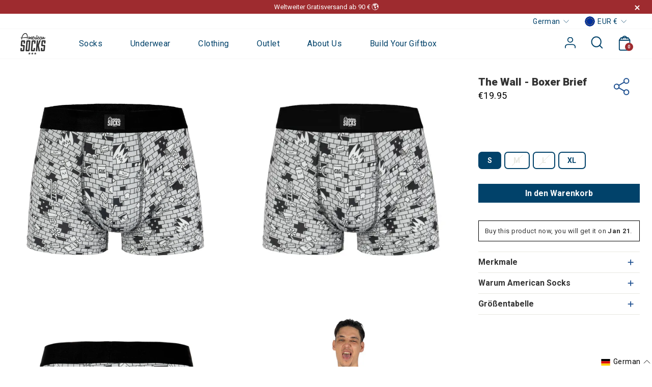

--- FILE ---
content_type: text/html; charset=utf-8
request_url: https://es.americansocks.com/de/products/the-wall-boxer-brief
body_size: 76038
content:



<!doctype html>
<html
  class="no-js"
  lang="de"
  dir="ltr"
>
  <head>
    <!-- Auto Redirect When US and Canada -->
    <script>
      // That should not be make in JS, it should not even made because It can hurt SEO perfomance of the site
      fetch('//get.geojs.io/v1/ip/country.json')
        .then((response) => response.json())
        .then((location) => {
          let country = location.country.toLowerCase();
          console.log('country--', country);
          if (country === 'us' || country === 'ca') {
            
            
          }
           if (country === 'jp') {
             
             
          }
        });
      document.addEventListener('DOMContentLoaded', function () {
        const currencyOptions = document.querySelectorAll('[data-disclosure-currency] [data-disclosure-option]');
        currencyOptions.forEach((option) => {
          option.addEventListener('click', function (e) {
            const selectedCurrency = this.getAttribute('data-value')?.toLowerCase();
            console.log('Selected Currency:', selectedCurrency);
            if (selectedCurrency === 'usd' || selectedCurrency === 'cad') {
              window.location.href = 'https://us.americansocks.com/';
            }
            if (selectedCurrency === 'jpy') {
              window.location.href = 'https://jp.americansocks.com/';
            }
          });
        });
      });
    </script>

    <meta name="viewport" content="width=device-width, initial-scale=1">
    <meta name="theme-color" content="#01426a">
    <link rel="canonical" href="https://www.americansocks.com/de/products/the-wall-boxer-brief">
    <link rel="preconnect" href="https://cdn.shopify.com">
    <link rel="preconnect" href="https://fonts.shopifycdn.com">
    <link rel="dns-prefetch" href="https://productreviews.shopifycdn.com">
    <link rel="dns-prefetch" href="https://ajax.googleapis.com">
    <link rel="dns-prefetch" href="https://maps.googleapis.com">
    <link rel="dns-prefetch" href="https://maps.gstatic.com">

    <link rel="preconnect" href="https://fonts.googleapis.com">
    <link rel="preconnect" href="https://fonts.gstatic.com" crossorigin>
    <link href="https://fonts.googleapis.com/css2?family=Roboto:wght@300;400;500;700;900&display=swap" rel="stylesheet">
    <link href="https://fonts.googleapis.com/css2?family=Oswald:wght@200..700&display=swap" rel="stylesheet">
    <!-- Auto Redirect When US and Canada -->
    <!-- Google Tag Manager -->
    <script>
      (function (w, d, s, l, i) {
        w[l] = w[l] || [];
        w[l].push({ 'gtm.start': new Date().getTime(), event: 'gtm.js' });
        var f = d.getElementsByTagName(s)[0],
          j = d.createElement(s),
          dl = l != 'dataLayer' ? '&l=' + l : '';
        j.async = true;
        j.src = 'https://www.googletagmanager.com/gtm.js?id=' + i + dl;
        f.parentNode.insertBefore(j, f);
      })(window, document, 'script', 'dataLayer', 'GTM-KC3QDMX');
    </script>
    <!-- End Google Tag Manager -->
    <script>
      window.dataLayer = window.dataLayer || [];
    </script>
    

    <meta charset="utf-8">
    <meta http-equiv="X-UA-Compatible" content="IE=edge,chrome=1">
    <meta name="viewport" content="width=device-width, initial-scale=1, viewport-fit=cover">
    <!--
      <meta name="viewport" content="width=device-width, initial-scale=1, maximum-scale=2.0, user-scalable=yes, viewport-fit=cover">
    -->


<!-- Var of dinamyc.js, because we are repeating it along the site to improve the CLS performance.  -->
      
  
    <link rel="preload" as="script" href="//es.americansocks.com/cdn/shop/t/97/assets/dynamic.js?v=112149289202116735231768194198">
  
<link rel="shortcut icon" href="//es.americansocks.com/cdn/shop/files/favicon_32x32.png?v=1648098410" type="image/png">
<title>AMERICAN SOCKS | Men&#39;s Boxers | The Wall - Boxer Brief

</title>
<meta name="description" content="American Socks . Printed and Colorful Boxer and men&amp;#39;s Underwear. Artist designed Patterns inspired by Tattoos, Music &amp;amp; Street Culture. Highly Breathable and Odor Resistant fabric. Fast shipping! | The Wall - Boxer Brief"><meta property="og:site_name" content="American Socks">
  <meta property="og:url" content="https://www.americansocks.com/de/products/the-wall-boxer-brief">
  <meta property="og:title" content="The Wall - Boxer Brief">
  <meta property="og:type" content="product">
  <meta property="og:description" content="American Socks . Printed and Colorful Boxer and men&#39;s Underwear. Artist designed Patterns inspired by Tattoos, Music &amp; Street Culture. Highly Breathable and Odor Resistant fabric. Fast shipping! | The Wall - Boxer Brief"><meta property="og:image" content="http://es.americansocks.com/cdn/shop/files/ASU025_TheWallUnderWear_360A_WebFonsBlanc.jpg?v=1698919985">
    <meta property="og:image:secure_url" content="https://es.americansocks.com/cdn/shop/files/ASU025_TheWallUnderWear_360A_WebFonsBlanc.jpg?v=1698919985">
    <meta property="og:image:width" content="2600">
    <meta property="og:image:height" content="2600"><meta name="twitter:site" content="@americansocks">
  <meta name="twitter:card" content="summary_large_image">
  <meta name="twitter:title" content="The Wall - Boxer Brief">
  <meta name="twitter:description" content="American Socks . Printed and Colorful Boxer and men&#39;s Underwear. Artist designed Patterns inspired by Tattoos, Music &amp; Street Culture. Highly Breathable and Odor Resistant fabric. Fast shipping! | The Wall - Boxer Brief">


<style data-shopify>@font-face {
  font-family: Roboto;
  font-weight: 400;
  font-style: normal;
  font-display: swap;
  src: url("//es.americansocks.com/cdn/fonts/roboto/roboto_n4.2019d890f07b1852f56ce63ba45b2db45d852cba.woff2") format("woff2"),
       url("//es.americansocks.com/cdn/fonts/roboto/roboto_n4.238690e0007583582327135619c5f7971652fa9d.woff") format("woff");
}

  @font-face {
  font-family: Roboto;
  font-weight: 400;
  font-style: normal;
  font-display: swap;
  src: url("//es.americansocks.com/cdn/fonts/roboto/roboto_n4.2019d890f07b1852f56ce63ba45b2db45d852cba.woff2") format("woff2"),
       url("//es.americansocks.com/cdn/fonts/roboto/roboto_n4.238690e0007583582327135619c5f7971652fa9d.woff") format("woff");
}


  @font-face {
  font-family: Roboto;
  font-weight: 600;
  font-style: normal;
  font-display: swap;
  src: url("//es.americansocks.com/cdn/fonts/roboto/roboto_n6.3d305d5382545b48404c304160aadee38c90ef9d.woff2") format("woff2"),
       url("//es.americansocks.com/cdn/fonts/roboto/roboto_n6.bb37be020157f87e181e5489d5e9137ad60c47a2.woff") format("woff");
}

  @font-face {
  font-family: Roboto;
  font-weight: 400;
  font-style: italic;
  font-display: swap;
  src: url("//es.americansocks.com/cdn/fonts/roboto/roboto_i4.57ce898ccda22ee84f49e6b57ae302250655e2d4.woff2") format("woff2"),
       url("//es.americansocks.com/cdn/fonts/roboto/roboto_i4.b21f3bd061cbcb83b824ae8c7671a82587b264bf.woff") format("woff");
}

  @font-face {
  font-family: Roboto;
  font-weight: 600;
  font-style: italic;
  font-display: swap;
  src: url("//es.americansocks.com/cdn/fonts/roboto/roboto_i6.ebd6b6733fb2b030d60cbf61316511a7ffd82fb3.woff2") format("woff2"),
       url("//es.americansocks.com/cdn/fonts/roboto/roboto_i6.1363905a6d5249605bc5e0f859663ffe95ac3bed.woff") format("woff");
}


  @font-face {
      font-family: 'Edo SZ';
      src: url('https://cdn.shopify.com/s/files/1/1092/1464/files/EdoSZ.eot?v=1749015238');
      src: url('https://cdn.shopify.com/s/files/1/1092/1464/files/EdoSZ.eot?v=1749015238?#iefix') format('embedded-opentype'),
          url('https://cdn.shopify.com/s/files/1/1092/1464/files/EdoSZ.woff2?v=1749015237') format('woff2'),
          url('https://cdn.shopify.com/s/files/1/1092/1464/files/EdoSZ.woff?v=1749015237') format('woff'),
          url('https://cdn.shopify.com/s/files/1/1092/1464/files/EdoSZ.ttf?v=1749015237') format('truetype');
      font-weight: normal;
      font-style: normal;
      font-display: swap;
  }</style>
    
    
    
    <link href="//es.americansocks.com/cdn/shop/t/97/assets/theme.css?v=86729615869761940611768194253" rel="stylesheet" type="text/css" media="all" />
    
    
    
    
    <link href="//es.americansocks.com/cdn/shop/t/97/assets/custom.css?v=81718238852280438041768194196" rel="stylesheet" type="text/css" media="all" />

    
    <link href="//es.americansocks.com/cdn/shop/t/97/assets/dynamic.css?v=45016084388780507231768217101" rel="stylesheet" type="text/css" media="all" />
    
<style data-shopify>:root {
    --typeHeaderPrimary: Roboto;
    --typeHeaderFallback: sans-serif;
    --typeHeaderSize: 36px;
    --typeHeaderWeight: 400;
    --typeHeaderLineHeight: 1;
    --typeHeaderSpacing: 0.0em;

    --typeBasePrimary:Roboto;
    --typeBaseFallback:sans-serif;
    --typeBaseSize: 18px;
    --typeBaseWeight: 400;
    --typeBaseSpacing: 0.025em;
    --typeBaseLineHeight: 1.4;

    --typeCollectionTitle: 20px;

    --iconWeight: 2px;
    --iconLinecaps: miter;

    
      <ly-as-20655615>--buttonRadius: 3px;</ly-as-20655615>
    

    --colorGridOverlayOpacity: 0.06;
  }

  .placeholder-content {
    background-image: linear-gradient(100deg, #ffffff 40%, #f7f7f7 63%, #ffffff 79%);
  }</style><script src="https://cdnjs.cloudflare.com/ajax/libs/jquery/3.6.0/jquery.min.js" type="text/javascript"></script>
    <script
      src="https://cdnjs.cloudflare.com/ajax/libs/snap.js/1.9.3/snap.min.js"
      integrity="sha512-zTZogmNZ+Skq82/bQn/xBLkG9vtx28kh3FbLjW3sbhXy9Q9wiBXlgndpQm3X8Z9UFmFbyNRx1QkvU7lUzlXumQ=="
      crossorigin="anonymous"
      referrerpolicy="no-referrer"
    ></script>

    <link rel="stylesheet" href="https://cdnjs.cloudflare.com/ajax/libs/lightgallery/1.3.2/css/lightgallery.css">
    <link
      rel="stylesheet"
      href="https://cdnjs.cloudflare.com/ajax/libs/lightgallery/2.7.1/css/lg-zoom.min.css"
      integrity="sha512-vIrTyLijDDcUJrQGs1jduUCSVa3+A2DaWpVfNyj4lmXkqURVQJ8LL62nebC388QV3P4yFBSt/ViDX8LRW0U6uw=="
      crossorigin="anonymous"
      referrerpolicy="no-referrer"
    >

    <script src="https://cdnjs.cloudflare.com/ajax/libs/lightgallery/1.3.2/js/lightgallery.js"></script>
    <script
      src="https://cdnjs.cloudflare.com/ajax/libs/lg-zoom/1.3.0/lg-zoom.min.js"
      integrity="sha512-gYZM0XVEGQBwwqTrHxB3Qc1pmJ6huBfAZyMZtRpHzfs2BSxv/AGzzUaFhQwWtWQf/Qf+/bXP4xr4HIoVzJTV0w=="
      crossorigin="anonymous"
      referrerpolicy="no-referrer"
    ></script>

    

    <script>
      document.documentElement.className = document.documentElement.className.replace('no-js', 'js');

      window.theme = window.theme || {};
      theme.routes = {
        home: "/de",
        cart: "/de/cart.js",
        cartPage: "/de/cart",
        cartAdd: "/de/cart/add.js",
        cartChange: "/de/cart/change.js"
      };
      theme.strings = {
        soldOut: "Sold Out",
        unavailable: "Nicht verfügbar",
        inStockLabel: "Auf Lager",
        stockLabel: "Geringer Lagerbestand - [count] Artikel übrig",
        willNotShipUntil: "Wird nach dem [date] versendet",
        willBeInStockAfter: "Wird nach dem [date] auf Lager sein",
        waitingForStock: "Inventar auf dem Weg",
        savePrice: "Sparen [saved_amount]",
        cartEmpty: "Ihr Einkaufswagen ist im Moment leer.",
        cartTermsConfirmation: "Sie müssen den Verkaufsbedingungen zustimmen, um auszuchecken",
        searchCollections: "Kollektionen:",
        searchPages: "Seiten:",
        searchArticles: "Artikel:"
      };
      theme.settings = {
        dynamicVariantsEnable: true,
        cartType: "drawer",
        isCustomerTemplate: false,
        moneyFormat: "€{{amount}}",
        saveType: "dollar",
        productImageSize: "natural",
        productImageCover: false,
        predictiveSearch: true,
        predictiveSearchType: "product,article",
        quickView: false,
        themeName: '',
        themeVersion: "5.0.1"
      };
    </script>

    
      
      
      

      

      <script>window.performance && window.performance.mark && window.performance.mark('shopify.content_for_header.start');</script><meta name="facebook-domain-verification" content="kcah28eusqzs9v1s8n9uztrccylrgs">
<meta id="shopify-digital-wallet" name="shopify-digital-wallet" content="/10921464/digital_wallets/dialog">
<meta name="shopify-checkout-api-token" content="39d84e5bab155e5c7a51d165f0cb63d2">
<link rel="alternate" type="application/json+oembed" href="https://www.americansocks.com/de/products/the-wall-boxer-brief.oembed">
<script async="async" src="/checkouts/internal/preloads.js?locale=de-ES"></script>
<link rel="preconnect" href="https://shop.app" crossorigin="anonymous">
<script async="async" src="https://shop.app/checkouts/internal/preloads.js?locale=de-ES&shop_id=10921464" crossorigin="anonymous"></script>
<script id="apple-pay-shop-capabilities" type="application/json">{"shopId":10921464,"countryCode":"ES","currencyCode":"EUR","merchantCapabilities":["supports3DS"],"merchantId":"gid:\/\/shopify\/Shop\/10921464","merchantName":"American Socks","requiredBillingContactFields":["postalAddress","email","phone"],"requiredShippingContactFields":["postalAddress","email","phone"],"shippingType":"shipping","supportedNetworks":["visa","maestro","masterCard","amex"],"total":{"type":"pending","label":"American Socks","amount":"1.00"},"shopifyPaymentsEnabled":true,"supportsSubscriptions":true}</script>
<script id="shopify-features" type="application/json">{"accessToken":"39d84e5bab155e5c7a51d165f0cb63d2","betas":["rich-media-storefront-analytics"],"domain":"es.americansocks.com","predictiveSearch":true,"shopId":10921464,"locale":"de"}</script>
<script>var Shopify = Shopify || {};
Shopify.shop = "american-socks.myshopify.com";
Shopify.locale = "de";
Shopify.currency = {"active":"EUR","rate":"1.0"};
Shopify.country = "ES";
Shopify.theme = {"name":"Copy of 2026 | 12012026 | our store page","id":189923197255,"schema_name":"americansocks","schema_version":"5.0.1","theme_store_id":null,"role":"main"};
Shopify.theme.handle = "null";
Shopify.theme.style = {"id":null,"handle":null};
Shopify.cdnHost = "es.americansocks.com/cdn";
Shopify.routes = Shopify.routes || {};
Shopify.routes.root = "/de/";</script>
<script type="module">!function(o){(o.Shopify=o.Shopify||{}).modules=!0}(window);</script>
<script>!function(o){function n(){var o=[];function n(){o.push(Array.prototype.slice.apply(arguments))}return n.q=o,n}var t=o.Shopify=o.Shopify||{};t.loadFeatures=n(),t.autoloadFeatures=n()}(window);</script>
<script>
  window.ShopifyPay = window.ShopifyPay || {};
  window.ShopifyPay.apiHost = "shop.app\/pay";
  window.ShopifyPay.redirectState = null;
</script>
<script id="shop-js-analytics" type="application/json">{"pageType":"product"}</script>
<script defer="defer" async type="module" src="//es.americansocks.com/cdn/shopifycloud/shop-js/modules/v2/client.init-shop-cart-sync_HUjMWWU5.de.esm.js"></script>
<script defer="defer" async type="module" src="//es.americansocks.com/cdn/shopifycloud/shop-js/modules/v2/chunk.common_QpfDqRK1.esm.js"></script>
<script type="module">
  await import("//es.americansocks.com/cdn/shopifycloud/shop-js/modules/v2/client.init-shop-cart-sync_HUjMWWU5.de.esm.js");
await import("//es.americansocks.com/cdn/shopifycloud/shop-js/modules/v2/chunk.common_QpfDqRK1.esm.js");

  window.Shopify.SignInWithShop?.initShopCartSync?.({"fedCMEnabled":true,"windoidEnabled":true});

</script>
<script>
  window.Shopify = window.Shopify || {};
  if (!window.Shopify.featureAssets) window.Shopify.featureAssets = {};
  window.Shopify.featureAssets['shop-js'] = {"shop-cart-sync":["modules/v2/client.shop-cart-sync_ByUgVWtJ.de.esm.js","modules/v2/chunk.common_QpfDqRK1.esm.js"],"init-fed-cm":["modules/v2/client.init-fed-cm_CVqhkk-1.de.esm.js","modules/v2/chunk.common_QpfDqRK1.esm.js"],"shop-cash-offers":["modules/v2/client.shop-cash-offers_CaaeZ5wd.de.esm.js","modules/v2/chunk.common_QpfDqRK1.esm.js","modules/v2/chunk.modal_CS8dP9kO.esm.js"],"shop-button":["modules/v2/client.shop-button_B0pFlqys.de.esm.js","modules/v2/chunk.common_QpfDqRK1.esm.js"],"shop-toast-manager":["modules/v2/client.shop-toast-manager_DgTeluS3.de.esm.js","modules/v2/chunk.common_QpfDqRK1.esm.js"],"init-shop-cart-sync":["modules/v2/client.init-shop-cart-sync_HUjMWWU5.de.esm.js","modules/v2/chunk.common_QpfDqRK1.esm.js"],"avatar":["modules/v2/client.avatar_BTnouDA3.de.esm.js"],"init-windoid":["modules/v2/client.init-windoid_B-gyVqfY.de.esm.js","modules/v2/chunk.common_QpfDqRK1.esm.js"],"init-shop-email-lookup-coordinator":["modules/v2/client.init-shop-email-lookup-coordinator_C5I212n4.de.esm.js","modules/v2/chunk.common_QpfDqRK1.esm.js"],"pay-button":["modules/v2/client.pay-button_CJaF-UDc.de.esm.js","modules/v2/chunk.common_QpfDqRK1.esm.js"],"shop-login-button":["modules/v2/client.shop-login-button_DTPR4l75.de.esm.js","modules/v2/chunk.common_QpfDqRK1.esm.js","modules/v2/chunk.modal_CS8dP9kO.esm.js"],"init-customer-accounts-sign-up":["modules/v2/client.init-customer-accounts-sign-up_SG5gYFpP.de.esm.js","modules/v2/client.shop-login-button_DTPR4l75.de.esm.js","modules/v2/chunk.common_QpfDqRK1.esm.js","modules/v2/chunk.modal_CS8dP9kO.esm.js"],"init-shop-for-new-customer-accounts":["modules/v2/client.init-shop-for-new-customer-accounts_C4qR5Wl-.de.esm.js","modules/v2/client.shop-login-button_DTPR4l75.de.esm.js","modules/v2/chunk.common_QpfDqRK1.esm.js","modules/v2/chunk.modal_CS8dP9kO.esm.js"],"init-customer-accounts":["modules/v2/client.init-customer-accounts_BI_wUvuR.de.esm.js","modules/v2/client.shop-login-button_DTPR4l75.de.esm.js","modules/v2/chunk.common_QpfDqRK1.esm.js","modules/v2/chunk.modal_CS8dP9kO.esm.js"],"shop-follow-button":["modules/v2/client.shop-follow-button_CmMsyvrH.de.esm.js","modules/v2/chunk.common_QpfDqRK1.esm.js","modules/v2/chunk.modal_CS8dP9kO.esm.js"],"checkout-modal":["modules/v2/client.checkout-modal_tfCxQqrq.de.esm.js","modules/v2/chunk.common_QpfDqRK1.esm.js","modules/v2/chunk.modal_CS8dP9kO.esm.js"],"lead-capture":["modules/v2/client.lead-capture_Ccz5Zm6k.de.esm.js","modules/v2/chunk.common_QpfDqRK1.esm.js","modules/v2/chunk.modal_CS8dP9kO.esm.js"],"shop-login":["modules/v2/client.shop-login_BfivnucW.de.esm.js","modules/v2/chunk.common_QpfDqRK1.esm.js","modules/v2/chunk.modal_CS8dP9kO.esm.js"],"payment-terms":["modules/v2/client.payment-terms_D2Mn0eFV.de.esm.js","modules/v2/chunk.common_QpfDqRK1.esm.js","modules/v2/chunk.modal_CS8dP9kO.esm.js"]};
</script>
<script>(function() {
  var isLoaded = false;
  function asyncLoad() {
    if (isLoaded) return;
    isLoaded = true;
    var urls = ["https:\/\/plugin.brevo.com\/integrations\/api\/automation\/script?user_connection_id=618a46942a8d060346033495\u0026ma-key=pfp7joht0gltnm5jurdj7u56\u0026shop=american-socks.myshopify.com","https:\/\/plugin.brevo.com\/integrations\/api\/sy\/cart_tracking\/script?user_connection_id=618a46942a8d060346033495\u0026ma-key=pfp7joht0gltnm5jurdj7u56\u0026shop=american-socks.myshopify.com"];
    for (var i = 0; i < urls.length; i++) {
      var s = document.createElement('script');
      s.type = 'text/javascript';
      s.async = true;
      s.src = urls[i];
      var x = document.getElementsByTagName('script')[0];
      x.parentNode.insertBefore(s, x);
    }
  };
  if(window.attachEvent) {
    window.attachEvent('onload', asyncLoad);
  } else {
    window.addEventListener('load', asyncLoad, false);
  }
})();</script>
<script id="__st">var __st={"a":10921464,"offset":3600,"reqid":"967c22ca-b287-4cda-b44b-7beb4f580d6b-1768852443","pageurl":"es.americansocks.com\/de\/products\/the-wall-boxer-brief","u":"1651a63e05b2","p":"product","rtyp":"product","rid":8554040918343};</script>
<script>window.ShopifyPaypalV4VisibilityTracking = true;</script>
<script id="captcha-bootstrap">!function(){'use strict';const t='contact',e='account',n='new_comment',o=[[t,t],['blogs',n],['comments',n],[t,'customer']],c=[[e,'customer_login'],[e,'guest_login'],[e,'recover_customer_password'],[e,'create_customer']],r=t=>t.map((([t,e])=>`form[action*='/${t}']:not([data-nocaptcha='true']) input[name='form_type'][value='${e}']`)).join(','),a=t=>()=>t?[...document.querySelectorAll(t)].map((t=>t.form)):[];function s(){const t=[...o],e=r(t);return a(e)}const i='password',u='form_key',d=['recaptcha-v3-token','g-recaptcha-response','h-captcha-response',i],f=()=>{try{return window.sessionStorage}catch{return}},m='__shopify_v',_=t=>t.elements[u];function p(t,e,n=!1){try{const o=window.sessionStorage,c=JSON.parse(o.getItem(e)),{data:r}=function(t){const{data:e,action:n}=t;return t[m]||n?{data:e,action:n}:{data:t,action:n}}(c);for(const[e,n]of Object.entries(r))t.elements[e]&&(t.elements[e].value=n);n&&o.removeItem(e)}catch(o){console.error('form repopulation failed',{error:o})}}const l='form_type',E='cptcha';function T(t){t.dataset[E]=!0}const w=window,h=w.document,L='Shopify',v='ce_forms',y='captcha';let A=!1;((t,e)=>{const n=(g='f06e6c50-85a8-45c8-87d0-21a2b65856fe',I='https://cdn.shopify.com/shopifycloud/storefront-forms-hcaptcha/ce_storefront_forms_captcha_hcaptcha.v1.5.2.iife.js',D={infoText:'Durch hCaptcha geschützt',privacyText:'Datenschutz',termsText:'Allgemeine Geschäftsbedingungen'},(t,e,n)=>{const o=w[L][v],c=o.bindForm;if(c)return c(t,g,e,D).then(n);var r;o.q.push([[t,g,e,D],n]),r=I,A||(h.body.append(Object.assign(h.createElement('script'),{id:'captcha-provider',async:!0,src:r})),A=!0)});var g,I,D;w[L]=w[L]||{},w[L][v]=w[L][v]||{},w[L][v].q=[],w[L][y]=w[L][y]||{},w[L][y].protect=function(t,e){n(t,void 0,e),T(t)},Object.freeze(w[L][y]),function(t,e,n,w,h,L){const[v,y,A,g]=function(t,e,n){const i=e?o:[],u=t?c:[],d=[...i,...u],f=r(d),m=r(i),_=r(d.filter((([t,e])=>n.includes(e))));return[a(f),a(m),a(_),s()]}(w,h,L),I=t=>{const e=t.target;return e instanceof HTMLFormElement?e:e&&e.form},D=t=>v().includes(t);t.addEventListener('submit',(t=>{const e=I(t);if(!e)return;const n=D(e)&&!e.dataset.hcaptchaBound&&!e.dataset.recaptchaBound,o=_(e),c=g().includes(e)&&(!o||!o.value);(n||c)&&t.preventDefault(),c&&!n&&(function(t){try{if(!f())return;!function(t){const e=f();if(!e)return;const n=_(t);if(!n)return;const o=n.value;o&&e.removeItem(o)}(t);const e=Array.from(Array(32),(()=>Math.random().toString(36)[2])).join('');!function(t,e){_(t)||t.append(Object.assign(document.createElement('input'),{type:'hidden',name:u})),t.elements[u].value=e}(t,e),function(t,e){const n=f();if(!n)return;const o=[...t.querySelectorAll(`input[type='${i}']`)].map((({name:t})=>t)),c=[...d,...o],r={};for(const[a,s]of new FormData(t).entries())c.includes(a)||(r[a]=s);n.setItem(e,JSON.stringify({[m]:1,action:t.action,data:r}))}(t,e)}catch(e){console.error('failed to persist form',e)}}(e),e.submit())}));const S=(t,e)=>{t&&!t.dataset[E]&&(n(t,e.some((e=>e===t))),T(t))};for(const o of['focusin','change'])t.addEventListener(o,(t=>{const e=I(t);D(e)&&S(e,y())}));const B=e.get('form_key'),M=e.get(l),P=B&&M;t.addEventListener('DOMContentLoaded',(()=>{const t=y();if(P)for(const e of t)e.elements[l].value===M&&p(e,B);[...new Set([...A(),...v().filter((t=>'true'===t.dataset.shopifyCaptcha))])].forEach((e=>S(e,t)))}))}(h,new URLSearchParams(w.location.search),n,t,e,['guest_login'])})(!0,!0)}();</script>
<script integrity="sha256-4kQ18oKyAcykRKYeNunJcIwy7WH5gtpwJnB7kiuLZ1E=" data-source-attribution="shopify.loadfeatures" defer="defer" src="//es.americansocks.com/cdn/shopifycloud/storefront/assets/storefront/load_feature-a0a9edcb.js" crossorigin="anonymous"></script>
<script crossorigin="anonymous" defer="defer" src="//es.americansocks.com/cdn/shopifycloud/storefront/assets/shopify_pay/storefront-65b4c6d7.js?v=20250812"></script>
<script data-source-attribution="shopify.dynamic_checkout.dynamic.init">var Shopify=Shopify||{};Shopify.PaymentButton=Shopify.PaymentButton||{isStorefrontPortableWallets:!0,init:function(){window.Shopify.PaymentButton.init=function(){};var t=document.createElement("script");t.src="https://es.americansocks.com/cdn/shopifycloud/portable-wallets/latest/portable-wallets.de.js",t.type="module",document.head.appendChild(t)}};
</script>
<script data-source-attribution="shopify.dynamic_checkout.buyer_consent">
  function portableWalletsHideBuyerConsent(e){var t=document.getElementById("shopify-buyer-consent"),n=document.getElementById("shopify-subscription-policy-button");t&&n&&(t.classList.add("hidden"),t.setAttribute("aria-hidden","true"),n.removeEventListener("click",e))}function portableWalletsShowBuyerConsent(e){var t=document.getElementById("shopify-buyer-consent"),n=document.getElementById("shopify-subscription-policy-button");t&&n&&(t.classList.remove("hidden"),t.removeAttribute("aria-hidden"),n.addEventListener("click",e))}window.Shopify?.PaymentButton&&(window.Shopify.PaymentButton.hideBuyerConsent=portableWalletsHideBuyerConsent,window.Shopify.PaymentButton.showBuyerConsent=portableWalletsShowBuyerConsent);
</script>
<script data-source-attribution="shopify.dynamic_checkout.cart.bootstrap">document.addEventListener("DOMContentLoaded",(function(){function t(){return document.querySelector("shopify-accelerated-checkout-cart, shopify-accelerated-checkout")}if(t())Shopify.PaymentButton.init();else{new MutationObserver((function(e,n){t()&&(Shopify.PaymentButton.init(),n.disconnect())})).observe(document.body,{childList:!0,subtree:!0})}}));
</script>
<link id="shopify-accelerated-checkout-styles" rel="stylesheet" media="screen" href="https://es.americansocks.com/cdn/shopifycloud/portable-wallets/latest/accelerated-checkout-backwards-compat.css" crossorigin="anonymous">
<style id="shopify-accelerated-checkout-cart">
        #shopify-buyer-consent {
  margin-top: 1em;
  display: inline-block;
  width: 100%;
}

#shopify-buyer-consent.hidden {
  display: none;
}

#shopify-subscription-policy-button {
  background: none;
  border: none;
  padding: 0;
  text-decoration: underline;
  font-size: inherit;
  cursor: pointer;
}

#shopify-subscription-policy-button::before {
  box-shadow: none;
}

      </style>

<script>window.performance && window.performance.mark && window.performance.mark('shopify.content_for_header.end');</script>

    <script
      src="//es.americansocks.com/cdn/shop/t/97/assets/vendor-scripts-v10.js"
      defer="defer"
    ></script><link
        rel="preload"
        as="style"
        href="//es.americansocks.com/cdn/shop/t/97/assets/currency-flags.css"
        onload="this.onload=null;this.rel='stylesheet'"
      >
      <link
        rel="stylesheet"
        href="//es.americansocks.com/cdn/shop/t/97/assets/currency-flags.css"
      >
      <script src="//es.americansocks.com/cdn/shop/t/97/assets/slick-min.js?v=71779134894361685811768194225"></script>
    
    <script
      src="//es.americansocks.com/cdn/shop/t/97/assets/theme.js?v=95275202447462589211768194229"
      defer="defer"
    ></script>
    <script
      src="//es.americansocks.com/cdn/shop/t/97/assets/scrollbar.js?v=111603181540343972631768194224"
      defer="defer"
    ></script><script src="//es.americansocks.com/cdn/shop/t/97/assets/sweetalert.js?v=114377517431480891711768194226" defer="defer"></script>

    <script>
    
    
    
    
    var gsf_conversion_data = {page_type : 'product', event : 'view_item', data : {product_data : [{variant_id : 47988810121543, product_id : 8554040918343, name : "The Wall - Boxer Brief", price : "19.95", currency : "EUR", sku : "ASU025S", brand : "American Socks", variant : "S", category : "Underwear", quantity : "11" }], total_price : "19.95", shop_currency : "EUR"}};
    
</script>
    <script
      type="text/javascript"
      src="https://apps.holest.com/spreadsheet_bulk_product_manager/mf.php?token=gt010504_dfht"
    ></script>
    
    
<link rel="alternate" hreflang="x-default" href="https://www.americansocks.com/de/products/the-wall-boxer-brief">

      
      
      <link rel="alternate" hreflang="en-GB" href="https://www.americansocks.com/en-gb/products/the-wall-boxer-brief">
      <link rel="alternate" hreflang="es-GB" href="https://www.americansocks.com/es-gb/products/the-wall-boxer-brief">
      <link rel="alternate" hreflang="it-GB" href="https://www.americansocks.com/it-gb/products/the-wall-boxer-brief">
      <link rel="alternate" hreflang="de-GB" href="https://www.americansocks.com/de-gb/products/the-wall-boxer-brief">
      <link rel="alternate" hreflang="fr-GB" href="https://www.americansocks.com/fr-gb/products/the-wall-boxer-brief">
      
      


      
      
      <link rel="alternate" hreflang="en-DE" href="https://www.americansocks.com/en-de/products/the-wall-boxer-brief">
      <link rel="alternate" hreflang="es-DE" href="https://www.americansocks.com/es-de/products/the-wall-boxer-brief">
      <link rel="alternate" hreflang="it-DE" href="https://www.americansocks.com/it-de/products/the-wall-boxer-brief">
      <link rel="alternate" hreflang="de-DE" href="https://www.americansocks.com/de-de/products/the-wall-boxer-brief">
      <link rel="alternate" hreflang="fr-DE" href="https://www.americansocks.com/fr-de/products/the-wall-boxer-brief">
      
      


      
      
      <link rel="alternate" hreflang="en-IT" href="https://www.americansocks.com/en-it/products/the-wall-boxer-brief">
      <link rel="alternate" hreflang="es-IT" href="https://www.americansocks.com/es-it/products/the-wall-boxer-brief">
      <link rel="alternate" hreflang="it-IT" href="https://www.americansocks.com/it-it/products/the-wall-boxer-brief">
      <link rel="alternate" hreflang="de-IT" href="https://www.americansocks.com/de-it/products/the-wall-boxer-brief">
      <link rel="alternate" hreflang="fr-IT" href="https://www.americansocks.com/fr-it/products/the-wall-boxer-brief">
      
      
      

      
      
      <link rel="alternate" hreflang="en-FR" href="https://www.americansocks.com/en-fr/products/the-wall-boxer-brief">
      <link rel="alternate" hreflang="es-FR" href="https://www.americansocks.com/es-fr/products/the-wall-boxer-brief">
      <link rel="alternate" hreflang="it-FR" href="https://www.americansocks.com/it-fr/products/the-wall-boxer-brief">
      <link rel="alternate" hreflang="de-FR" href="https://www.americansocks.com/de-fr/products/the-wall-boxer-brief">
      <link rel="alternate" hreflang="fr-FR" href="https://www.americansocks.com/fr-fr/products/the-wall-boxer-brief">
      
      

      
      
      <link rel="alternate" hreflang="en-ES" href="https://www.americansocks.com/products/the-wall-boxer-brief">
      <link rel="alternate" hreflang="it-ES" href="https://www.americansocks.com/it/products/the-wall-boxer-brief">
      <link rel="alternate" hreflang="es-ES" href="https://www.americansocks.com/es/products/the-wall-boxer-brief">
      <link rel="alternate" hreflang="de-ES" href="https://www.americansocks.com/de/products/the-wall-boxer-brief">
      <link rel="alternate" hreflang="ja-ES" href="https://www.americansocks.com/ja/products/the-wall-boxer-brief">
      <link rel="alternate" hreflang="fr-ES" href="https://www.americansocks.com/fr/products/the-wall-boxer-brief">
      
      

      
      
      <link rel="alternate" hreflang="en-US" href="https://us.americansocks.com/products/the-wall-boxer-brief">
      <link rel="alternate" hreflang="fr-US" href="https://us.americansocks.com/fr/products/the-wall-boxer-brief">
      <link rel="alternate" hreflang="de-US" href="https://us.americansocks.com/de/products/the-wall-boxer-brief">
      <link rel="alternate" hreflang="it-US" href="https://us.americansocks.com/it/products/the-wall-boxer-brief">
      <link rel="alternate" hreflang="ja-US" href="https://us.americansocks.com/ja/products/the-wall-boxer-brief">
      <link rel="alternate" hreflang="es-US" href="https://us.americansocks.com/es/products/the-wall-boxer-brief">
      
      

      
      
         <link rel="alternate" hreflang="ja-JP" href="https://jp.americansocks.com/products/the-wall-boxer-brief">
         <link rel="alternate" hreflang="en-JP" href="https://jp.americansocks.com/en/products/the-wall-boxer-brief">
      
       
      
  <!-- BEGIN app block: shopify://apps/microsoft-clarity/blocks/clarity_js/31c3d126-8116-4b4a-8ba1-baeda7c4aeea -->
<script type="text/javascript">
  (function (c, l, a, r, i, t, y) {
    c[a] = c[a] || function () { (c[a].q = c[a].q || []).push(arguments); };
    t = l.createElement(r); t.async = 1; t.src = "https://www.clarity.ms/tag/" + i + "?ref=shopify";
    y = l.getElementsByTagName(r)[0]; y.parentNode.insertBefore(t, y);

    c.Shopify.loadFeatures([{ name: "consent-tracking-api", version: "0.1" }], error => {
      if (error) {
        console.error("Error loading Shopify features:", error);
        return;
      }

      c[a]('consentv2', {
        ad_Storage: c.Shopify.customerPrivacy.marketingAllowed() ? "granted" : "denied",
        analytics_Storage: c.Shopify.customerPrivacy.analyticsProcessingAllowed() ? "granted" : "denied",
      });
    });

    l.addEventListener("visitorConsentCollected", function (e) {
      c[a]('consentv2', {
        ad_Storage: e.detail.marketingAllowed ? "granted" : "denied",
        analytics_Storage: e.detail.analyticsAllowed ? "granted" : "denied",
      });
    });
  })(window, document, "clarity", "script", "ebn7grhny8");
</script>



<!-- END app block --><!-- BEGIN app block: shopify://apps/klaviyo-email-marketing-sms/blocks/klaviyo-onsite-embed/2632fe16-c075-4321-a88b-50b567f42507 -->












  <script async src="https://static.klaviyo.com/onsite/js/j8HtbJ/klaviyo.js?company_id=j8HtbJ"></script>
  <script>!function(){if(!window.klaviyo){window._klOnsite=window._klOnsite||[];try{window.klaviyo=new Proxy({},{get:function(n,i){return"push"===i?function(){var n;(n=window._klOnsite).push.apply(n,arguments)}:function(){for(var n=arguments.length,o=new Array(n),w=0;w<n;w++)o[w]=arguments[w];var t="function"==typeof o[o.length-1]?o.pop():void 0,e=new Promise((function(n){window._klOnsite.push([i].concat(o,[function(i){t&&t(i),n(i)}]))}));return e}}})}catch(n){window.klaviyo=window.klaviyo||[],window.klaviyo.push=function(){var n;(n=window._klOnsite).push.apply(n,arguments)}}}}();</script>

  
    <script id="viewed_product">
      if (item == null) {
        var _learnq = _learnq || [];

        var MetafieldReviews = null
        var MetafieldYotpoRating = null
        var MetafieldYotpoCount = null
        var MetafieldLooxRating = null
        var MetafieldLooxCount = null
        var okendoProduct = null
        var okendoProductReviewCount = null
        var okendoProductReviewAverageValue = null
        try {
          // The following fields are used for Customer Hub recently viewed in order to add reviews.
          // This information is not part of __kla_viewed. Instead, it is part of __kla_viewed_reviewed_items
          MetafieldReviews = {};
          MetafieldYotpoRating = null
          MetafieldYotpoCount = null
          MetafieldLooxRating = null
          MetafieldLooxCount = null

          okendoProduct = null
          // If the okendo metafield is not legacy, it will error, which then requires the new json formatted data
          if (okendoProduct && 'error' in okendoProduct) {
            okendoProduct = null
          }
          okendoProductReviewCount = okendoProduct ? okendoProduct.reviewCount : null
          okendoProductReviewAverageValue = okendoProduct ? okendoProduct.reviewAverageValue : null
        } catch (error) {
          console.error('Error in Klaviyo onsite reviews tracking:', error);
        }

        var item = {
          Name: "The Wall - Boxer Brief",
          ProductID: 8554040918343,
          Categories: ["50% OFF","NEW IN","Unterwäsche und Boxershorts"],
          ImageURL: "https://es.americansocks.com/cdn/shop/files/ASU025_TheWallUnderWear_360A_WebFonsBlanc_grande.jpg?v=1698919985",
          URL: "https://www.americansocks.com/de/products/the-wall-boxer-brief",
          Brand: "American Socks",
          Price: "€19.95",
          Value: "19.95",
          CompareAtPrice: "€19.95"
        };
        _learnq.push(['track', 'Viewed Product', item]);
        _learnq.push(['trackViewedItem', {
          Title: item.Name,
          ItemId: item.ProductID,
          Categories: item.Categories,
          ImageUrl: item.ImageURL,
          Url: item.URL,
          Metadata: {
            Brand: item.Brand,
            Price: item.Price,
            Value: item.Value,
            CompareAtPrice: item.CompareAtPrice
          },
          metafields:{
            reviews: MetafieldReviews,
            yotpo:{
              rating: MetafieldYotpoRating,
              count: MetafieldYotpoCount,
            },
            loox:{
              rating: MetafieldLooxRating,
              count: MetafieldLooxCount,
            },
            okendo: {
              rating: okendoProductReviewAverageValue,
              count: okendoProductReviewCount,
            }
          }
        }]);
      }
    </script>
  




  <script>
    window.klaviyoReviewsProductDesignMode = false
  </script>







<!-- END app block --><!-- BEGIN app block: shopify://apps/triplewhale/blocks/triple_pixel_snippet/483d496b-3f1a-4609-aea7-8eee3b6b7a2a --><link rel='preconnect dns-prefetch' href='https://api.config-security.com/' crossorigin />
<link rel='preconnect dns-prefetch' href='https://conf.config-security.com/' crossorigin />
<script>
/* >> TriplePixel :: start*/
window.TriplePixelData={TripleName:"american-socks.myshopify.com",ver:"2.16",plat:"SHOPIFY",isHeadless:false,src:'SHOPIFY_EXT',product:{id:"8554040918343",name:`The Wall - Boxer Brief`,price:"19.95",variant:"47988810121543"},search:"",collection:"",cart:"drawer",template:"product",curr:"EUR" || "EUR"},function(W,H,A,L,E,_,B,N){function O(U,T,P,H,R){void 0===R&&(R=!1),H=new XMLHttpRequest,P?(H.open("POST",U,!0),H.setRequestHeader("Content-Type","text/plain")):H.open("GET",U,!0),H.send(JSON.stringify(P||{})),H.onreadystatechange=function(){4===H.readyState&&200===H.status?(R=H.responseText,U.includes("/first")?eval(R):P||(N[B]=R)):(299<H.status||H.status<200)&&T&&!R&&(R=!0,O(U,T-1,P))}}if(N=window,!N[H+"sn"]){N[H+"sn"]=1,L=function(){return Date.now().toString(36)+"_"+Math.random().toString(36)};try{A.setItem(H,1+(0|A.getItem(H)||0)),(E=JSON.parse(A.getItem(H+"U")||"[]")).push({u:location.href,r:document.referrer,t:Date.now(),id:L()}),A.setItem(H+"U",JSON.stringify(E))}catch(e){}var i,m,p;A.getItem('"!nC`')||(_=A,A=N,A[H]||(E=A[H]=function(t,e,i){return void 0===i&&(i=[]),"State"==t?E.s:(W=L(),(E._q=E._q||[]).push([W,t,e].concat(i)),W)},E.s="Installed",E._q=[],E.ch=W,B="configSecurityConfModel",N[B]=1,O("https://conf.config-security.com/model",5),i=L(),m=A[atob("c2NyZWVu")],_.setItem("di_pmt_wt",i),p={id:i,action:"profile",avatar:_.getItem("auth-security_rand_salt_"),time:m[atob("d2lkdGg=")]+":"+m[atob("aGVpZ2h0")],host:A.TriplePixelData.TripleName,plat:A.TriplePixelData.plat,url:window.location.href.slice(0,500),ref:document.referrer,ver:A.TriplePixelData.ver},O("https://api.config-security.com/event",5,p),O("https://api.config-security.com/first?host=".concat(p.host,"&plat=").concat(p.plat),5)))}}("","TriplePixel",localStorage);
/* << TriplePixel :: end*/
</script>



<!-- END app block --><!-- BEGIN app block: shopify://apps/langify/blocks/langify/b50c2edb-8c63-4e36-9e7c-a7fdd62ddb8f --><!-- BEGIN app snippet: ly-switcher-factory -->




<style>
  .ly-switcher-wrapper.ly-hide, .ly-recommendation.ly-hide, .ly-recommendation .ly-submit-btn {
    display: none !important;
  }

  #ly-switcher-factory-template {
    display: none;
  }


  
</style>


<template id="ly-switcher-factory-template">
<div data-breakpoint="" class="ly-switcher-wrapper ly-breakpoint-1 fixed bottom_right ly-hide" style="font-size: 14px; margin: 0px 0px; "><div data-dropup="false" onclick="langify.switcher.toggleSwitcherOpen(this)" class="ly-languages-switcher ly-custom-dropdown-switcher ly-bright-theme" style=" margin: 0px 0px;">
          <span role="button" tabindex="0" aria-label="Selected language: Deutsch" aria-expanded="false" aria-controls="languagesSwitcherList-1" class="ly-custom-dropdown-current" style="background: #ffffff; color: #000000;  "><i class="ly-icon ly-flag-icon ly-flag-icon-de de "></i><span class="ly-custom-dropdown-current-inner ly-custom-dropdown-current-inner-text">Deutsch
</span>
<div aria-hidden="true" class="ly-arrow ly-arrow-black stroke" style="vertical-align: middle; width: 14.0px; height: 14.0px;">
        <svg xmlns="http://www.w3.org/2000/svg" viewBox="0 0 14.0 14.0" height="14.0px" width="14.0px" style="position: absolute;">
          <path d="M1 4.5 L7.0 10.5 L13.0 4.5" fill="transparent" stroke="#000000" stroke-width="1px"/>
        </svg>
      </div>
          </span>
          <ul id="languagesSwitcherList-1" role="list" class="ly-custom-dropdown-list ly-is-open ly-bright-theme" style="background: #ffffff; color: #000000; "><li key="en" style="color: #000000;  margin: 0px 0px;" tabindex="-1">
                  <a class="ly-custom-dropdown-list-element ly-languages-switcher-link ly-bright-theme"
                    href="#"
                      data-language-code="en" 
                    
                    data-ly-locked="true" rel="nofollow"><i class="ly-icon ly-flag-icon ly-flag-icon-en"></i><span class="ly-custom-dropdown-list-element-right">Englisch</span></a>
                </li><li key="it" style="color: #000000;  margin: 0px 0px;" tabindex="-1">
                  <a class="ly-custom-dropdown-list-element ly-languages-switcher-link ly-bright-theme"
                    href="#"
                      data-language-code="it" 
                    
                    data-ly-locked="true" rel="nofollow"><i class="ly-icon ly-flag-icon ly-flag-icon-it"></i><span class="ly-custom-dropdown-list-element-right">Italienisch</span></a>
                </li><li key="es" style="color: #000000;  margin: 0px 0px;" tabindex="-1">
                  <a class="ly-custom-dropdown-list-element ly-languages-switcher-link ly-bright-theme"
                    href="#"
                      data-language-code="es" 
                    
                    data-ly-locked="true" rel="nofollow"><i class="ly-icon ly-flag-icon ly-flag-icon-es"></i><span class="ly-custom-dropdown-list-element-right">Spanisch</span></a>
                </li><li key="de" style="color: #000000;  margin: 0px 0px;" tabindex="-1">
                  <a class="ly-custom-dropdown-list-element ly-languages-switcher-link ly-bright-theme"
                    href="#"
                      data-language-code="de" 
                    
                    data-ly-locked="true" rel="nofollow"><i class="ly-icon ly-flag-icon ly-flag-icon-de"></i><span class="ly-custom-dropdown-list-element-right">Deutsch</span></a>
                </li><li key="ja" style="color: #000000;  margin: 0px 0px;" tabindex="-1">
                  <a class="ly-custom-dropdown-list-element ly-languages-switcher-link ly-bright-theme"
                    href="#"
                      data-language-code="ja" 
                    
                    data-ly-locked="true" rel="nofollow"><i class="ly-icon ly-flag-icon ly-flag-icon-ja"></i><span class="ly-custom-dropdown-list-element-right">Japanisch</span></a>
                </li><li key="fr" style="color: #000000;  margin: 0px 0px;" tabindex="-1">
                  <a class="ly-custom-dropdown-list-element ly-languages-switcher-link ly-bright-theme"
                    href="#"
                      data-language-code="fr" 
                    
                    data-ly-locked="true" rel="nofollow"><i class="ly-icon ly-flag-icon ly-flag-icon-fr"></i><span class="ly-custom-dropdown-list-element-right">Französisch</span></a>
                </li></ul>
        </div></div>
</template><link rel="preload stylesheet" href="https://cdn.shopify.com/extensions/019a5e5e-a484-720d-b1ab-d37a963e7bba/extension-langify-79/assets/langify-flags.css" as="style" media="print" onload="this.media='all'; this.onload=null;"><!-- END app snippet -->

<script>
  var langify = window.langify || {};
  var customContents = {};
  var customContents_image = {};
  var langifySettingsOverwrites = {};
  var defaultSettings = {
    debug: false,               // BOOL : Enable/disable console logs
    observe: true,              // BOOL : Enable/disable the entire mutation observer (off switch)
    observeLinks: false,
    observeImages: true,
    observeCustomContents: true,
    maxMutations: 5,
    timeout: 100,               // INT : Milliseconds to wait after a mutation, before the next mutation event will be allowed for the element
    linksBlacklist: [],
    usePlaceholderMatching: false
  };

  if(langify.settings) { 
    langifySettingsOverwrites = Object.assign({}, langify.settings);
    langify.settings = Object.assign(defaultSettings, langify.settings); 
  } else { 
    langify.settings = defaultSettings; 
  }

  langify.settings.theme = null;
  langify.settings.switcher = null;
  if(langify.settings.switcher === null) {
    langify.settings.switcher = {};
  }
  langify.settings.switcher.customIcons = null;

  langify.locale = langify.locale || {
    country_code: "ES",
    language_code: "de",
    currency_code: null,
    primary: false,
    iso_code: "de",
    root_url: "\/de",
    language_id: "ly44517",
    shop_url: "https:\/\/www.americansocks.com",
    domain_feature_enabled: null,
    languages: [{
        iso_code: "en",
        root_url: "\/",
        domain: null,
      },{
        iso_code: "it",
        root_url: "\/it",
        domain: null,
      },{
        iso_code: "es",
        root_url: "\/es",
        domain: null,
      },{
        iso_code: "de",
        root_url: "\/de",
        domain: null,
      },{
        iso_code: "ja",
        root_url: "\/ja",
        domain: null,
      },{
        iso_code: "fr",
        root_url: "\/fr",
        domain: null,
      },]
  };

  langify.localization = {
    available_countries: ["Ägypten","Äquatorialguinea","Äthiopien","Afghanistan","Ålandinseln","Albanien","Algerien","Amerikanische Überseeinseln","Andorra","Angola","Anguilla","Antigua und Barbuda","Argentinien","Armenien","Aruba","Ascension","Aserbaidschan","Australien","Bahamas","Bahrain","Bangladesch","Barbados","Belarus","Belgien","Belize","Benin","Bermuda","Bhutan","Bolivien","Bosnien und Herzegowina","Botsuana","Brasilien","Britische Jungferninseln","Britisches Territorium im Indischen Ozean","Brunei Darussalam","Bulgarien","Burkina Faso","Burundi","Cabo Verde","Chile","China","Cookinseln","Costa Rica","Côte d’Ivoire","Curaçao","Dänemark","Deutschland","Dominica","Dominikanische Republik","Dschibuti","Ecuador","El Salvador","Eritrea","Estland","Eswatini","Färöer","Falklandinseln","Fidschi","Finnland","Frankreich","Französisch-Guayana","Französisch-Polynesien","Französische Südgebiete","Gabun","Gambia","Georgien","Ghana","Gibraltar","Grenada","Griechenland","Grönland","Guadeloupe","Guatemala","Guernsey","Guinea","Guinea-Bissau","Guyana","Haiti","Honduras","Indien","Indonesien","Irak","Irland","Island","Isle of Man","Israel","Italien","Jamaika","Jemen","Jersey","Jordanien","Kaimaninseln","Kambodscha","Kamerun","Karibische Niederlande","Kasachstan","Katar","Kenia","Kirgisistan","Kiribati","Kokosinseln","Kolumbien","Komoren","Kongo-Brazzaville","Kongo-Kinshasa","Kosovo","Kroatien","Kuwait","Laos","Lesotho","Lettland","Libanon","Liberia","Libyen","Liechtenstein","Litauen","Luxemburg","Madagaskar","Malawi","Malaysia","Malediven","Mali","Malta","Marokko","Martinique","Mauretanien","Mauritius","Mayotte","Mexiko","Monaco","Mongolei","Montenegro","Montserrat","Mosambik","Myanmar","Namibia","Nauru","Nepal","Neukaledonien","Neuseeland","Nicaragua","Niederlande","Niger","Nigeria","Niue","Nordmazedonien","Norfolkinsel","Norwegen","Österreich","Oman","Pakistan","Palästinensische Autonomiegebiete","Panama","Papua-Neuguinea","Paraguay","Peru","Philippinen","Pitcairninseln","Polen","Portugal","Republik Moldau","Réunion","Ruanda","Rumänien","Russland","Salomonen","Sambia","Samoa","San Marino","São Tomé und Príncipe","Saudi-Arabien","Schweden","Schweiz","Senegal","Serbien","Seychellen","Sierra Leone","Simbabwe","Singapur","Sint Maarten","Slowakei","Slowenien","Somalia","Sonderverwaltungsregion Hongkong","Sonderverwaltungsregion Macau","Spanien","Spitzbergen und Jan Mayen","Sri Lanka","St. Barthélemy","St. Helena","St. Kitts und Nevis","St. Lucia","St. Martin","St. Pierre und Miquelon","St. Vincent und die Grenadinen","Sudan","Südafrika","Südgeorgien und die Südlichen Sandwichinseln","Südkorea","Südsudan","Suriname","Tadschikistan","Taiwan","Tansania","Thailand","Timor-Leste","Togo","Tokelau","Tonga","Trinidad und Tobago","Tristan da Cunha","Tschad","Tschechien","Türkei","Tunesien","Turkmenistan","Turks- und Caicosinseln","Tuvalu","Uganda","Ukraine","Ungarn","Uruguay","Usbekistan","Vanuatu","Vatikanstadt","Venezuela","Vereinigte Arabische Emirate","Vereinigtes Königreich","Vietnam","Wallis und Futuna","Weihnachtsinsel","Westsahara","Zentralafrikanische Republik","Zypern"],
    available_languages: [{"shop_locale":{"locale":"en","enabled":true,"primary":true,"published":true}},{"shop_locale":{"locale":"it","enabled":true,"primary":false,"published":true}},{"shop_locale":{"locale":"es","enabled":true,"primary":false,"published":true}},{"shop_locale":{"locale":"de","enabled":true,"primary":false,"published":true}},{"shop_locale":{"locale":"ja","enabled":true,"primary":false,"published":true}},{"shop_locale":{"locale":"fr","enabled":true,"primary":false,"published":true}}],
    country: "Spanien",
    language: {"shop_locale":{"locale":"de","enabled":true,"primary":false,"published":true}},
    market: {
      handle: "es",
      id: 652247139,
      metafields: {"error":"json not allowed for this object"},
    }
  };

  // Disable link correction ALWAYS on languages with mapped domains
  
  if(langify.locale.root_url == '/') {
    langify.settings.observeLinks = false;
  }


  function extractImageObject(val) {
  if (!val || val === '') return false;

  // Handle src-sets (e.g., "image_600x600.jpg 1x, image_1200x1200.jpg 2x")
  if (val.search(/([0-9]+w?h?x?,)/gi) > -1) {
    val = val.split(/([0-9]+w?h?x?,)/gi)[0];
  }

  const hostBegin = val.indexOf('//') !== -1 ? val.indexOf('//') : 0;
  const hostEnd = val.lastIndexOf('/') + 1;
  const host = val.substring(hostBegin, hostEnd);
  let afterHost = val.substring(hostEnd);

  // Remove query/hash fragments
  afterHost = afterHost.split('#')[0].split('?')[0];

  // Extract name before any Shopify modifiers or file extension
  // e.g., "photo_600x600_crop_center@2x.jpg" → "photo"
  const name = afterHost.replace(
    /(_[0-9]+x[0-9]*|_{width}x|_{size})?(_crop_(top|center|bottom|left|right))?(@[0-9]*x)?(\.progressive)?(\.(png\.jpg|jpe?g|png|gif|webp))?$/i,
    ''
  );

  // Extract file extension (if any)
  let type = '';
  const match = afterHost.match(/\.(png\.jpg|jpe?g|png|gif|webp)$/i);
  if (match) {
    type = match[1].replace('png.jpg', 'jpg'); // fix weird double-extension cases
  }

  // Clean file name with extension or suffixes normalized
  const file = afterHost.replace(
    /(_[0-9]+x[0-9]*|_{width}x|_{size})?(_crop_(top|center|bottom|left|right))?(@[0-9]*x)?(\.progressive)?(\.(png\.jpg|jpe?g|png|gif|webp))?$/i,
    type ? '.' + type : ''
  );

  return { host, name, type, file };
}



  /* Custom Contents Section*/
  var customContents = {};

customContents["Inglés"
          .toLowerCase()
          .trim()
          .replace(/\s+/g, " ")] = 'English';
customContents["Francés"
          .toLowerCase()
          .trim()
          .replace(/\s+/g, " ")] = 'French';
customContents["Italiano"
          .toLowerCase()
          .trim()
          .replace(/\s+/g, " ")] = 'Italian';
customContents["Alemán"
          .toLowerCase()
          .trim()
          .replace(/\s+/g, " ")] = 'German';
customContents["Español"
          .toLowerCase()
          .trim()
          .replace(/\s+/g, " ")] = 'Spanish';
customContents["Deutsch"
          .toLowerCase()
          .trim()
          .replace(/\s+/g, " ")] = 'German';
customContents["Englisch"
          .toLowerCase()
          .trim()
          .replace(/\s+/g, " ")] = 'English';
customContents["Spanisch"
          .toLowerCase()
          .trim()
          .replace(/\s+/g, " ")] = 'Spanish';
customContents["Französisch"
          .toLowerCase()
          .trim()
          .replace(/\s+/g, " ")] = 'French';
customContents["Italienisch"
          .toLowerCase()
          .trim()
          .replace(/\s+/g, " ")] = 'Italian';
customContents["Recently Viewed Products"
          .toLowerCase()
          .trim()
          .replace(/\s+/g, " ")] = 'Kürzlich Gesehene Produkte';
customContents["Description"
          .toLowerCase()
          .trim()
          .replace(/\s+/g, " ")] = 'Beschreibung';
customContents["Delivery \u0026 Returns"
          .toLowerCase()
          .trim()
          .replace(/\s+/g, " ")] = 'Lieferung & Rücksendung';
customContents["Shipping:"
          .toLowerCase()
          .trim()
          .replace(/\s+/g, " ")] = 'Versand:';
customContents["All shipments are processed and sent out within 24 hours of the order being placed, Monday through Friday. Orders placed over the weekend or on holidays will be processed the following business day."
          .toLowerCase()
          .trim()
          .replace(/\s+/g, " ")] = 'Alle Sendungen werden innerhalb von 24 Stunden nach Auftragserteilung bearbeitet und versandt, von Montag bis Freitag. Bestellungen, die über das Wochenende oder an Feiertagen aufgegeben werden, werden am nächsten Arbeitstag bearbeitet.';
customContents["Return Policy:"
          .toLowerCase()
          .trim()
          .replace(/\s+/g, " ")] = 'Rückgaberecht:';
customContents["You may return any unworn, unwashed, and undamaged products within 30 days of delivery for a full refund or exchange. Please ensure that the original tags are attached and that any protective coverings are not removed, for hygienic reasons."
          .toLowerCase()
          .trim()
          .replace(/\s+/g, " ")] = 'Sie können jedes ungetragene, ungewaschene und beschädigte Produkt innerhalb von 30 Tagen nach Lieferung gegen volle Rückerstattung oder Umtausch zurückgeben. Bitte achten Sie aus hygienischen Gründen darauf, dass die Original-Etiketten angebracht sind und dass die Schutzfolie nicht entfernt wurde.';
customContents["Read more in our FAQ's."
          .toLowerCase()
          .trim()
          .replace(/\s+/g, " ")] = 'Weitere Informationen finden Sie in unserem FAQ-Bereich.';
customContents["Size guide"
          .toLowerCase()
          .trim()
          .replace(/\s+/g, " ")] = 'Größentabelle';
customContents["Features"
          .toLowerCase()
          .trim()
          .replace(/\s+/g, " ")] = 'Merkmale';
customContents["Size Chart"
          .toLowerCase()
          .trim()
          .replace(/\s+/g, " ")] = 'Größentabelle';

  // Images Section
  

  

  

  

  

  

  

  

  

  customContents_image[extractImageObject("https:\/\/cdn.shopify.com\/s\/files\/1\/1092\/1464\/collections\/AS346_DaisiesSignature_Still1_Instagram_0151b285-7b58-4272-b50b-8ad016fa13f7.jpg?v=1764761446".toLowerCase()).file] = extractImageObject("https:\/\/cdn.shopify.com\/s\/files\/1\/1092\/1464\/collections\/AS346_DaisiesSignature_Still1_Instagram_0151b285-7b58-4272-b50b-8ad016fa13f7.jpg?v=1764761446");
  

  customContents_image[extractImageObject("https:\/\/cdn.shopify.com\/s\/files\/1\/1092\/1464\/collections\/sweatshirt.jpg?v=1678102836".toLowerCase()).file] = extractImageObject("https:\/\/cdn.shopify.com\/s\/files\/1\/1092\/1464\/collections\/sweatshirt.jpg?v=1678102836");
  

</script><link rel="preload stylesheet" href="https://cdn.shopify.com/extensions/019a5e5e-a484-720d-b1ab-d37a963e7bba/extension-langify-79/assets/langify-lib.css" as="style" media="print" onload="this.media='all'; this.onload=null;"><!-- END app block --><script src="https://cdn.shopify.com/extensions/6da6ffdd-cf2b-4a18-80e5-578ff81399ca/klarna-on-site-messaging-33/assets/index.js" type="text/javascript" defer="defer"></script>
<script src="https://cdn.shopify.com/extensions/019a5e5e-a484-720d-b1ab-d37a963e7bba/extension-langify-79/assets/langify-lib.js" type="text/javascript" defer="defer"></script>
<link href="https://monorail-edge.shopifysvc.com" rel="dns-prefetch">
<script>(function(){if ("sendBeacon" in navigator && "performance" in window) {try {var session_token_from_headers = performance.getEntriesByType('navigation')[0].serverTiming.find(x => x.name == '_s').description;} catch {var session_token_from_headers = undefined;}var session_cookie_matches = document.cookie.match(/_shopify_s=([^;]*)/);var session_token_from_cookie = session_cookie_matches && session_cookie_matches.length === 2 ? session_cookie_matches[1] : "";var session_token = session_token_from_headers || session_token_from_cookie || "";function handle_abandonment_event(e) {var entries = performance.getEntries().filter(function(entry) {return /monorail-edge.shopifysvc.com/.test(entry.name);});if (!window.abandonment_tracked && entries.length === 0) {window.abandonment_tracked = true;var currentMs = Date.now();var navigation_start = performance.timing.navigationStart;var payload = {shop_id: 10921464,url: window.location.href,navigation_start,duration: currentMs - navigation_start,session_token,page_type: "product"};window.navigator.sendBeacon("https://monorail-edge.shopifysvc.com/v1/produce", JSON.stringify({schema_id: "online_store_buyer_site_abandonment/1.1",payload: payload,metadata: {event_created_at_ms: currentMs,event_sent_at_ms: currentMs}}));}}window.addEventListener('pagehide', handle_abandonment_event);}}());</script>
<script id="web-pixels-manager-setup">(function e(e,d,r,n,o){if(void 0===o&&(o={}),!Boolean(null===(a=null===(i=window.Shopify)||void 0===i?void 0:i.analytics)||void 0===a?void 0:a.replayQueue)){var i,a;window.Shopify=window.Shopify||{};var t=window.Shopify;t.analytics=t.analytics||{};var s=t.analytics;s.replayQueue=[],s.publish=function(e,d,r){return s.replayQueue.push([e,d,r]),!0};try{self.performance.mark("wpm:start")}catch(e){}var l=function(){var e={modern:/Edge?\/(1{2}[4-9]|1[2-9]\d|[2-9]\d{2}|\d{4,})\.\d+(\.\d+|)|Firefox\/(1{2}[4-9]|1[2-9]\d|[2-9]\d{2}|\d{4,})\.\d+(\.\d+|)|Chrom(ium|e)\/(9{2}|\d{3,})\.\d+(\.\d+|)|(Maci|X1{2}).+ Version\/(15\.\d+|(1[6-9]|[2-9]\d|\d{3,})\.\d+)([,.]\d+|)( \(\w+\)|)( Mobile\/\w+|) Safari\/|Chrome.+OPR\/(9{2}|\d{3,})\.\d+\.\d+|(CPU[ +]OS|iPhone[ +]OS|CPU[ +]iPhone|CPU IPhone OS|CPU iPad OS)[ +]+(15[._]\d+|(1[6-9]|[2-9]\d|\d{3,})[._]\d+)([._]\d+|)|Android:?[ /-](13[3-9]|1[4-9]\d|[2-9]\d{2}|\d{4,})(\.\d+|)(\.\d+|)|Android.+Firefox\/(13[5-9]|1[4-9]\d|[2-9]\d{2}|\d{4,})\.\d+(\.\d+|)|Android.+Chrom(ium|e)\/(13[3-9]|1[4-9]\d|[2-9]\d{2}|\d{4,})\.\d+(\.\d+|)|SamsungBrowser\/([2-9]\d|\d{3,})\.\d+/,legacy:/Edge?\/(1[6-9]|[2-9]\d|\d{3,})\.\d+(\.\d+|)|Firefox\/(5[4-9]|[6-9]\d|\d{3,})\.\d+(\.\d+|)|Chrom(ium|e)\/(5[1-9]|[6-9]\d|\d{3,})\.\d+(\.\d+|)([\d.]+$|.*Safari\/(?![\d.]+ Edge\/[\d.]+$))|(Maci|X1{2}).+ Version\/(10\.\d+|(1[1-9]|[2-9]\d|\d{3,})\.\d+)([,.]\d+|)( \(\w+\)|)( Mobile\/\w+|) Safari\/|Chrome.+OPR\/(3[89]|[4-9]\d|\d{3,})\.\d+\.\d+|(CPU[ +]OS|iPhone[ +]OS|CPU[ +]iPhone|CPU IPhone OS|CPU iPad OS)[ +]+(10[._]\d+|(1[1-9]|[2-9]\d|\d{3,})[._]\d+)([._]\d+|)|Android:?[ /-](13[3-9]|1[4-9]\d|[2-9]\d{2}|\d{4,})(\.\d+|)(\.\d+|)|Mobile Safari.+OPR\/([89]\d|\d{3,})\.\d+\.\d+|Android.+Firefox\/(13[5-9]|1[4-9]\d|[2-9]\d{2}|\d{4,})\.\d+(\.\d+|)|Android.+Chrom(ium|e)\/(13[3-9]|1[4-9]\d|[2-9]\d{2}|\d{4,})\.\d+(\.\d+|)|Android.+(UC? ?Browser|UCWEB|U3)[ /]?(15\.([5-9]|\d{2,})|(1[6-9]|[2-9]\d|\d{3,})\.\d+)\.\d+|SamsungBrowser\/(5\.\d+|([6-9]|\d{2,})\.\d+)|Android.+MQ{2}Browser\/(14(\.(9|\d{2,})|)|(1[5-9]|[2-9]\d|\d{3,})(\.\d+|))(\.\d+|)|K[Aa][Ii]OS\/(3\.\d+|([4-9]|\d{2,})\.\d+)(\.\d+|)/},d=e.modern,r=e.legacy,n=navigator.userAgent;return n.match(d)?"modern":n.match(r)?"legacy":"unknown"}(),u="modern"===l?"modern":"legacy",c=(null!=n?n:{modern:"",legacy:""})[u],f=function(e){return[e.baseUrl,"/wpm","/b",e.hashVersion,"modern"===e.buildTarget?"m":"l",".js"].join("")}({baseUrl:d,hashVersion:r,buildTarget:u}),m=function(e){var d=e.version,r=e.bundleTarget,n=e.surface,o=e.pageUrl,i=e.monorailEndpoint;return{emit:function(e){var a=e.status,t=e.errorMsg,s=(new Date).getTime(),l=JSON.stringify({metadata:{event_sent_at_ms:s},events:[{schema_id:"web_pixels_manager_load/3.1",payload:{version:d,bundle_target:r,page_url:o,status:a,surface:n,error_msg:t},metadata:{event_created_at_ms:s}}]});if(!i)return console&&console.warn&&console.warn("[Web Pixels Manager] No Monorail endpoint provided, skipping logging."),!1;try{return self.navigator.sendBeacon.bind(self.navigator)(i,l)}catch(e){}var u=new XMLHttpRequest;try{return u.open("POST",i,!0),u.setRequestHeader("Content-Type","text/plain"),u.send(l),!0}catch(e){return console&&console.warn&&console.warn("[Web Pixels Manager] Got an unhandled error while logging to Monorail."),!1}}}}({version:r,bundleTarget:l,surface:e.surface,pageUrl:self.location.href,monorailEndpoint:e.monorailEndpoint});try{o.browserTarget=l,function(e){var d=e.src,r=e.async,n=void 0===r||r,o=e.onload,i=e.onerror,a=e.sri,t=e.scriptDataAttributes,s=void 0===t?{}:t,l=document.createElement("script"),u=document.querySelector("head"),c=document.querySelector("body");if(l.async=n,l.src=d,a&&(l.integrity=a,l.crossOrigin="anonymous"),s)for(var f in s)if(Object.prototype.hasOwnProperty.call(s,f))try{l.dataset[f]=s[f]}catch(e){}if(o&&l.addEventListener("load",o),i&&l.addEventListener("error",i),u)u.appendChild(l);else{if(!c)throw new Error("Did not find a head or body element to append the script");c.appendChild(l)}}({src:f,async:!0,onload:function(){if(!function(){var e,d;return Boolean(null===(d=null===(e=window.Shopify)||void 0===e?void 0:e.analytics)||void 0===d?void 0:d.initialized)}()){var d=window.webPixelsManager.init(e)||void 0;if(d){var r=window.Shopify.analytics;r.replayQueue.forEach((function(e){var r=e[0],n=e[1],o=e[2];d.publishCustomEvent(r,n,o)})),r.replayQueue=[],r.publish=d.publishCustomEvent,r.visitor=d.visitor,r.initialized=!0}}},onerror:function(){return m.emit({status:"failed",errorMsg:"".concat(f," has failed to load")})},sri:function(e){var d=/^sha384-[A-Za-z0-9+/=]+$/;return"string"==typeof e&&d.test(e)}(c)?c:"",scriptDataAttributes:o}),m.emit({status:"loading"})}catch(e){m.emit({status:"failed",errorMsg:(null==e?void 0:e.message)||"Unknown error"})}}})({shopId: 10921464,storefrontBaseUrl: "https://www.americansocks.com",extensionsBaseUrl: "https://extensions.shopifycdn.com/cdn/shopifycloud/web-pixels-manager",monorailEndpoint: "https://monorail-edge.shopifysvc.com/unstable/produce_batch",surface: "storefront-renderer",enabledBetaFlags: ["2dca8a86"],webPixelsConfigList: [{"id":"3191046471","configuration":"{\"pixelCode\":\"CHJKOT3C77U40P7D0M1G\"}","eventPayloadVersion":"v1","runtimeContext":"STRICT","scriptVersion":"22e92c2ad45662f435e4801458fb78cc","type":"APP","apiClientId":4383523,"privacyPurposes":["ANALYTICS","MARKETING","SALE_OF_DATA"],"dataSharingAdjustments":{"protectedCustomerApprovalScopes":["read_customer_address","read_customer_email","read_customer_name","read_customer_personal_data","read_customer_phone"]}},{"id":"3028648263","configuration":"{\"subdomain\": \"american-socks\"}","eventPayloadVersion":"v1","runtimeContext":"STRICT","scriptVersion":"69e1bed23f1568abe06fb9d113379033","type":"APP","apiClientId":1615517,"privacyPurposes":["ANALYTICS","MARKETING","SALE_OF_DATA"],"dataSharingAdjustments":{"protectedCustomerApprovalScopes":["read_customer_address","read_customer_email","read_customer_name","read_customer_personal_data","read_customer_phone"]}},{"id":"3001352519","configuration":"{\"projectId\":\"ebn7grhny8\"}","eventPayloadVersion":"v1","runtimeContext":"STRICT","scriptVersion":"737156edc1fafd4538f270df27821f1c","type":"APP","apiClientId":240074326017,"privacyPurposes":[],"capabilities":["advanced_dom_events"],"dataSharingAdjustments":{"protectedCustomerApprovalScopes":["read_customer_personal_data"]}},{"id":"2714140999","configuration":"{\"accountID\":\"j8HtbJ\",\"webPixelConfig\":\"eyJlbmFibGVBZGRlZFRvQ2FydEV2ZW50cyI6IHRydWV9\"}","eventPayloadVersion":"v1","runtimeContext":"STRICT","scriptVersion":"524f6c1ee37bacdca7657a665bdca589","type":"APP","apiClientId":123074,"privacyPurposes":["ANALYTICS","MARKETING"],"dataSharingAdjustments":{"protectedCustomerApprovalScopes":["read_customer_address","read_customer_email","read_customer_name","read_customer_personal_data","read_customer_phone"]}},{"id":"2560295239","configuration":"{\"hashed_organization_id\":\"d5afcd38ce90892ebb1f7cd99a31dfbc_v1\",\"app_key\":\"american-socks\",\"allow_collect_personal_data\":\"true\"}","eventPayloadVersion":"v1","runtimeContext":"STRICT","scriptVersion":"c3e64302e4c6a915b615bb03ddf3784a","type":"APP","apiClientId":111542,"privacyPurposes":["ANALYTICS","MARKETING","SALE_OF_DATA"],"dataSharingAdjustments":{"protectedCustomerApprovalScopes":["read_customer_address","read_customer_email","read_customer_name","read_customer_personal_data","read_customer_phone"]}},{"id":"2051014983","configuration":"{\"shopId\":\"american-socks.myshopify.com\"}","eventPayloadVersion":"v1","runtimeContext":"STRICT","scriptVersion":"674c31de9c131805829c42a983792da6","type":"APP","apiClientId":2753413,"privacyPurposes":["ANALYTICS","MARKETING","SALE_OF_DATA"],"dataSharingAdjustments":{"protectedCustomerApprovalScopes":["read_customer_address","read_customer_email","read_customer_name","read_customer_personal_data","read_customer_phone"]}},{"id":"986677575","configuration":"{\"config\":\"{\\\"pixel_id\\\":\\\"G-PKN0C0ECL0\\\",\\\"target_country\\\":\\\"ES\\\",\\\"gtag_events\\\":[{\\\"type\\\":\\\"begin_checkout\\\",\\\"action_label\\\":[\\\"G-PKN0C0ECL0\\\",\\\"AW-970865478\\\/bUmmCMjOsooBEMb2-M4D\\\"]},{\\\"type\\\":\\\"search\\\",\\\"action_label\\\":[\\\"G-PKN0C0ECL0\\\",\\\"AW-970865478\\\/YTwJCMvOsooBEMb2-M4D\\\"]},{\\\"type\\\":\\\"view_item\\\",\\\"action_label\\\":[\\\"G-PKN0C0ECL0\\\",\\\"AW-970865478\\\/uMKVCMLOsooBEMb2-M4D\\\"]},{\\\"type\\\":\\\"purchase\\\",\\\"action_label\\\":[\\\"G-PKN0C0ECL0\\\",\\\"AW-970865478\\\/FE9MCL_OsooBEMb2-M4D\\\"]},{\\\"type\\\":\\\"page_view\\\",\\\"action_label\\\":[\\\"G-PKN0C0ECL0\\\",\\\"AW-970865478\\\/KsOACLzOsooBEMb2-M4D\\\"]},{\\\"type\\\":\\\"add_payment_info\\\",\\\"action_label\\\":[\\\"G-PKN0C0ECL0\\\",\\\"AW-970865478\\\/7TWSCNzQsooBEMb2-M4D\\\"]},{\\\"type\\\":\\\"add_to_cart\\\",\\\"action_label\\\":[\\\"G-PKN0C0ECL0\\\",\\\"AW-970865478\\\/5cwNCMXOsooBEMb2-M4D\\\"]}],\\\"enable_monitoring_mode\\\":false}\"}","eventPayloadVersion":"v1","runtimeContext":"OPEN","scriptVersion":"b2a88bafab3e21179ed38636efcd8a93","type":"APP","apiClientId":1780363,"privacyPurposes":[],"dataSharingAdjustments":{"protectedCustomerApprovalScopes":["read_customer_address","read_customer_email","read_customer_name","read_customer_personal_data","read_customer_phone"]}},{"id":"411795783","configuration":"{\"pixel_id\":\"383940659322362\",\"pixel_type\":\"facebook_pixel\",\"metaapp_system_user_token\":\"-\"}","eventPayloadVersion":"v1","runtimeContext":"OPEN","scriptVersion":"ca16bc87fe92b6042fbaa3acc2fbdaa6","type":"APP","apiClientId":2329312,"privacyPurposes":["ANALYTICS","MARKETING","SALE_OF_DATA"],"dataSharingAdjustments":{"protectedCustomerApprovalScopes":["read_customer_address","read_customer_email","read_customer_name","read_customer_personal_data","read_customer_phone"]}},{"id":"142541127","configuration":"{\"tagID\":\"2614081450244\"}","eventPayloadVersion":"v1","runtimeContext":"STRICT","scriptVersion":"18031546ee651571ed29edbe71a3550b","type":"APP","apiClientId":3009811,"privacyPurposes":["ANALYTICS","MARKETING","SALE_OF_DATA"],"dataSharingAdjustments":{"protectedCustomerApprovalScopes":["read_customer_address","read_customer_email","read_customer_name","read_customer_personal_data","read_customer_phone"]}},{"id":"shopify-app-pixel","configuration":"{}","eventPayloadVersion":"v1","runtimeContext":"STRICT","scriptVersion":"0450","apiClientId":"shopify-pixel","type":"APP","privacyPurposes":["ANALYTICS","MARKETING"]},{"id":"shopify-custom-pixel","eventPayloadVersion":"v1","runtimeContext":"LAX","scriptVersion":"0450","apiClientId":"shopify-pixel","type":"CUSTOM","privacyPurposes":["ANALYTICS","MARKETING"]}],isMerchantRequest: false,initData: {"shop":{"name":"American Socks","paymentSettings":{"currencyCode":"EUR"},"myshopifyDomain":"american-socks.myshopify.com","countryCode":"ES","storefrontUrl":"https:\/\/www.americansocks.com\/de"},"customer":null,"cart":null,"checkout":null,"productVariants":[{"price":{"amount":19.95,"currencyCode":"EUR"},"product":{"title":"The Wall - Boxer Brief","vendor":"American Socks","id":"8554040918343","untranslatedTitle":"The Wall - Boxer Brief","url":"\/de\/products\/the-wall-boxer-brief","type":"Underwear"},"id":"47988810121543","image":{"src":"\/\/es.americansocks.com\/cdn\/shop\/files\/ASU025_TheWallUnderWear_360A_WebFonsBlanc.jpg?v=1698919985"},"sku":"ASU025S","title":"S","untranslatedTitle":"S"},{"price":{"amount":19.95,"currencyCode":"EUR"},"product":{"title":"The Wall - Boxer Brief","vendor":"American Socks","id":"8554040918343","untranslatedTitle":"The Wall - Boxer Brief","url":"\/de\/products\/the-wall-boxer-brief","type":"Underwear"},"id":"47988811792711","image":{"src":"\/\/es.americansocks.com\/cdn\/shop\/files\/ASU025_TheWallUnderWear_360A_WebFonsBlanc.jpg?v=1698919985"},"sku":"ASU025M","title":"M","untranslatedTitle":"M"},{"price":{"amount":19.95,"currencyCode":"EUR"},"product":{"title":"The Wall - Boxer Brief","vendor":"American Socks","id":"8554040918343","untranslatedTitle":"The Wall - Boxer Brief","url":"\/de\/products\/the-wall-boxer-brief","type":"Underwear"},"id":"47988812153159","image":{"src":"\/\/es.americansocks.com\/cdn\/shop\/files\/ASU025_TheWallUnderWear_360A_WebFonsBlanc.jpg?v=1698919985"},"sku":"ASU025L","title":"L","untranslatedTitle":"L"},{"price":{"amount":19.95,"currencyCode":"EUR"},"product":{"title":"The Wall - Boxer Brief","vendor":"American Socks","id":"8554040918343","untranslatedTitle":"The Wall - Boxer Brief","url":"\/de\/products\/the-wall-boxer-brief","type":"Underwear"},"id":"47988812579143","image":{"src":"\/\/es.americansocks.com\/cdn\/shop\/files\/ASU025_TheWallUnderWear_360A_WebFonsBlanc.jpg?v=1698919985"},"sku":"ASU025XL","title":"XL","untranslatedTitle":"XL"}],"purchasingCompany":null},},"https://es.americansocks.com/cdn","fcfee988w5aeb613cpc8e4bc33m6693e112",{"modern":"","legacy":""},{"shopId":"10921464","storefrontBaseUrl":"https:\/\/www.americansocks.com","extensionBaseUrl":"https:\/\/extensions.shopifycdn.com\/cdn\/shopifycloud\/web-pixels-manager","surface":"storefront-renderer","enabledBetaFlags":"[\"2dca8a86\"]","isMerchantRequest":"false","hashVersion":"fcfee988w5aeb613cpc8e4bc33m6693e112","publish":"custom","events":"[[\"page_viewed\",{}],[\"product_viewed\",{\"productVariant\":{\"price\":{\"amount\":19.95,\"currencyCode\":\"EUR\"},\"product\":{\"title\":\"The Wall - Boxer Brief\",\"vendor\":\"American Socks\",\"id\":\"8554040918343\",\"untranslatedTitle\":\"The Wall - Boxer Brief\",\"url\":\"\/de\/products\/the-wall-boxer-brief\",\"type\":\"Underwear\"},\"id\":\"47988810121543\",\"image\":{\"src\":\"\/\/es.americansocks.com\/cdn\/shop\/files\/ASU025_TheWallUnderWear_360A_WebFonsBlanc.jpg?v=1698919985\"},\"sku\":\"ASU025S\",\"title\":\"S\",\"untranslatedTitle\":\"S\"}}]]"});</script><script>
  window.ShopifyAnalytics = window.ShopifyAnalytics || {};
  window.ShopifyAnalytics.meta = window.ShopifyAnalytics.meta || {};
  window.ShopifyAnalytics.meta.currency = 'EUR';
  var meta = {"product":{"id":8554040918343,"gid":"gid:\/\/shopify\/Product\/8554040918343","vendor":"American Socks","type":"Underwear","handle":"the-wall-boxer-brief","variants":[{"id":47988810121543,"price":1995,"name":"The Wall - Boxer Brief - S","public_title":"S","sku":"ASU025S"},{"id":47988811792711,"price":1995,"name":"The Wall - Boxer Brief - M","public_title":"M","sku":"ASU025M"},{"id":47988812153159,"price":1995,"name":"The Wall - Boxer Brief - L","public_title":"L","sku":"ASU025L"},{"id":47988812579143,"price":1995,"name":"The Wall - Boxer Brief - XL","public_title":"XL","sku":"ASU025XL"}],"remote":false},"page":{"pageType":"product","resourceType":"product","resourceId":8554040918343,"requestId":"967c22ca-b287-4cda-b44b-7beb4f580d6b-1768852443"}};
  for (var attr in meta) {
    window.ShopifyAnalytics.meta[attr] = meta[attr];
  }
</script>
<script class="analytics">
  (function () {
    var customDocumentWrite = function(content) {
      var jquery = null;

      if (window.jQuery) {
        jquery = window.jQuery;
      } else if (window.Checkout && window.Checkout.$) {
        jquery = window.Checkout.$;
      }

      if (jquery) {
        jquery('body').append(content);
      }
    };

    var hasLoggedConversion = function(token) {
      if (token) {
        return document.cookie.indexOf('loggedConversion=' + token) !== -1;
      }
      return false;
    }

    var setCookieIfConversion = function(token) {
      if (token) {
        var twoMonthsFromNow = new Date(Date.now());
        twoMonthsFromNow.setMonth(twoMonthsFromNow.getMonth() + 2);

        document.cookie = 'loggedConversion=' + token + '; expires=' + twoMonthsFromNow;
      }
    }

    var trekkie = window.ShopifyAnalytics.lib = window.trekkie = window.trekkie || [];
    if (trekkie.integrations) {
      return;
    }
    trekkie.methods = [
      'identify',
      'page',
      'ready',
      'track',
      'trackForm',
      'trackLink'
    ];
    trekkie.factory = function(method) {
      return function() {
        var args = Array.prototype.slice.call(arguments);
        args.unshift(method);
        trekkie.push(args);
        return trekkie;
      };
    };
    for (var i = 0; i < trekkie.methods.length; i++) {
      var key = trekkie.methods[i];
      trekkie[key] = trekkie.factory(key);
    }
    trekkie.load = function(config) {
      trekkie.config = config || {};
      trekkie.config.initialDocumentCookie = document.cookie;
      var first = document.getElementsByTagName('script')[0];
      var script = document.createElement('script');
      script.type = 'text/javascript';
      script.onerror = function(e) {
        var scriptFallback = document.createElement('script');
        scriptFallback.type = 'text/javascript';
        scriptFallback.onerror = function(error) {
                var Monorail = {
      produce: function produce(monorailDomain, schemaId, payload) {
        var currentMs = new Date().getTime();
        var event = {
          schema_id: schemaId,
          payload: payload,
          metadata: {
            event_created_at_ms: currentMs,
            event_sent_at_ms: currentMs
          }
        };
        return Monorail.sendRequest("https://" + monorailDomain + "/v1/produce", JSON.stringify(event));
      },
      sendRequest: function sendRequest(endpointUrl, payload) {
        // Try the sendBeacon API
        if (window && window.navigator && typeof window.navigator.sendBeacon === 'function' && typeof window.Blob === 'function' && !Monorail.isIos12()) {
          var blobData = new window.Blob([payload], {
            type: 'text/plain'
          });

          if (window.navigator.sendBeacon(endpointUrl, blobData)) {
            return true;
          } // sendBeacon was not successful

        } // XHR beacon

        var xhr = new XMLHttpRequest();

        try {
          xhr.open('POST', endpointUrl);
          xhr.setRequestHeader('Content-Type', 'text/plain');
          xhr.send(payload);
        } catch (e) {
          console.log(e);
        }

        return false;
      },
      isIos12: function isIos12() {
        return window.navigator.userAgent.lastIndexOf('iPhone; CPU iPhone OS 12_') !== -1 || window.navigator.userAgent.lastIndexOf('iPad; CPU OS 12_') !== -1;
      }
    };
    Monorail.produce('monorail-edge.shopifysvc.com',
      'trekkie_storefront_load_errors/1.1',
      {shop_id: 10921464,
      theme_id: 189923197255,
      app_name: "storefront",
      context_url: window.location.href,
      source_url: "//es.americansocks.com/cdn/s/trekkie.storefront.cd680fe47e6c39ca5d5df5f0a32d569bc48c0f27.min.js"});

        };
        scriptFallback.async = true;
        scriptFallback.src = '//es.americansocks.com/cdn/s/trekkie.storefront.cd680fe47e6c39ca5d5df5f0a32d569bc48c0f27.min.js';
        first.parentNode.insertBefore(scriptFallback, first);
      };
      script.async = true;
      script.src = '//es.americansocks.com/cdn/s/trekkie.storefront.cd680fe47e6c39ca5d5df5f0a32d569bc48c0f27.min.js';
      first.parentNode.insertBefore(script, first);
    };
    trekkie.load(
      {"Trekkie":{"appName":"storefront","development":false,"defaultAttributes":{"shopId":10921464,"isMerchantRequest":null,"themeId":189923197255,"themeCityHash":"5370846480921321574","contentLanguage":"de","currency":"EUR","eventMetadataId":"57edb6e8-fcfb-45f2-a83d-3d3e15f81153"},"isServerSideCookieWritingEnabled":true,"monorailRegion":"shop_domain","enabledBetaFlags":["65f19447"]},"Session Attribution":{},"S2S":{"facebookCapiEnabled":true,"source":"trekkie-storefront-renderer","apiClientId":580111}}
    );

    var loaded = false;
    trekkie.ready(function() {
      if (loaded) return;
      loaded = true;

      window.ShopifyAnalytics.lib = window.trekkie;

      var originalDocumentWrite = document.write;
      document.write = customDocumentWrite;
      try { window.ShopifyAnalytics.merchantGoogleAnalytics.call(this); } catch(error) {};
      document.write = originalDocumentWrite;

      window.ShopifyAnalytics.lib.page(null,{"pageType":"product","resourceType":"product","resourceId":8554040918343,"requestId":"967c22ca-b287-4cda-b44b-7beb4f580d6b-1768852443","shopifyEmitted":true});

      var match = window.location.pathname.match(/checkouts\/(.+)\/(thank_you|post_purchase)/)
      var token = match? match[1]: undefined;
      if (!hasLoggedConversion(token)) {
        setCookieIfConversion(token);
        window.ShopifyAnalytics.lib.track("Viewed Product",{"currency":"EUR","variantId":47988810121543,"productId":8554040918343,"productGid":"gid:\/\/shopify\/Product\/8554040918343","name":"The Wall - Boxer Brief - S","price":"19.95","sku":"ASU025S","brand":"American Socks","variant":"S","category":"Underwear","nonInteraction":true,"remote":false},undefined,undefined,{"shopifyEmitted":true});
      window.ShopifyAnalytics.lib.track("monorail:\/\/trekkie_storefront_viewed_product\/1.1",{"currency":"EUR","variantId":47988810121543,"productId":8554040918343,"productGid":"gid:\/\/shopify\/Product\/8554040918343","name":"The Wall - Boxer Brief - S","price":"19.95","sku":"ASU025S","brand":"American Socks","variant":"S","category":"Underwear","nonInteraction":true,"remote":false,"referer":"https:\/\/es.americansocks.com\/de\/products\/the-wall-boxer-brief"});
      }
    });


        var eventsListenerScript = document.createElement('script');
        eventsListenerScript.async = true;
        eventsListenerScript.src = "//es.americansocks.com/cdn/shopifycloud/storefront/assets/shop_events_listener-3da45d37.js";
        document.getElementsByTagName('head')[0].appendChild(eventsListenerScript);

})();</script>
  <script>
  if (!window.ga || (window.ga && typeof window.ga !== 'function')) {
    window.ga = function ga() {
      (window.ga.q = window.ga.q || []).push(arguments);
      if (window.Shopify && window.Shopify.analytics && typeof window.Shopify.analytics.publish === 'function') {
        window.Shopify.analytics.publish("ga_stub_called", {}, {sendTo: "google_osp_migration"});
      }
      console.error("Shopify's Google Analytics stub called with:", Array.from(arguments), "\nSee https://help.shopify.com/manual/promoting-marketing/pixels/pixel-migration#google for more information.");
    };
    if (window.Shopify && window.Shopify.analytics && typeof window.Shopify.analytics.publish === 'function') {
      window.Shopify.analytics.publish("ga_stub_initialized", {}, {sendTo: "google_osp_migration"});
    }
  }
</script>
<script
  defer
  src="https://es.americansocks.com/cdn/shopifycloud/perf-kit/shopify-perf-kit-3.0.4.min.js"
  data-application="storefront-renderer"
  data-shop-id="10921464"
  data-render-region="gcp-us-east1"
  data-page-type="product"
  data-theme-instance-id="189923197255"
  data-theme-name="americansocks"
  data-theme-version="5.0.1"
  data-monorail-region="shop_domain"
  data-resource-timing-sampling-rate="10"
  data-shs="true"
  data-shs-beacon="true"
  data-shs-export-with-fetch="true"
  data-shs-logs-sample-rate="1"
  data-shs-beacon-endpoint="https://es.americansocks.com/api/collect"
></script>
</head>

  <body
    data-handle="the-wall-boxer-brief"
    class="template--product-the-wall-boxer-brief template-product "
    data-center-text="true"
    data-button_style="round-slight"
    data-type_header_capitalize="false"
    data-type_headers_align_text="false"
    data-type_product_capitalize="false"
    data-swatch_style="round"
    
  >
    <!-- Google Tag Manager (noscript) -->
    <noscript
      ><iframe
        src="https://www.googletagmanager.com/ns.html?id=GTM-KC3QDMX"
        height="0"
        width="0"
        style="display:none;visibility:hidden"
      ></iframe
    ></noscript>
    <!-- End Google Tag Manager (noscript) -->
    <a class="in-page-link visually-hidden skip-link" href="#MainContent">
      
Direkt zum Inhalt
    </a>

    <div id="PageContainer" class="page-container">
      <div class="transition-body">
        <div class="cart-drawer-flex">







<div id="CartDrawer" class="drawer drawer--right"
     data-free-gift1-price-threshold="4000"
     data-free-gift2-price-threshold="6500"
	 data-free-shipping-threshold="9000"
     data-free-shipping-message="Herzlichen Glückwunsch! Sie haben den kostenlosen Versand für Ihre Bestellung freigeschaltet. 🚚"
     data-free-shipping-threshold-text="Sie sind nur noch XX vom kostenlosen Versand entfernt! 🚚"
     data-free-gift1-threshold-text="Fast geschafft! Füge XX weitere hinzu, um kostenlose Aufkleber freizuschalten!"
     data-free-gift2-threshold-text="Nur noch XX übrig, um einen exklusiven Auto-Lufterfrischer gratis zu erhalten"
     >
  <form id="CartDrawerForm" action="/de/cart" method="post" novalidate class="drawer__contents">
    <div class="drawer__fixed-header">
      <div class="drawer__header appear-animation appear-delay-1">
        <div class="h2 drawer__title">Einkaufswagen</div>
        <div class="drawer__close">
          <button type="button" class="drawer__close-button js-drawer-close">
            <svg aria-hidden="true" focusable="false" role="presentation" class="icon icon-close" viewBox="0 0 64 64"><path d="M19 17.61l27.12 27.13m0-27.12L19 44.74"/></svg>
            <span class="icon__fallback-text">Einkaufswagen schließen</span>
          </button>
        </div>
      </div>
    </div>

    <div class="drawer__inner">
      <div class="drawer__scrollable">
        <div data-products class="appear-animation appear-delay-2"></div>

        
           
<script src="//ajax.aspnetcdn.com/ajax/jquery.templates/beta1/jquery.tmpl.min.js" type="text/javascript"></script>
<script src="//es.americansocks.com/cdn/shop/t/97/assets/jquery.products.min.js?v=152374101990770964181768194203" type="text/javascript"></script>

<div id="recently-viewed-products1" class=" clearfix" style="display:none">
  <p>Kürzlich Gesehene Produkte</p>
  <div class="fullwidth page-width--flush-small cart-recently">
    <div class="grid-overflow-wrapper">
      <div id="recently-viewed-products" class="grid grid--uniform">
      </div>
    </div>
    <div class="pseduo-track"></div>
  </div>
</div>

<ly-as-20655822>
  
<script id="recently-viewed-product-template"  type="text/x-jquery-tmpl">

<div id="product-${handle}" data-center-text=true class="product grid-product grid__item grid-product small--one-half medium-up--one-quarter">
  <div class="grid-product__content">
  <div class="grid-product__image-mask">
    <a href="${url}" class="grid-product__link">
    <div class="image-wrap" >
      <img class="grid-product__image" src="${Shopify.Products.resizeImage(featured_image, "medium")}" />
      </div>
    </a>
    {{each(j) options}}
    {{if options[j].name.indexOf('Size') > -1 || options[j].name.indexOf('size') > -1}}
    
    <div class="grid-product__sizes">
    {{each(i) variants}}
    <a class="drawer-recently-viewed size-title" href="${variants[i].url}" data-id="${variants[i].id}">${variants[i].title}</a>
    {{/each}}
    </div>
    {{/if}}
    {{/each}}    
   
  </div>
  <div class="details grid-product__meta grid-product__meta">
    <a class="grid-product-meta-left" href="${url}">
      <span class="title grid-product__title grid-product__title--body">${title}</span>
      <span class="price grid-product__price">{{if price_varies}}From {{/if}}${Shopify.formatMoney(price)}</span>
    </a>
    

    <div class="product-added hide"></div>
    
    <div class="grid-product-meta-right">
      <div class="grid-product-meta-icon">
            <svg class="plus-icon" width="16" height="16" viewBox="0 0 16 16" fill="none" xmlns="http://www.w3.org/2000/svg">
              <path d="M14.314 7.65679H1.00044" stroke="#1D4F90" stroke-width="2" stroke-linecap="round" stroke-linejoin="round"></path>
              <path d="M7.65723 1V14.3136" stroke="#1D4F90" stroke-width="2" stroke-linecap="round" stroke-linejoin="round"></path>
            </svg>
            <svg class="cross-icon" width="20" height="20" viewBox="0 0 20 20" fill="none" xmlns="http://www.w3.org/2000/svg">
              <path d="M14.3643 14.3633L4.95014 4.94922" stroke="#AC162C" stroke-width="2" stroke-linecap="round" stroke-linejoin="round"></path>
              <path d="M14.3643 4.94922L4.95014 14.3633" stroke="#AC162C" stroke-width="2" stroke-linecap="round" stroke-linejoin="round"></path>
            </svg>
          </div>
    </div>
  </div>
  </div>
</div>

</script>
</ly-as-20655822>
<script>
  Shopify.Products.showRecentlyViewed( { howManyToShow:4 } );
  
//   $(document).ready(function(){
//     if($('#recently-viewed-products').length){
//       $('#recently-viewed-products').slick({
//         centerMode: true,
//         slide: '.product',
//         centerPadding: '60px',
//         slidesToShow: 3,
//         responsive: [
//           {
//             breakpoint: 768,
//             settings: {
//               arrows: false,
//               centerMode: true,
//               centerPadding: '40px',
//               slidesToShow: 3
//             }
//           },
//           {
//             breakpoint: 480,
//             settings: {
//               arrows: false,
//               centerMode: true,
//               centerPadding: '40px',
//               slidesToShow: 1
//             }
//           }
//         ]
//       });
//     }
//   });
</script>

<style>

/* Some styles to get you started */

.collection {
clear: both;
padding-top: 50px;
}

.collection .product {
float: left;
text-align: center;
width: 162px; /* 160px + 1px + 1px for the borders on either side */
margin: 0 14px 14px 0;
padding: 0;
position: relative; /* used to display absolutely positioned sale tag */
overflow: hidden;
}

.collection .product.last {
margin-right: 0;
}

.collection .product .image {
border: 1px solid #E0E0E0;
margin-bottom: 10px;
height: 160px;
overflow: hidden;
}

.collection .product .cy {
display: block;
margin: 0 auto;
}

.collection .product .image img {
max-width: 160px;
}

.collection .product .title {
display: block;
line-height: 16px;
font-size: 12px;
color: #222;
font-weight: 700;
}

.collection .product .price {
display: block;
line-height: 16px;
font-size: 11px;
color: #777;
font-weight: normal;
}

/* new clearfix */
.clearfix:after {
visibility: hidden;
display: block;
font-size: 0;
content: " ";
clear: both;
height: 0;
}
* html .clearfix             { zoom: 1; } /* IE6 */
*:first-child+html .clearfix { zoom: 1; } /* IE7 */

</style>
      </div>
      
   

      <div class="drawer__footer appear-animation appear-delay-4">
        <div class="cart-shipping">
          <div class="cart-shipping-block">
            <div class="cart-shippng-remove">
              <svg  aria-hidden="true" focusable="false" role="presentation" class="icon icon-close icon-default-close" viewBox="0 0 64 64"><path d="M19 17.61l27.12 27.13m0-27.12L19 44.74"></path></svg>
            </div>
            
            
            
            
            
            
           
            
            <p class="progressbar-text">Fast geschafft! Füge €40.00 weitere hinzu, um kostenlose Aufkleber freizuschalten!</p>
            
            <div class="progress-bar">
              <ul>
                <li >
                  <span><b>€40.00</b> <br> Aufkleber</span>
                </li>               
                <li >
                <span><b>€65.00</b> <br> Auto-Lufterfrischer</span>
                </li>
                <li > 
                  <span><b>€90.00</b> <br> Kostenloser Versand</span>
                </li>
              </ul>
              <span class="progress-bar-line"></span>
            </div>
          </div>
        </div>
        <div data-discounts>
          
        </div>

        <div class="cart__item-sub cart__item-row">
          <div class="ajaxcart__subtotal">Zwischensumme</div>
          <div data-subtotal>€0.00</div>
        </div>

        <div class="cart__item-row text-center">
          <small>
            Rabattcodes, Versandkosten und Steuern werden bei der Bezahlung berechnet.<br />
          </small>
        </div>

        

        <div class="cart__checkout-wrapper">
          <button type="submit" name="checkout" data-terms-required="false" class="btn cart__checkout">
            Zur Kasse
          </button>

          
        </div>
      </div>
    </div>

    <div class="drawer__cart-empty appear-animation appear-delay-2">
      <div class="drawer__scrollable">
        Ihr Einkaufswagen ist im Moment leer.
      </div>
    </div>
  </form>
</div><div class="left-right-body"><div id="shopify-section-header" class="shopify-section">



<div id="NavDrawer" class="drawer drawer--right">
  <div class="drawer__contents">
    <div class="drawer__fixed-header">
      <div class="drawer__header appear-animation appear-delay-1">
        <div class="h2 drawer__title"></div>
        <div class="drawer__close">
          <button type="button" class="drawer__close-button js-drawer-close">
            <svg aria-hidden="true" focusable="false" role="presentation" class="icon icon-close" viewBox="0 0 64 64"><path d="M19 17.61l27.12 27.13m0-27.12L19 44.74"/></svg>
            <span class="icon__fallback-text">Menü schließen</span>
          </button>
        </div>
      </div>
    </div>
    <div class="drawer__scrollable">
      <ul class="mobile-nav" role="navigation" aria-label="Primary"><li class="mobile-nav__item appear-animation appear-delay-2"><div class="mobile-nav__has-sublist"><a href="/de/collections/socken"
               class="mobile-nav__link mobile-nav__link--top-level"
               id="Label-de-collections-socken1"
               >
              Socks
            </a>
            <div class="mobile-nav__toggle">
              <button type="button"
                      aria-controls="Linklist-de-collections-socken1"
                      aria-labelledby="Label-de-collections-socken1"
                      class="collapsible-trigger collapsible--auto-height">
<span class="collapsible-trigger__icon collapsible-trigger__icon--open" role="presentation">
<svg width="8" height="16" viewBox="0 0 8 16" fill="none" xmlns="http://www.w3.org/2000/svg">
<path d="M1 14.5763L7 8.05087L1 1.52539" stroke="#1D4F90" stroke-width="2" stroke-linecap="round" stroke-linejoin="round"/>
</svg>
</span>
</button>
            </div></div><div id="Linklist-de-collections-socken1"
               class="mobile-nav__sublist collapsible-content collapsible-content--all"
               >
            <div class="collapsible-content__inner">
              <ul class="mobile-nav__sublist"><li class="mobile-nav__item">
                  <div class="mobile-nav__child-item"><div class="link-image">
                        <a href="/de/collections/signature-series"><img src="//es.americansocks.com/cdn/shop/collections/SIGN_70x70.jpg?v=1763384372" loading="lazy" width="2600" height="auto" alt="printed socks with tattoo designs american socks alternative and colorful"></a>
                      </div>
                    
                    
                    <a href="/de/collections/signature-series"
                       class="mobile-nav__link"
                       id="Sublabel-de-collections-signature-series1"
                       >
                      Signature
                    </a></div></li><li class="mobile-nav__item">
                  <div class="mobile-nav__child-item"><div class="link-image">
                        <a href="/de/collections/mid-high-socks"><img src="//es.americansocks.com/cdn/shop/collections/MID_70x70.jpg?v=1763384345" loading="lazy" width="2600" height="auto" alt="Mid High Socks"></a>
                      </div>
                    
                    
                    <a href="/de/collections/mid-high-socks"
                       class="mobile-nav__link"
                       id="Sublabel-de-collections-mid-high-socks2"
                       >
                      Mid High
                    </a></div></li><li class="mobile-nav__item">
                  <div class="mobile-nav__child-item"><div class="link-image">
                        <a href="/de/collections/mid-high-classics"><img src="//es.americansocks.com/cdn/shop/collections/midhighclassics_70x70.jpg?v=1763384330" loading="lazy" width="2600" height="auto" alt="Mid High Classic Socks"></a>
                      </div>
                    
                    
                    <a href="/de/collections/mid-high-classics"
                       class="mobile-nav__link"
                       id="Sublabel-de-collections-mid-high-classics3"
                       >
                      Mid High Classics
                    </a></div></li><li class="mobile-nav__item">
                  <div class="mobile-nav__child-item"><div class="link-image">
                        <a href="/de/collections/knoechelsocken-mit-streifen-ankle-high"><img src="//es.americansocks.com/cdn/shop/collections/ULTRA_70x70.jpg?v=1762852479" loading="lazy" width="2600" height="auto" alt="Ankle High Socks"></a>
                      </div>
                    
                    
                    <a href="/de/collections/knoechelsocken-mit-streifen-ankle-high"
                       class="mobile-nav__link"
                       id="Sublabel-de-collections-knoechelsocken-mit-streifen-ankle-high4"
                       >
                      Ankle High
                    </a></div></li><li class="mobile-nav__item">
                  <div class="mobile-nav__child-item"><div class="link-image">
                        <a href="/de/collections/knee-high-sportsocken"><img src="//es.americansocks.com/cdn/shop/collections/KNEE_810c2e90-0e7b-46ea-8d18-16007f6da8e4_70x70.jpg?v=1762853327" loading="lazy" width="2600" height="auto" alt="Knee High Socks"></a>
                      </div>
                    
                    
                    <a href="/de/collections/knee-high-sportsocken"
                       class="mobile-nav__link"
                       id="Sublabel-de-collections-knee-high-sportsocken5"
                       >
                      Knee High
                    </a></div></li><li class="mobile-nav__item">
                  <div class="mobile-nav__child-item"><div class="link-image">
                        <a href="/de/collections/ultra-high"><img src="//es.americansocks.com/cdn/shop/collections/4_70x70.jpg?v=1762864862" loading="lazy" width="2600" height="auto" alt="over the knee socks american socks three stripes retro cosplay thigh highs"></a>
                      </div>
                    
                    
                    <a href="/de/collections/ultra-high"
                       class="mobile-nav__link"
                       id="Sublabel-de-collections-ultra-high6"
                       >
                      Ultra High
                    </a></div></li><li class="mobile-nav__item">
                  <div class="mobile-nav__child-item"><div class="link-image">
                        <a href="/de/collections/snow-socken-ski-snowboard"><img src="//es.americansocks.com/cdn/shop/collections/DSC04156_copia_70x70.jpg?v=1762853667" loading="lazy" width="2600" height="auto" alt="Snow Socks"></a>
                      </div>
                    
                    
                    <a href="/de/collections/snow-socken-ski-snowboard"
                       class="mobile-nav__link"
                       id="Sublabel-de-collections-snow-socken-ski-snowboard7"
                       >
                      Snow
                    </a></div></li><li class="mobile-nav__item">
                  <div class="mobile-nav__child-item"><div class="link-image">
                        <a href="/de/collections/socken-geschenk-boxen"><img src="//es.americansocks.com/cdn/shop/collections/Untitled-2_70x70.jpg?v=1762864842" loading="lazy" width="2600" height="auto" alt="Sock Gift Boxes"></a>
                      </div>
                    
                    
                    <a href="/de/collections/socken-geschenk-boxen"
                       class="mobile-nav__link"
                       id="Sublabel-de-collections-socken-geschenk-boxen8"
                       >
                      Gift Boxes
                    </a></div></li></ul>
            </div>
          </div></li><li class="mobile-nav__item appear-animation appear-delay-3"><a href="/de/collections/unterwasche-und-grafische-boxershorts" class="mobile-nav__link mobile-nav__link--top-level ">Underwear</a></li><li class="mobile-nav__item appear-animation appear-delay-4"><div class="mobile-nav__has-sublist"><a href="/de/collections/amscks-clothing-gear-alternative"
               class="mobile-nav__link mobile-nav__link--top-level"
               id="Label-de-collections-amscks-clothing-gear-alternative3"
               >
              Clothing
            </a>
            <div class="mobile-nav__toggle">
              <button type="button"
                      aria-controls="Linklist-de-collections-amscks-clothing-gear-alternative3"
                      aria-labelledby="Label-de-collections-amscks-clothing-gear-alternative3"
                      class="collapsible-trigger collapsible--auto-height">
<span class="collapsible-trigger__icon collapsible-trigger__icon--open" role="presentation">
<svg width="8" height="16" viewBox="0 0 8 16" fill="none" xmlns="http://www.w3.org/2000/svg">
<path d="M1 14.5763L7 8.05087L1 1.52539" stroke="#1D4F90" stroke-width="2" stroke-linecap="round" stroke-linejoin="round"/>
</svg>
</span>
</button>
            </div></div><div id="Linklist-de-collections-amscks-clothing-gear-alternative3"
               class="mobile-nav__sublist collapsible-content collapsible-content--all"
               >
            <div class="collapsible-content__inner">
              <ul class="mobile-nav__sublist"><li class="mobile-nav__item">
                  <div class="mobile-nav__child-item"><div class="link-image">
                        <a href="/de/collections/t-shirts"><img src="//es.americansocks.com/cdn/shop/collections/t-shirt_70x70.jpg?v=1762852143" loading="lazy" width="2600" height="auto" alt="T-Shirts"></a>
                      </div>
                    
                    
                    <a href="/de/collections/t-shirts"
                       class="mobile-nav__link"
                       id="Sublabel-de-collections-t-shirts1"
                       >
                      T-Shirts
                    </a></div></li><li class="mobile-nav__item">
                  <div class="mobile-nav__child-item"><div class="link-image">
                        <a href="/de/collections/alternative-hemden-original-designs"><img src="//es.americansocks.com/cdn/shop/collections/DSC_4311_70x70.jpg?v=1759070052" loading="lazy" width="1200" height="auto" alt="summer shirts with pattern alternative tattoo design for men"></a>
                      </div>
                    
                    
                    <a href="/de/collections/alternative-hemden-original-designs"
                       class="mobile-nav__link"
                       id="Sublabel-de-collections-alternative-hemden-original-designs2"
                       >
                      Shirts
                    </a></div></li><li class="mobile-nav__item">
                  <div class="mobile-nav__child-item"><div class="link-image">
                        <a href="/de/collections/crop-tops"><img src="//es.americansocks.com/cdn/shop/collections/CROPTOPS_70x70.jpg?v=1762852225" loading="lazy" width="2600" height="auto" alt="white crop top rose for summer festival top alternative design"></a>
                      </div>
                    
                    
                    <a href="/de/collections/crop-tops"
                       class="mobile-nav__link"
                       id="Sublabel-de-collections-crop-tops3"
                       >
                      Crop Tops
                    </a></div></li><li class="mobile-nav__item">
                  <div class="mobile-nav__child-item"><div class="link-image">
                        <a href="/de/collections/sweatshirts-jacken-alternative-design"><img src="//es.americansocks.com/cdn/shop/collections/sweatshirt_70x70.jpg?v=1762855595" loading="lazy" width="2600" height="auto" alt="surf sweatshirt with skull graphic colorful"></a>
                      </div>
                    
                    
                    <a href="/de/collections/sweatshirts-jacken-alternative-design"
                       class="mobile-nav__link"
                       id="Sublabel-de-collections-sweatshirts-jacken-alternative-design4"
                       >
                      Sweatshirts
                    </a></div></li><li class="mobile-nav__item">
                  <div class="mobile-nav__child-item"><div class="link-image">
                        <a href="/de/collections/jacken-windjacken"><img src="//es.americansocks.com/cdn/shop/collections/jackets_70x70.jpg?v=1749716144" loading="lazy" width="1200" height="auto" alt="Jackets and Windbreakers"></a>
                      </div>
                    
                    
                    <a href="/de/collections/jacken-windjacken"
                       class="mobile-nav__link"
                       id="Sublabel-de-collections-jacken-windjacken5"
                       >
                      Jackets &amp; Coats
                    </a></div></li><li class="mobile-nav__item">
                  <div class="mobile-nav__child-item"><div class="link-image">
                        <a href="/de/collections/headwear"><img src="//es.americansocks.com/cdn/shop/collections/Web_Headwear_70x70.jpg?v=1762864976" loading="lazy" width="2600" height="auto" alt="Headwear"></a>
                      </div>
                    
                    
                    <a href="/de/collections/headwear"
                       class="mobile-nav__link"
                       id="Sublabel-de-collections-headwear6"
                       >
                      Headwear
                    </a></div></li><li class="mobile-nav__item">
                  <div class="mobile-nav__child-item"><div class="link-image">
                        <a href="/de/collections/sport-shorts-und-hotpants"><img src="//es.americansocks.com/cdn/shop/collections/IMG_3424-compressed_70x70.jpg?v=1759070770" loading="lazy" width="3648" height="auto" alt="sport shorts and hotpants alternative tattoo print festival shorts for women"></a>
                      </div>
                    
                    
                    <a href="/de/collections/sport-shorts-und-hotpants"
                       class="mobile-nav__link"
                       id="Sublabel-de-collections-sport-shorts-und-hotpants7"
                       >
                      Shorts
                    </a></div></li><li class="mobile-nav__item">
                  <div class="mobile-nav__child-item"><div class="link-image">
                        <a href="/de/collections/accessoires"><img src="//es.americansocks.com/cdn/shop/collections/acces_70x70.jpg?v=1762852100" loading="lazy" width="2600" height="auto" alt="tote bag tattoo design canvas american socks"></a>
                      </div>
                    
                    
                    <a href="/de/collections/accessoires"
                       class="mobile-nav__link"
                       id="Sublabel-de-collections-accessoires8"
                       >
                      Accessories
                    </a></div></li><li class="mobile-nav__item">
                  <div class="mobile-nav__child-item"><div class="link-image">
                        <a href="/de/collections/originelle-schurzen"><img src="//es.americansocks.com/cdn/shop/collections/Shooting-Apron-Barbacoa-ImproProd_10_70x70.jpg?v=1727440564" loading="lazy" width="2000" height="auto" alt="Aprons"></a>
                      </div>
                    
                    
                    <a href="/de/collections/originelle-schurzen"
                       class="mobile-nav__link"
                       id="Sublabel-de-collections-originelle-schurzen9"
                       >
                      Aprons
                    </a></div></li></ul>
            </div>
          </div></li><li class="mobile-nav__item appear-animation appear-delay-5"><a href="/de/collections/socken-outlet" class="mobile-nav__link mobile-nav__link--top-level ">Outlet</a></li><li class="mobile-nav__item appear-animation appear-delay-6"><a href="/de/pages/about-us" class="mobile-nav__link mobile-nav__link--top-level ">About Us</a></li><li class="mobile-nav__item appear-animation appear-delay-7"><a href="/de/blogs/news" class="mobile-nav__link mobile-nav__link--top-level ">Blog</a></li><li class="mobile-nav__item appear-animation appear-delay-8"><a href="/de/pages/baue-deine-geschenk-box" class="mobile-nav__link mobile-nav__link--top-level ">Build Your Giftbox</a></li><li class="mobile-nav__item mobile-nav__item--secondary">
          <div class="grid"><div class="grid__item one-half appear-animation appear-delay-9">
              <a href="/de/account" class="mobile-nav__link">Einloggen
</a>
            </div></div>
        </li></ul>
      
    </div>
  </div>
</div>
<style>
  .site-nav__link,
  .site-nav__dropdown-link:not(.site-nav__dropdown-link--top-level) {
    font-size: 16px;
  }
  

  

  
.site-header {
      box-shadow: 0 0 1px rgba(0,0,0,0.2);
    }

    .toolbar + .header-sticky-wrapper .site-header {
      border-top: 0;
    }</style>

<div data-section-id="header" data-section-type="header">
  <div class="announcement-bar">
    <div class="page-width">
      <div class="slideshow-wrapper">
        <button type="button" class="visually-hidden slideshow__pause" data-id="header" aria-live="polite">
          <span class="slideshow__pause-stop">
            <svg aria-hidden="true" focusable="false" role="presentation" class="icon icon-pause" viewBox="0 0 10 13"><g fill="#000" fill-rule="evenodd"><path d="M0 0h3v13H0zM7 0h3v13H7z"/></g></svg>
            <span class="icon__fallback-text">Pause Diashow</span>
          </span>
          <span class="slideshow__pause-play">
            <svg aria-hidden="true" focusable="false" role="presentation" class="icon icon-play" viewBox="18.24 17.35 24.52 28.3"><path fill="#323232" d="M22.1 19.151v25.5l20.4-13.489-20.4-12.011z"/></svg>
            <span class="icon__fallback-text">Diashow abspielen</span>
          </span>
        </button>

        <div
          id="AnnouncementSlider"
          class="announcement-slider"
          data-compact="true"
          data-block-count="1"><div
                id="AnnouncementSlide-1524770296206"
                class="announcement-slider__slide"
                data-index="0"
                ><span class="announcement-text">Weltweiter Gratisversand ab 90 € 🌎</span></div></div>
      </div>
      <div class="announcementbar-close">
        <svg width="28" height="28" viewBox="0 0 28 28" fill="none" xmlns="http://www.w3.org/2000/svg">
<path d="M17.5 10.5L10.5 17.5" stroke="white" stroke-width="2" stroke-linecap="round" stroke-linejoin="round"/>
<path d="M10.5 10.5L17.5 17.5" stroke="white" stroke-width="2" stroke-linecap="round" stroke-linejoin="round"/>
</svg>
      </div>
    </div>
  </div>



<div class="toolbar">
  <div class="page-width">
    <div class="toolbar__content"><div class="toolbar__item">
<form method="post" action="/de/localization" id="localization_formtoolbar" accept-charset="UTF-8" class="multi-selectors" enctype="multipart/form-data" data-disclosure-form=""><input type="hidden" name="form_type" value="localization" /><input type="hidden" name="utf8" value="✓" /><input type="hidden" name="_method" value="put" /><input type="hidden" name="return_to" value="/de/products/the-wall-boxer-brief" /><div class="multi-selectors__item">
      <p class="h2 visually-hidden" id="LangHeading-toolbar">
        Sprache
      </p>

      <div class="disclosure" data-disclosure-locale>
        <button type="button" class="faux-select disclosure__toggle" aria-expanded="false" aria-controls="LangList-toolbar" aria-describedby="LangHeading-toolbar" data-disclosure-toggle>
          <span class="disclosure-list__label">
            Deutsch
          </span>
          <svg aria-hidden="true" focusable="false" role="presentation" class="icon icon--wide icon-chevron-down" viewBox="0 0 28 16"><path d="M1.57 1.59l12.76 12.77L27.1 1.59" stroke-width="2" stroke="#000" fill="none" fill-rule="evenodd"/></svg>
        </button>
        <ul id="LangList-toolbar" class="disclosure-list disclosure-list--down disclosure-list--left" data-disclosure-list><li class="disclosure-list__item">
              <a class="disclosure-list__option" href="#" lang="en" data-value="en" data-disclosure-option>
                <span class="disclosure-list__label">
                  English
                </span>
              </a>
            </li><li class="disclosure-list__item">
              <a class="disclosure-list__option" href="#" lang="it" data-value="it" data-disclosure-option>
                <span class="disclosure-list__label">
                  Italiano
                </span>
              </a>
            </li><li class="disclosure-list__item">
              <a class="disclosure-list__option" href="#" lang="es" data-value="es" data-disclosure-option>
                <span class="disclosure-list__label">
                  Español
                </span>
              </a>
            </li><li class="disclosure-list__item disclosure-list__item--current">
              <a class="disclosure-list__option" href="#" lang="de" aria-current="true" data-value="de" data-disclosure-option>
                <span class="disclosure-list__label">
                  Deutsch
                </span>
              </a>
            </li><li class="disclosure-list__item">
              <a class="disclosure-list__option" href="#" lang="ja" data-value="ja" data-disclosure-option>
                <span class="disclosure-list__label">
                  日本語
                </span>
              </a>
            </li><li class="disclosure-list__item">
              <a class="disclosure-list__option" href="#" lang="fr" data-value="fr" data-disclosure-option>
                <span class="disclosure-list__label">
                  français
                </span>
              </a>
            </li></ul>
        <input type="hidden" name="locale_code" id="LocaleSelector-toolbar" value="de" data-disclosure-input/>
      </div>
    </div>
  <span class="ly-custom-1000"></span>
  
  
<div class="multi-selectors__item">
      <p class="h2 visually-hidden" id="CurrencyHeading-toolbar">
        Währung
      </p>

      <div class="disclosure" data-disclosure-currency>
        <button type="button" class="faux-select disclosure__toggle" aria-expanded="false" aria-controls="CurrencyList-toolbar" aria-describedby="CurrencyHeading-toolbar" data-disclosure-toggle><span class="currency-flag" data-flag="EUR" aria-hidden="true"></span><span class="disclosure-list__label">
            EUR €</span>
          <svg aria-hidden="true" focusable="false" role="presentation" class="icon icon--wide icon-chevron-down" viewBox="0 0 28 16"><path d="M1.57 1.59l12.76 12.77L27.1 1.59" stroke-width="2" stroke="#000" fill="none" fill-rule="evenodd"/></svg>
        </button>
        <ul id="CurrencyList-toolbar" class="disclosure-list disclosure-list--down disclosure-list--left" data-disclosure-list><li class="disclosure-list__item">
              <a class="disclosure-list__option" href="#" data-value="AUD" data-disclosure-option><span class="currency-flag" data-flag="AUD" aria-hidden="true"></span><span class="disclosure-list__label">
                  AUD $</span>
              </a>
            </li><li class="disclosure-list__item">
              <a class="disclosure-list__option" href="#" data-value="CHF" data-disclosure-option><span class="currency-flag" data-flag="CHF" aria-hidden="true"></span><span class="disclosure-list__label">
                  CHF CHF</span>
              </a>
            </li><li class="disclosure-list__item disclosure-list__item--current">
              <a class="disclosure-list__option" href="#" aria-current="true" data-value="EUR" data-disclosure-option><span class="currency-flag" data-flag="EUR" aria-hidden="true"></span><span class="disclosure-list__label">
                  EUR €</span>
              </a>
            </li><li class="disclosure-list__item">
              <a class="disclosure-list__option" href="#" data-value="GBP" data-disclosure-option><span class="currency-flag" data-flag="GBP" aria-hidden="true"></span><span class="disclosure-list__label">
                  GBP £</span>
              </a>
            </li><li class="disclosure-list__item">
              <a class="disclosure-list__option" href="#" data-value="NOK" data-disclosure-option><span class="currency-flag" data-flag="NOK" aria-hidden="true"></span><span class="disclosure-list__label">
                  NOK kr</span>
              </a>
            </li><li class="disclosure-list__item">
              <a class="disclosure-list__option" href="#" data-value="NZD" data-disclosure-option><span class="currency-flag" data-flag="NZD" aria-hidden="true"></span><span class="disclosure-list__label">
                  NZD $</span>
              </a>
            </li><li class="disclosure-list__item">
              <a class="disclosure-list__option" href="#" data-value="SEK" data-disclosure-option><span class="currency-flag" data-flag="SEK" aria-hidden="true"></span><span class="disclosure-list__label">
                  SEK kr</span>
              </a>
            </li></ul>
        <input type="hidden" name="currency_code" value="EUR" data-disclosure-input>
      </div>
    </div></form></div></div>

  </div>
</div>
<div class="header-sticky-wrapper">
    <div id="HeaderWrapper" class="header-wrapper"><header
        id="SiteHeader"
        class="site-header"
        data-sticky="true"
        data-overlay="false">
        <div class="page-width">
          <div
            class="header-layout header-layout--left"
            data-logo-align="left"><div class="header-item header-item--logo">
<style data-shopify>.header-item--logo,
    .header-layout--left-center .header-item--logo,
    .header-layout--left-center .header-item--icons {
      -webkit-box-flex: 0 1 60px;
      -ms-flex: 0 1 60px;
      flex: 0 1 60px;
    }

    @media only screen and (min-width: 769px) {
      .header-item--logo,
      .header-layout--left-center .header-item--logo,
      .header-layout--left-center .header-item--icons {
        -webkit-box-flex: 0 0 50px;
        -ms-flex: 0 0 50px;
        flex: 0 0 50px;
      }
    }

    .site-header__logo a {
      width: 60px;
    }
    .is-light .site-header__logo .logo--inverted {
      width: 60px;
    }
    @media only screen and (min-width: 769px) {
      .site-header__logo a {
        width: 50px;
      }

      .is-light .site-header__logo .logo--inverted {
        width: 50px;
      }
    }</style><div class="h1 site-header__logo" itemscope itemtype="http://schema.org/Organization">
      <a
        href="/de"
        itemprop="url"
        class="site-header__logo-link">
        <img
          class="small--hide"
          src="//es.americansocks.com/cdn/shop/files/logo_ee836725-796d-4ac2-8eb9-9004ddc0241f_50x.png?v=1646906962"
          srcset="//es.americansocks.com/cdn/shop/files/logo_ee836725-796d-4ac2-8eb9-9004ddc0241f_50x.png?v=1646906962 1x, //es.americansocks.com/cdn/shop/files/logo_ee836725-796d-4ac2-8eb9-9004ddc0241f_50x@2x.png?v=1646906962 2x"
          loading="eager" preload="true" fetchpriority="high"
          alt="American Socks" width="88" height="76"
          itemprop="logo">
        <img
          class="medium-up--hide"
          src="//es.americansocks.com/cdn/shop/files/logo_ee836725-796d-4ac2-8eb9-9004ddc0241f_60x.png?v=1646906962"
          srcset="//es.americansocks.com/cdn/shop/files/logo_ee836725-796d-4ac2-8eb9-9004ddc0241f_60x.png?v=1646906962 1x, //es.americansocks.com/cdn/shop/files/logo_ee836725-796d-4ac2-8eb9-9004ddc0241f_60x@2x.png?v=1646906962 2x"
          loading="eager" preload="true" fetchpriority="high"
          alt="American Socks" width="88" height="76">
      </a></div></div><div class="header-item header-item--navigation">
<ul
  class="site-nav site-navigation small--hide"
  
    role="navigation" aria-label="Primary"
  >
  	
 
  	
 
  	
  		
  		
  		
  		
  
 
  	
  		
  		
  		
  		
  
 
  
    
  	
  	

    <li
      class="site-nav__item site-nav__expanded-item mega-menu-active  site-nav--has-dropdown"
      aria-haspopup="true">
      
      <a href="/de/collections/socken" class="site-nav__link site-nav__link--underline site-nav__link--has-dropdown" >
        Socks
      </a>
      
	
      
    
      <div class="new-megamenu site-nav__dropdown text-left">
        <ul><li>
            <a href="/de/collections/signature-series">
              <span class="title">
                Signature
              </span>
            </a>

            

            
              
              

              

              
            
              
              

              

              
            
              
              

              

              
                <a href="/de/collections/signature-series">            
                  <img src="//es.americansocks.com/cdn/shop/files/Web_Signature_150x.jpg?v=1762850900" alt="signature">
                </a>    
              
            
              
              

              

              
            
          </li><li>
            <a href="/de/collections/mid-high-socks">
              <span class="title">
                Mid High
              </span>
            </a>

            

            
              
              

              

              
            
              
              

              

              
            
              
              

              

              
                <a href="/de/collections/mid-high-socks">            
                  <img src="//es.americansocks.com/cdn/shop/files/Web_Mid_c0ad922b-6b9d-47cd-8f1c-15cef1676562_150x.jpg?v=1762851428" alt="mid-high">
                </a>    
              
            
              
              

              

              
            
          </li><li>
            <a href="/de/collections/mid-high-classics">
              <span class="title">
                Mid High Classics
              </span>
            </a>

            

            
              
              

              

              
            
              
              

              

              
            
              
              

              

              
                <a href="/de/collections/mid-high-classics">            
                  <img src="//es.americansocks.com/cdn/shop/files/Web_Classics2_150x.jpg?v=1762849577" alt="mid-high-classics">
                </a>    
              
            
              
              

              

              
            
          </li><li>
            <a href="/de/collections/knoechelsocken-mit-streifen-ankle-high">
              <span class="title">
                Ankle High
              </span>
            </a>

            

            
              
              

              

              
            
              
              

              

              
            
              
              

              

              
                <a href="/de/collections/knoechelsocken-mit-streifen-ankle-high">            
                  <img src="//es.americansocks.com/cdn/shop/files/Web_Ankle_04971f0c-24c6-4d05-81d1-ff6e9109a492_150x.jpg?v=1762852464" alt="ankle-high">
                </a>    
              
            
              
              

              

              
            
          </li><li>
            <a href="/de/collections/knee-high-sportsocken">
              <span class="title">
                Knee High
              </span>
            </a>

            

            
              
              

              

              
            
              
              

              

              
            
              
              

              

              
                <a href="/de/collections/knee-high-sportsocken">            
                  <img src="//es.americansocks.com/cdn/shop/files/DSC_7457_copia_150x.jpg?v=1762853319" alt="knee-high">
                </a>    
              
            
              
              

              

              
            
          </li><li>
            <a href="/de/collections/ultra-high">
              <span class="title">
                Ultra High
              </span>
            </a>

            

            
              
              

              

              
            
              
              

              

              
            
              
              

              

              
                <a href="/de/collections/ultra-high">            
                  <img src="//es.americansocks.com/cdn/shop/files/DSC02041copia_2c032515-e72b-4e6e-b01a-ae00f2d138bd_150x.jpg?v=1762864655" alt="ultra-high">
                </a>    
              
            
              
              

              

              
            
          </li><li>
            <a href="/de/collections/snow-socken-ski-snowboard">
              <span class="title">
                Snow
              </span>
            </a>

            

            
              
              

              

              
            
              
              

              

              
            
              
              

              

              
                <a href="/de/collections/snow-socken-ski-snowboard">            
                  <img src="//es.americansocks.com/cdn/shop/files/DSC04156_copia_1720ee80-e039-4def-8647-ea74e43554a4_150x.jpg?v=1762853659" alt="snow">
                </a>    
              
            
              
              

              

              
            
          </li><li>
            <a href="/de/collections/socken-geschenk-boxen">
              <span class="title">
                Gift Boxes
              </span>
            </a>

            

            
              
              

              

              
            
              
              

              

              
            
              
              

              

              
                <a href="/de/collections/socken-geschenk-boxen">            
                  <img src="//es.americansocks.com/cdn/shop/files/Web_Giftbox_150x.jpg?v=1762864785" alt="gift-boxes">
                </a>    
              
            
              
              

              

              
            
          </li></ul>
      </div>
  </li>
  
      
  
      
      
  
  

  	
 
  	
 
  	
  		
  		
  		
  		
  
 
  	
  		
  		
  		
  		
  
 
  
    
  	
  	
  	<li
      class="site-nav__item site-nav__expanded-item  ">
      
      <a href="/de/collections/unterwasche-und-grafische-boxershorts" class="site-nav__link site-nav__link--underline"  attr="Underwear">
        Underwear
      </a>
  </li>
  
      
  
      
      
  
  

  	
 
  	
 
  	
  		
  		
  		
  		
  
 
  	
  		
  		
  			
  
    
  	
  	

    <li
      class="site-nav__item site-nav__expanded-item mega-menu-active mega-menu-active site-nav--has-dropdown"
      aria-haspopup="true">
      
      <a href="/de/collections/amscks-clothing-gear-alternative" class="site-nav__link site-nav__link--underline site-nav__link--has-dropdown" >
        Clothing
      </a>
      
	
      
    
      <div class="new-megamenu site-nav__dropdown text-left">
        <ul><li>
            <a href="/de/collections/t-shirts">
              <span class="title">
                T-Shirts
              </span>
            </a>

            

            
              
              

              

              
            
              
              

              

              
            
              
              

              

              
            
              
              

              

              
                <a href="/de/collections/t-shirts">            
                  <img src="//es.americansocks.com/cdn/shop/files/Web_TShirt_150x.jpg?v=1762852134" alt="t-shirts">
                </a>    
              
            
          </li><li>
            <a href="/de/collections/alternative-hemden-original-designs">
              <span class="title">
                Shirts
              </span>
            </a>

            

            
              
              

              

              
            
              
              

              

              
            
              
              

              

              
            
              
              

              

              
                <a href="/de/collections/alternative-hemden-original-designs">            
                  <img src="//es.americansocks.com/cdn/shop/files/SHIRTS_150x.jpg?v=1749715411" alt="shirts">
                </a>    
              
            
          </li><li>
            <a href="/de/collections/crop-tops">
              <span class="title">
                Crop Tops
              </span>
            </a>

            

            
              
              

              

              
            
              
              

              

              
            
              
              

              

              
            
              
              

              

              
                <a href="/de/collections/crop-tops">            
                  <img src="//es.americansocks.com/cdn/shop/files/AS_LifestyleForum-67copia_150x.jpg?v=1762850278" alt="crop-tops">
                </a>    
              
            
          </li><li>
            <a href="/de/collections/sweatshirts-jacken-alternative-design">
              <span class="title">
                Sweatshirts
              </span>
            </a>

            

            
              
              

              

              
            
              
              

              

              
            
              
              

              

              
            
              
              

              

              
                <a href="/de/collections/sweatshirts-jacken-alternative-design">            
                  <img src="//es.americansocks.com/cdn/shop/files/DSC_7169_copia_40491a88-cf95-429f-aa99-e205f81ec373_150x.jpg?v=1762855584" alt="sweatshirts">
                </a>    
              
            
          </li><li>
            <a href="/de/collections/jacken-windjacken">
              <span class="title">
                Jackets & Coats
              </span>
            </a>

            

            
              
              

              

              
            
              
              

              

              
            
              
              

              

              
            
              
              

              

              
                <a href="/de/collections/jacken-windjacken">            
                  <img src="//es.americansocks.com/cdn/shop/files/JACKETS_bc558ee8-4802-4348-af0e-541ba1a0c894_150x.jpg?v=1749715455" alt="jackets-coats">
                </a>    
              
            
          </li><li>
            <a href="/de/collections/headwear">
              <span class="title">
                Headwear
              </span>
            </a>

            

            
              
              

              

              
            
              
              

              

              
            
              
              

              

              
            
              
              

              

              
                <a href="/de/collections/headwear">            
                  <img src="//es.americansocks.com/cdn/shop/files/Web_Headwear_150x.jpg?v=1762864396" alt="headwear">
                </a>    
              
            
          </li><li>
            <a href="/de/collections/sport-shorts-und-hotpants">
              <span class="title">
                Shorts
              </span>
            </a>

            

            
              
              

              

              
            
              
              

              

              
            
              
              

              

              
            
              
              

              

              
                <a href="/de/collections/sport-shorts-und-hotpants">            
                  <img src="//es.americansocks.com/cdn/shop/files/SHORTS_150x.jpg?v=1749715500" alt="shorts">
                </a>    
              
            
          </li><li>
            <a href="/de/collections/accessoires">
              <span class="title">
                Accessories
              </span>
            </a>

            

            
              
              

              

              
            
              
              

              

              
            
              
              

              

              
            
              
              

              

              
                <a href="/de/collections/accessoires">            
                  <img src="//es.americansocks.com/cdn/shop/files/Web_Accessories_150x.jpg?v=1762852091" alt="accessories">
                </a>    
              
            
          </li><li>
            <a href="/de/collections/originelle-schurzen">
              <span class="title">
                Aprons
              </span>
            </a>

            

            
              
              

              

              
            
              
              

              

              
            
              
              

              

              
            
              
              

              

              
                <a href="/de/collections/originelle-schurzen">            
                  <img src="//es.americansocks.com/cdn/shop/files/AS_ShootingAPRON-36_copia_150x.jpg?v=1762864324" alt="aprons">
                </a>    
              
            
          </li></ul>
      </div>
  </li>
  
      
  
      
      
  
  

  	
 
  	
 
  	
  		
  		
  		
  		
  
 
  	
  		
  		
  		
  		
  
 
  
    
  	
  	
  	<li
      class="site-nav__item site-nav__expanded-item  ">
      
      <a href="/de/collections/socken-outlet" class="site-nav__link site-nav__link--underline"  attr="Outlet">
        Outlet
      </a>
  </li>
  
      
  
      
      
  
  

  	
 
  	
 
  	
  		
  		
  		
  		
  
 
  	
  		
  		
  		
  		
  
 
  
    
  	
  	
  	<li
      class="site-nav__item site-nav__expanded-item  ">
      
      <a href="/de/pages/about-us" class="site-nav__link site-nav__link--underline"  attr="About Us">
        About Us
      </a>
  </li>
  
      
  
      
      
  
  

  	
 
  	
 
  	
  		
  		
  		
  		
  
 
  	
  		
  		
  		
  		
  
 
  
    

  	
 
  	
 
  	
  		
  		
  		
  		
  
 
  	
  		
  		
  		
  		
  
 
  
    
  	
  	
  	<li
      class="site-nav__item site-nav__expanded-item  ">
      
      <a href="/de/pages/baue-deine-geschenk-box" class="site-nav__link site-nav__link--underline"  attr="Build Your Giftbox">
        Build Your Giftbox
      </a>
  </li>
  
      
  
      
      
  
  
<!-- <li class="site-nav__item site-nav__expanded-item unclassy-collection">
      <a href="/pages/unclassy" class="site-nav__link site-nav__link--underline">
       Unclassy Collection
      </a>
  </li> -->
</ul>
</div><div class="header-item header-item--icons">
<div class="site-nav">
  <div class="site-nav__icons"><a class="site-nav__link site-nav__link--icon small--hide" href="/de/account">
      <svg class="icon icon-user" width="36" height="38" viewBox="0 0 36 38" fill="none" xmlns="http://www.w3.org/2000/svg">
<path d="M34.6673 37V33C34.6673 30.8783 33.7893 28.8434 32.2265 27.3431C30.6637 25.8429 28.5441 25 26.334 25H9.66732C7.45718 25 5.33756 25.8429 3.77476 27.3431C2.21196 28.8434 1.33398 30.8783 1.33398 33V37" stroke="#01426A" stroke-width="2" stroke-linecap="round" stroke-linejoin="round"/>
<path d="M17.9993 17C22.6017 17 26.3327 13.4183 26.3327 9C26.3327 4.58172 22.6017 1 17.9993 1C13.397 1 9.66602 4.58172 9.66602 9C9.66602 13.4183 13.397 17 17.9993 17Z" stroke="#01426A" stroke-width="2" stroke-linecap="round" stroke-linejoin="round"/>
</svg>
      <span class="icon__fallback-text">Einloggen
</span>
    </a><a href="/de/search" class="site-nav__link site-nav__link--icon js-search-header">
      
<svg width="28" height="30" viewBox="0 0 28 30" fill="none" xmlns="http://www.w3.org/2000/svg">
<path d="M12.6662 23.8301C17.7539 23.8301 21.8783 19.4807 21.8783 14.1155C21.8783 8.75025 17.7539 4.40088 12.6662 4.40088C7.57851 4.40088 3.4541 8.75025 3.4541 14.1155C3.4541 19.4807 7.57851 23.8301 12.6662 23.8301Z" stroke="#01426A" stroke-width="2" stroke-linecap="round" stroke-linejoin="round"/>
<path d="M24.1819 26.2589L19.1729 20.9766" stroke="#01426A" stroke-width="2" stroke-linecap="round" stroke-linejoin="round"/>
</svg>

      <span class="icon__fallback-text">Suche</span>
    </a><a href="/de/cart" class="site-nav__link site-nav__link--icon js-drawer-open-cart" aria-controls="CartDrawer" data-icon="bag">
      <span class="cart-link">
<svg width="24" height="35" viewBox="0 0 24 35" fill="none" xmlns="http://www.w3.org/2000/svg">
<g clip-path="url(#clip0_719_916)">
<path d="M5.26998 8.18628L1.81543 13.0436V30.0441C1.81543 30.6883 2.05807 31.306 2.48997 31.7615C2.92187 32.2169 3.50766 32.4728 4.11846 32.4728H20.2397C20.8505 32.4728 21.4363 32.2169 21.8682 31.7615C22.3001 31.306 22.5427 30.6883 22.5427 30.0441V13.0436L19.0882 8.18628H5.26998Z" stroke="#01426A" stroke-width="2" stroke-linecap="round" stroke-linejoin="round"/>
<path d="M1.81543 13.0435H22.5427" stroke="#01426A" stroke-width="2" stroke-linecap="round" stroke-linejoin="round"/>
<path d="M7.57303 10.0916C7.57303 8.80332 8.05831 7.56784 8.92212 6.65692C9.78592 5.746 10.9575 5.23425 12.1791 5.23425C13.4007 5.23425 14.5723 5.746 15.4361 6.65692C16.2999 7.56784 16.7852 8.80332 16.7852 10.0916" stroke="#01426A" stroke-width="2" stroke-linecap="round" stroke-linejoin="round"/>
</g>
<defs>
<clipPath id="clip0_719_916">
<rect width="23.0303" height="34.5455" fill="white" transform="translate(0.664062)"/>
</clipPath>
</defs>
</svg>

<span class="icon__fallback-text">Einkaufswagen</span>
        
        <span class="cart-link__bubble-num">0</span>
      </span>
    </a><button
            type="button"
            class="site-nav__link site-nav__link--icon js-drawer-open-nav medium-up--hide"
            aria-controls="NavDrawer">
      <svg width="39" height="41" viewBox="0 0 39 41" fill="none" xmlns="http://www.w3.org/2000/svg">
        <path d="M5.71875 20.6416H34.2188" stroke="#01426A" stroke-width="2" stroke-linecap="round" stroke-linejoin="round"/>
        <path d="M5.71875 10.624H34.2188" stroke="#01426A" stroke-width="2" stroke-linecap="round" stroke-linejoin="round"/>
        <path d="M5.71875 30.6602H34.2188" stroke="#01426A" stroke-width="2" stroke-linecap="round" stroke-linejoin="round"/>
      </svg>
      <span class="icon__fallback-text">Seitennavigation</span>
    </button></div>
</div>
</div>
          </div></div>
        <div class="site-header__search-container">
          <div class="site-header__search">
            <div class="page-width">
              <form action="/de/search" method="get" role="search"
                id="HeaderSearchForm"
                class="site-header__search-form">
                <input type="hidden" name="type" value="product,article">
                <button type="submit" class="text-link site-header__search-btn site-header__search-btn--submit">
                  <svg aria-hidden="true" focusable="false" role="presentation" class="icon icon-search" viewBox="0 0 64 64"><path d="M47.16 28.58A18.58 18.58 0 1 1 28.58 10a18.58 18.58 0 0 1 18.58 18.58zM54 54L41.94 42"/></svg>
                  <span class="icon__fallback-text">Suchen</span>
                </button>
                <input type="search" name="q" value="" placeholder="Durchsuchen Sie unseren Shop" class="site-header__search-input" aria-label="Durchsuchen Sie unseren Shop">
              </form>
              <button type="button" id="SearchClose" class="js-search-header-close text-link site-header__search-btn">
                <svg aria-hidden="true" focusable="false" role="presentation" class="icon icon-close" viewBox="0 0 64 64"><path d="M19 17.61l27.12 27.13m0-27.12L19 44.74"/></svg>
                <span class="icon__fallback-text">"Schließen (Esc)"</span>
              </button>
            </div>
          </div><div id="PredictiveWrapper" class="predictive-results hide" data-image-size="square">
              <div class="page-width">
                <div id="PredictiveResults" class="predictive-result__layout"></div>
                <div class="text-center predictive-results__footer">
                  <button type="button" class="btn btn--small" data-predictive-search-button>
                    <small>
                      Mehr sehen
                    </small>
                  </button>
                </div>
              </div>
            </div></div>
      </header>
    </div>
  </div></div>


</div><main class="main-content" id="MainContent">
              <div id="shopify-section-template--27436296405319__main" class="shopify-section pdp-hero-section">

<div id="ProductSection-template--27436296405319__main-8554040918343"
     class="product-section"
     data-section-id="template--27436296405319__main"
     data-product-id="8554040918343"
     data-section-type="product"
     data-product-handle="the-wall-boxer-brief"
     data-product-title="The Wall - Boxer Brief"
     data-product-url="/de/products/the-wall-boxer-brief"
     data-aspect-ratio="100.0"
     data-img-url="//es.americansocks.com/cdn/shop/files/ASU025_TheWallUnderWear_360A_WebFonsBlanc_{width}x.jpg?v=1698919985"
     
     data-history="true"
     
     data-modal="false">
  
  <div class="back-arrow medium-up--hide">
    <svg width="33" height="33" viewBox="0 0 33 33" fill="none" xmlns="http://www.w3.org/2000/svg">
    <path d="M25.875 16.5H7.125" stroke="black" stroke-opacity="0.8" stroke-width="2" stroke-linecap="round" stroke-linejoin="round"/>
    <path d="M16.5 25.875L7.125 16.5L16.5 7.125" stroke="black" stroke-opacity="0.8" stroke-width="2" stroke-linecap="round" stroke-linejoin="round"/>
    </svg> 
    <span class="producttitle">The Wall - Boxer Brief</span>
  </div> 
  
  <div class="magnific-popup">
    <svg width="28" height="30" viewBox="0 0 28 30" fill="none" xmlns="http://www.w3.org/2000/svg">
    <path d="M12.6662 23.8301C17.7539 23.8301 21.8783 19.4807 21.8783 14.1155C21.8783 8.75025 17.7539 4.40088 12.6662 4.40088C7.57851 4.40088 3.4541 8.75025 3.4541 14.1155C3.4541 19.4807 7.57851 23.8301 12.6662 23.8301Z" stroke="#1D4F90" stroke-width="2" stroke-linecap="round" stroke-linejoin="round"></path>
    <path d="M24.1819 26.2589L19.1729 20.9766" stroke="#1D4F90" stroke-width="2" stroke-linecap="round" stroke-linejoin="round"></path>
    </svg>
  </div>
<script type="application/ld+json">
{
  "@context": "https://schema.org",
  "@type": "Product",
  "offers": [{
        "@type": "Offer","sku": "ASU025S","availability": "https://schema.org/InStock",
          "hasMerchantReturnPolicy": {
          "@type": "MerchantReturnPolicy",
          "applicableCountry": ["ES", "GB", "IT", "DE", "FR"],
          "returnPolicyCategory": "https://schema.org/MerchantReturnFiniteReturnWindow",
          "merchantReturnDays": 30
        },
        "price": 19.95,
        "priceCurrency": "EUR",
        "priceValidUntil": "2026-01-29",
        "url": "https:\/\/www.americansocks.com\/de\/products\/the-wall-boxer-brief?variant=47988810121543",
        "shippingDetails": {
          "@type": "OfferShippingDetails",
          "shippingRate": {
            "@type": "MonetaryAmount",
            "currency": "EUR"
          },
          "deliveryTime": {
            "@type": "ShippingDeliveryTime",
            "handlingTime": { "@type": "QuantitativeValue", "minValue": 1, "maxValue": 1, "unitCode": "d" },
            "transitTime": { "@type": "QuantitativeValue", "minValue": 1, "maxValue": 2, "unitCode": "d" }
          },
          "shippingDestination": {
            "@type": "DefinedRegion",
            "addressCountry": ["ES", "GB", "IT", "DE", "FR"]
          }
        }
      },
{
        "@type": "Offer","sku": "ASU025M","availability": "https://schema.org/OutOfStock",
          "hasMerchantReturnPolicy": {
          "@type": "MerchantReturnPolicy",
          "applicableCountry": ["ES", "GB", "IT", "DE", "FR"],
          "returnPolicyCategory": "https://schema.org/MerchantReturnFiniteReturnWindow",
          "merchantReturnDays": 30
        },
        "price": 19.95,
        "priceCurrency": "EUR",
        "priceValidUntil": "2026-01-29",
        "url": "https:\/\/www.americansocks.com\/de\/products\/the-wall-boxer-brief?variant=47988811792711",
        "shippingDetails": {
          "@type": "OfferShippingDetails",
          "shippingRate": {
            "@type": "MonetaryAmount",
            "currency": "EUR"
          },
          "deliveryTime": {
            "@type": "ShippingDeliveryTime",
            "handlingTime": { "@type": "QuantitativeValue", "minValue": 1, "maxValue": 1, "unitCode": "d" },
            "transitTime": { "@type": "QuantitativeValue", "minValue": 1, "maxValue": 2, "unitCode": "d" }
          },
          "shippingDestination": {
            "@type": "DefinedRegion",
            "addressCountry": ["ES", "GB", "IT", "DE", "FR"]
          }
        }
      },
{
        "@type": "Offer","sku": "ASU025L","availability": "https://schema.org/OutOfStock",
          "hasMerchantReturnPolicy": {
          "@type": "MerchantReturnPolicy",
          "applicableCountry": ["ES", "GB", "IT", "DE", "FR"],
          "returnPolicyCategory": "https://schema.org/MerchantReturnFiniteReturnWindow",
          "merchantReturnDays": 30
        },
        "price": 19.95,
        "priceCurrency": "EUR",
        "priceValidUntil": "2026-01-29",
        "url": "https:\/\/www.americansocks.com\/de\/products\/the-wall-boxer-brief?variant=47988812153159",
        "shippingDetails": {
          "@type": "OfferShippingDetails",
          "shippingRate": {
            "@type": "MonetaryAmount",
            "currency": "EUR"
          },
          "deliveryTime": {
            "@type": "ShippingDeliveryTime",
            "handlingTime": { "@type": "QuantitativeValue", "minValue": 1, "maxValue": 1, "unitCode": "d" },
            "transitTime": { "@type": "QuantitativeValue", "minValue": 1, "maxValue": 2, "unitCode": "d" }
          },
          "shippingDestination": {
            "@type": "DefinedRegion",
            "addressCountry": ["ES", "GB", "IT", "DE", "FR"]
          }
        }
      },
{
        "@type": "Offer","sku": "ASU025XL","availability": "https://schema.org/InStock",
          "hasMerchantReturnPolicy": {
          "@type": "MerchantReturnPolicy",
          "applicableCountry": ["ES", "GB", "IT", "DE", "FR"],
          "returnPolicyCategory": "https://schema.org/MerchantReturnFiniteReturnWindow",
          "merchantReturnDays": 30
        },
        "price": 19.95,
        "priceCurrency": "EUR",
        "priceValidUntil": "2026-01-29",
        "url": "https:\/\/www.americansocks.com\/de\/products\/the-wall-boxer-brief?variant=47988812579143",
        "shippingDetails": {
          "@type": "OfferShippingDetails",
          "shippingRate": {
            "@type": "MonetaryAmount",
            "currency": "EUR"
          },
          "deliveryTime": {
            "@type": "ShippingDeliveryTime",
            "handlingTime": { "@type": "QuantitativeValue", "minValue": 1, "maxValue": 1, "unitCode": "d" },
            "transitTime": { "@type": "QuantitativeValue", "minValue": 1, "maxValue": 2, "unitCode": "d" }
          },
          "shippingDestination": {
            "@type": "DefinedRegion",
            "addressCountry": ["ES", "GB", "IT", "DE", "FR"]
          }
        }
      }
],
  "brand": 
  "American Socks"
  ,
  "sku": "ASU025S",
  "name": 
  "The Wall - Boxer Brief"
  ,
  "description": 
  "Hoch atmungsaktives und geruchsabweisendes Gewebe mit Moisture Wicking Technology.Aktion bereit mit voller Unterstützung für volle Bewegungsfreiheit.Double Layered Pouch \u0026 Butt Push Up, hält alles an Ort und Stelle.Erstklassiger weicher Griff, wie eine zweite Haut.Flachnähte für ein juckreizfreies Erlebnis.Größen: S, M, L \u0026 XL - Größentabelle.Zusammensetzung: 92 % Bio-Baumwolle, 8 % Elastan."
  ,
  "category": "",
  "url": "https://www.americansocks.com/de/products/the-wall-boxer-brief","gtin13": "0734376465100",
    "productId": "0734376465100","image": {
    "@type": "ImageObject",
    "url": "https://es.americansocks.com/cdn/shop/files/ASU025_TheWallUnderWear_360A_WebFonsBlanc_1024x1024.jpg?v=1698919985",
    "name": 
    "The Wall - Boxer Brief"
    ,
    "width": 1024,
    "height": 1024
  }
}
</script>
<div class="page-content page-content--product">
    <div class="full-width">

      <div class="grid main-pdp-grid grid--product-images--partial"><div class="grid__item medium-up--three-fifths product-single__sticky 111">
<div
     data-product-images
     data-zoom="true"
     data-has-slideshow="true">
  <div class="product__photos product__photos-template--27436296405319__main product__photos--below">
    <div class="product__main-photos not-slider" id="galary_cont" data-aos data-product-single-media-group>
      <div  data-product-photos class="product-slideshow">
        


<a class="gallery-items" href="//es.americansocks.com/cdn/shop/files/ASU025_TheWallUnderWear_360A_WebFonsBlanc.jpg?v=1698919985">
<div
     class="product-main-slide starting-slide isFirstGallry"
     data-index="0"
     >

  <div data-product-image-main class="product-image-main"><div class="image-wrap" style="height: 0; padding-bottom: 100.0%;"><img class="photoswipe__image"
           data-photoswipe-src="//es.americansocks.com/cdn/shop/files/ASU025_TheWallUnderWear_360A_WebFonsBlanc_1800x1800.jpg?v=1698919985"
           data-photoswipe-width="2600"
           data-photoswipe-height="2600"
           data-index="1"
           data-src="//es.americansocks.com/cdn/shop/files/ASU025_TheWallUnderWear_360A_WebFonsBlanc_{width}x.jpg?v=1698919985"
           data-widths="[360, 540, 720, 900, 1080]"
           data-aspectratio="1.0"
           data-sizes="auto"
           src="//es.americansocks.com/cdn/shop/files/ASU025_TheWallUnderWear_360A_WebFonsBlanc_750x.jpg?v=1698919985" loading="eager" preload="true" fetchpriority="high"
           alt="The Wall - Boxer Brief graphic men&">

      <noscript>
        <img class="lazyloaded"
             src="//es.americansocks.com/cdn/shop/files/ASU025_TheWallUnderWear_360A_WebFonsBlanc_1400x.jpg?v=1698919985"
             alt="The Wall - Boxer Brief graphic men&#39;s underwear with original designs and prints by American Socks">
      </noscript><button type="button" class="btn btn--body btn--circle js-photoswipe__zoom product__photo-zoom">
        <svg aria-hidden="true" focusable="false" role="presentation" class="icon icon-search" viewBox="0 0 64 64"><path d="M47.16 28.58A18.58 18.58 0 1 1 28.58 10a18.58 18.58 0 0 1 18.58 18.58zM54 54L41.94 42"/></svg>
        <span class="icon__fallback-text">Schließen (Esc)</span>
      </button></div></div>

</div>
</a>


<a class="gallery-items" href="//es.americansocks.com/cdn/shop/files/ASU025_TheWallUnderwear_360GIF_Web.gif?v=1709118639">
<div
     class="product-main-slide secondary-slide"
     data-index="1"
     >

  <div data-product-image-main class="product-image-main"><div class="image-wrap" style="height: 0; padding-bottom: 100.0%;"><img class="photoswipe__image lazyload"
           data-photoswipe-src="//es.americansocks.com/cdn/shop/files/ASU025_TheWallUnderwear_360GIF_Web_1800x1800.gif?v=1709118639"
           data-photoswipe-width="2600"
           data-photoswipe-height="2600"
           data-index="2"
           data-src="//es.americansocks.com/cdn/shop/files/ASU025_TheWallUnderwear_360GIF_Web_{width}x.gif?v=1709118639"
           data-widths="[360, 540, 720, 900, 1080]"
           data-aspectratio="1.0"
           data-sizes="auto"
           loading="lazy"
           alt="The Wall - Boxer Brief graphic men&">

      <noscript>
        <img class="lazyloaded"
             src="//es.americansocks.com/cdn/shop/files/ASU025_TheWallUnderwear_360GIF_Web_1400x.gif?v=1709118639"
             alt="The Wall - Boxer Brief graphic men&#39;s underwear with original designs and prints by American Socks">
      </noscript><button type="button" class="btn btn--body btn--circle js-photoswipe__zoom product__photo-zoom">
        <svg aria-hidden="true" focusable="false" role="presentation" class="icon icon-search" viewBox="0 0 64 64"><path d="M47.16 28.58A18.58 18.58 0 1 1 28.58 10a18.58 18.58 0 0 1 18.58 18.58zM54 54L41.94 42"/></svg>
        <span class="icon__fallback-text">Schließen (Esc)</span>
      </button></div></div>

</div>
</a>


<a class="gallery-items" href="//es.americansocks.com/cdn/shop/files/ASU025_TheWallUnderWear_360E_WebFonsBlanc.jpg?v=1709118639">
<div
     class="product-main-slide secondary-slide"
     data-index="2"
     >

  <div data-product-image-main class="product-image-main"><div class="image-wrap" style="height: 0; padding-bottom: 100.0%;"><img class="photoswipe__image lazyload"
           data-photoswipe-src="//es.americansocks.com/cdn/shop/files/ASU025_TheWallUnderWear_360E_WebFonsBlanc_1800x1800.jpg?v=1709118639"
           data-photoswipe-width="2600"
           data-photoswipe-height="2600"
           data-index="3"
           data-src="//es.americansocks.com/cdn/shop/files/ASU025_TheWallUnderWear_360E_WebFonsBlanc_{width}x.jpg?v=1709118639"
           data-widths="[360, 540, 720, 900, 1080]"
           data-aspectratio="1.0"
           data-sizes="auto"
           loading="lazy"
           alt="The Wall - Boxer Brief graphic men&">

      <noscript>
        <img class="lazyloaded"
             src="//es.americansocks.com/cdn/shop/files/ASU025_TheWallUnderWear_360E_WebFonsBlanc_1400x.jpg?v=1709118639"
             alt="The Wall - Boxer Brief graphic men&#39;s underwear with original designs and prints by American Socks">
      </noscript><button type="button" class="btn btn--body btn--circle js-photoswipe__zoom product__photo-zoom">
        <svg aria-hidden="true" focusable="false" role="presentation" class="icon icon-search" viewBox="0 0 64 64"><path d="M47.16 28.58A18.58 18.58 0 1 1 28.58 10a18.58 18.58 0 0 1 18.58 18.58zM54 54L41.94 42"/></svg>
        <span class="icon__fallback-text">Schließen (Esc)</span>
      </button></div></div>

</div>
</a>


<a class="gallery-items" href="//es.americansocks.com/cdn/shop/files/ASU025_TheWallUnderwear_Ecommerce1_Web.jpg?v=1709118639">
<div
     class="product-main-slide secondary-slide"
     data-index="3"
     >

  <div data-product-image-main class="product-image-main"><div class="image-wrap" style="height: 0; padding-bottom: 100.0%;"><img class="photoswipe__image lazyload"
           data-photoswipe-src="//es.americansocks.com/cdn/shop/files/ASU025_TheWallUnderwear_Ecommerce1_Web_1800x1800.jpg?v=1709118639"
           data-photoswipe-width="2600"
           data-photoswipe-height="2600"
           data-index="4"
           data-src="//es.americansocks.com/cdn/shop/files/ASU025_TheWallUnderwear_Ecommerce1_Web_{width}x.jpg?v=1709118639"
           data-widths="[360, 540, 720, 900, 1080]"
           data-aspectratio="1.0"
           data-sizes="auto"
           loading="lazy"
           alt="The Wall - Boxer Brief graphic men&">

      <noscript>
        <img class="lazyloaded"
             src="//es.americansocks.com/cdn/shop/files/ASU025_TheWallUnderwear_Ecommerce1_Web_1400x.jpg?v=1709118639"
             alt="The Wall - Boxer Brief graphic men&#39;s underwear with original designs and prints by American Socks">
      </noscript><button type="button" class="btn btn--body btn--circle js-photoswipe__zoom product__photo-zoom">
        <svg aria-hidden="true" focusable="false" role="presentation" class="icon icon-search" viewBox="0 0 64 64"><path d="M47.16 28.58A18.58 18.58 0 1 1 28.58 10a18.58 18.58 0 0 1 18.58 18.58zM54 54L41.94 42"/></svg>
        <span class="icon__fallback-text">Schließen (Esc)</span>
      </button></div></div>

</div>
</a>


<a class="gallery-items" href="//es.americansocks.com/cdn/shop/files/ASU025_TheWallUnderwear_Ecommerce2_Web.jpg?v=1709118639">
<div
     class="product-main-slide secondary-slide"
     data-index="4"
     >

  <div data-product-image-main class="product-image-main"><div class="image-wrap" style="height: 0; padding-bottom: 100.0%;"><img class="photoswipe__image lazyload"
           data-photoswipe-src="//es.americansocks.com/cdn/shop/files/ASU025_TheWallUnderwear_Ecommerce2_Web_1800x1800.jpg?v=1709118639"
           data-photoswipe-width="2600"
           data-photoswipe-height="2600"
           data-index="5"
           data-src="//es.americansocks.com/cdn/shop/files/ASU025_TheWallUnderwear_Ecommerce2_Web_{width}x.jpg?v=1709118639"
           data-widths="[360, 540, 720, 900, 1080]"
           data-aspectratio="1.0"
           data-sizes="auto"
           loading="lazy"
           alt="The Wall - Boxer Brief graphic men&">

      <noscript>
        <img class="lazyloaded"
             src="//es.americansocks.com/cdn/shop/files/ASU025_TheWallUnderwear_Ecommerce2_Web_1400x.jpg?v=1709118639"
             alt="The Wall - Boxer Brief graphic men&#39;s underwear with original designs and prints by American Socks">
      </noscript><button type="button" class="btn btn--body btn--circle js-photoswipe__zoom product__photo-zoom">
        <svg aria-hidden="true" focusable="false" role="presentation" class="icon icon-search" viewBox="0 0 64 64"><path d="M47.16 28.58A18.58 18.58 0 1 1 28.58 10a18.58 18.58 0 0 1 18.58 18.58zM54 54L41.94 42"/></svg>
        <span class="icon__fallback-text">Schließen (Esc)</span>
      </button></div></div>

</div>
</a>


<a class="gallery-items" href="//es.americansocks.com/cdn/shop/files/ASU025_TheWallUnderwear_Ecommerce3_Web.jpg?v=1709118639">
<div
     class="product-main-slide secondary-slide"
     data-index="5"
     >

  <div data-product-image-main class="product-image-main"><div class="image-wrap" style="height: 0; padding-bottom: 100.0%;"><img class="photoswipe__image lazyload"
           data-photoswipe-src="//es.americansocks.com/cdn/shop/files/ASU025_TheWallUnderwear_Ecommerce3_Web_1800x1800.jpg?v=1709118639"
           data-photoswipe-width="2600"
           data-photoswipe-height="2600"
           data-index="6"
           data-src="//es.americansocks.com/cdn/shop/files/ASU025_TheWallUnderwear_Ecommerce3_Web_{width}x.jpg?v=1709118639"
           data-widths="[360, 540, 720, 900, 1080]"
           data-aspectratio="1.0"
           data-sizes="auto"
           loading="lazy"
           alt="The Wall - Boxer Brief graphic men&">

      <noscript>
        <img class="lazyloaded"
             src="//es.americansocks.com/cdn/shop/files/ASU025_TheWallUnderwear_Ecommerce3_Web_1400x.jpg?v=1709118639"
             alt="The Wall - Boxer Brief graphic men&#39;s underwear with original designs and prints by American Socks">
      </noscript><button type="button" class="btn btn--body btn--circle js-photoswipe__zoom product__photo-zoom">
        <svg aria-hidden="true" focusable="false" role="presentation" class="icon icon-search" viewBox="0 0 64 64"><path d="M47.16 28.58A18.58 18.58 0 1 1 28.58 10a18.58 18.58 0 0 1 18.58 18.58zM54 54L41.94 42"/></svg>
        <span class="icon__fallback-text">Schließen (Esc)</span>
      </button></div></div>

</div>
</a>


<a class="gallery-items" href="//es.americansocks.com/cdn/shop/files/ASU025_TheWallUnderwear_Ecommerce4_Web.jpg?v=1709118639">
<div
     class="product-main-slide secondary-slide"
     data-index="6"
     >

  <div data-product-image-main class="product-image-main"><div class="image-wrap" style="height: 0; padding-bottom: 100.0%;"><img class="photoswipe__image lazyload"
           data-photoswipe-src="//es.americansocks.com/cdn/shop/files/ASU025_TheWallUnderwear_Ecommerce4_Web_1800x1800.jpg?v=1709118639"
           data-photoswipe-width="2600"
           data-photoswipe-height="2600"
           data-index="7"
           data-src="//es.americansocks.com/cdn/shop/files/ASU025_TheWallUnderwear_Ecommerce4_Web_{width}x.jpg?v=1709118639"
           data-widths="[360, 540, 720, 900, 1080]"
           data-aspectratio="1.0"
           data-sizes="auto"
           loading="lazy"
           alt="The Wall - Boxer Brief graphic men&">

      <noscript>
        <img class="lazyloaded"
             src="//es.americansocks.com/cdn/shop/files/ASU025_TheWallUnderwear_Ecommerce4_Web_1400x.jpg?v=1709118639"
             alt="The Wall - Boxer Brief graphic men&#39;s underwear with original designs and prints by American Socks">
      </noscript><button type="button" class="btn btn--body btn--circle js-photoswipe__zoom product__photo-zoom">
        <svg aria-hidden="true" focusable="false" role="presentation" class="icon icon-search" viewBox="0 0 64 64"><path d="M47.16 28.58A18.58 18.58 0 1 1 28.58 10a18.58 18.58 0 0 1 18.58 18.58zM54 54L41.94 42"/></svg>
        <span class="icon__fallback-text">Schließen (Esc)</span>
      </button></div></div>

</div>
</a>
</div></div>
     
    
  </div>
</div>

<script type="application/json" id="ModelJson-template--27436296405319__main">
    []
</script></div><div class="grid__item product-bar medium-up--two-fifths">
          <div class="dragarrow-line medium-up--hide">
            <svg width="39" height="3" viewBox="0 0 39 3" fill="none" xmlns="http://www.w3.org/2000/svg">
            <line x1="0.0761719" y1="1.5" x2="38.5377" y2="1.5" stroke="#000" stroke-width="3"/>
            </svg>
          </div>
          <div class="product-single__meta" >

            <div class="product-block product-block--header"><h1 class="h2 product-single__title_h1 small--hide">The Wall - Boxer Brief
</h1></div>

            <div data-product-blocks><div class="product-block social-share" >
                <div class="setting-icon">
                  <svg width="39" height="38" viewBox="0 0 39 38" fill="none" xmlns="http://www.w3.org/2000/svg">
                    <path d="M28.665 12.6667C31.2884 12.6667 33.415 10.5401 33.415 7.91675C33.415 5.2934 31.2884 3.16675 28.665 3.16675C26.0417 3.16675 23.915 5.2934 23.915 7.91675C23.915 10.5401 26.0417 12.6667 28.665 12.6667Z" stroke="#1D4F90" stroke-width="2" stroke-linecap="round" stroke-linejoin="round"/>
                    <path d="M9.66504 23.75C12.2884 23.75 14.415 21.6234 14.415 19C14.415 16.3766 12.2884 14.25 9.66504 14.25C7.04169 14.25 4.91504 16.3766 4.91504 19C4.91504 21.6234 7.04169 23.75 9.66504 23.75Z" stroke="#1D4F90" stroke-width="2" stroke-linecap="round" stroke-linejoin="round"/>
                    <path d="M28.665 34.8333C31.2884 34.8333 33.415 32.7066 33.415 30.0833C33.415 27.4599 31.2884 25.3333 28.665 25.3333C26.0417 25.3333 23.915 27.4599 23.915 30.0833C23.915 32.7066 26.0417 34.8333 28.665 34.8333Z" stroke="#1D4F90" stroke-width="2" stroke-linecap="round" stroke-linejoin="round"/>
                    <path d="M13.7659 21.3909L24.58 27.6925" stroke="#1D4F90" stroke-width="2" stroke-linecap="round" stroke-linejoin="round"/>
                    <path d="M24.5642 10.3076L13.7659 16.6093" stroke="#1D4F90" stroke-width="2" stroke-linecap="round" stroke-linejoin="round"/>
                  </svg>
                </div>
<div class="social-sharing"><a target="_blank" rel="noopener" href="//www.facebook.com/sharer.php?u=https://www.americansocks.com/de/products/the-wall-boxer-brief" class="social-sharing__link" title="Auf Facebook teilen">
      <svg aria-hidden="true" focusable="false" role="presentation" class="icon icon-facebook" viewBox="0 0 32 32"><path fill="#444" d="M18.56 31.36V17.28h4.48l.64-5.12h-5.12v-3.2c0-1.28.64-2.56 2.56-2.56h2.56V1.28H19.2c-3.84 0-7.04 2.56-7.04 7.04v3.84H7.68v5.12h4.48v14.08h6.4z"/></svg>
      <span class="social-sharing__title" aria-hidden="true">Teilen</span>
      <span class="visually-hidden">Auf Facebook teilen</span>
    </a><a target="_blank" rel="noopener" href="//twitter.com/share?text=The%20Wall%20-%20Boxer%20Brief&amp;url=https://www.americansocks.com/de/products/the-wall-boxer-brief" class="social-sharing__link" title="Auf Twitter twittern">
      <svg aria-hidden="true" focusable="false" role="presentation" class="icon icon-twitter" viewBox="0 0 32 32"><path fill="#444" d="M31.281 6.733q-1.304 1.924-3.13 3.26 0 .13.033.408t.033.408q0 2.543-.75 5.086t-2.282 4.858-3.635 4.108-5.053 2.869-6.341 1.076q-5.282 0-9.65-2.836.913.065 1.5.065 4.401 0 7.857-2.673-2.054-.033-3.668-1.255t-2.266-3.146q.554.13 1.206.13.88 0 1.663-.261-2.184-.456-3.619-2.184t-1.435-3.977v-.065q1.239.652 2.836.717-1.271-.848-2.021-2.233t-.75-2.983q0-1.63.815-3.195 2.38 2.967 5.754 4.678t7.319 1.907q-.228-.815-.228-1.434 0-2.608 1.858-4.45t4.532-1.842q1.304 0 2.51.522t2.054 1.467q2.152-.424 4.01-1.532-.685 2.217-2.771 3.488 1.989-.261 3.619-.978z"/></svg>
      <span class="social-sharing__title" aria-hidden="true">Twittern</span>
      <span class="visually-hidden">Auf Twitter twittern</span>
    </a><a target="_blank" rel="noopener" href="//pinterest.com/pin/create/button/?url=https://www.americansocks.com/de/products/the-wall-boxer-brief&amp;media=//es.americansocks.com/cdn/shop/files/ASU025_TheWallUnderWear_360A_WebFonsBlanc_1024x1024.jpg?v=1698919985&amp;description=The%20Wall%20-%20Boxer%20Brief" class="social-sharing__link" title="Auf Pinterest pinnen">
      <svg aria-hidden="true" focusable="false" role="presentation" class="icon icon-pinterest" viewBox="0 0 256 256"><path d="M0 128.002c0 52.414 31.518 97.442 76.619 117.239-.36-8.938-.064-19.668 2.228-29.393 2.461-10.391 16.47-69.748 16.47-69.748s-4.089-8.173-4.089-20.252c0-18.969 10.994-33.136 24.686-33.136 11.643 0 17.268 8.745 17.268 19.217 0 11.704-7.465 29.211-11.304 45.426-3.207 13.578 6.808 24.653 20.203 24.653 24.252 0 40.586-31.149 40.586-68.055 0-28.054-18.895-49.052-53.262-49.052-38.828 0-63.017 28.956-63.017 61.3 0 11.152 3.288 19.016 8.438 25.106 2.368 2.797 2.697 3.922 1.84 7.134-.614 2.355-2.024 8.025-2.608 10.272-.852 3.242-3.479 4.401-6.409 3.204-17.884-7.301-26.213-26.886-26.213-48.902 0-36.361 30.666-79.961 91.482-79.961 48.87 0 81.035 35.364 81.035 73.325 0 50.213-27.916 87.726-69.066 87.726-13.819 0-26.818-7.47-31.271-15.955 0 0-7.431 29.492-9.005 35.187-2.714 9.869-8.026 19.733-12.883 27.421a127.897 127.897 0 0 0 36.277 5.249c70.684 0 127.996-57.309 127.996-128.005C256.001 57.309 198.689 0 128.005 0 57.314 0 0 57.309 0 128.002z"/></svg>
      <span class="social-sharing__title" aria-hidden="true">Pinnen</span>
      <span class="visually-hidden">Auf Pinterest pinnen</span>
    </a></div>
</div><div class="product-block product-block--price active" ><h2 class="h2 product-single__title medium-up--hide">The Wall - Boxer Brief
</h2><span data-a11y-price class="visually-hidden">Normaler Preis</span><span data-product-price
                        class="product__price">€19.95
</span><div
                       data-unit-price-wrapper
                       class="product__unit-price product__unit-price--spacing  hide"><span data-unit-price></span>/<span data-unit-base></span>
                  </div>

            

              </div><div class="product-block varient-picker" >
<div class="variant-wrapper js" data-type="button">
  
  
  <div class="product-sizechart-block hide">
  <div class="product-sizechart">
  <svg width="31" height="21" viewBox="0 0 31 21" fill="none" xmlns="http://www.w3.org/2000/svg">
<path d="M22.3853 12.2429C22.2032 12.4691 21.9576 12.5989 21.7001 12.6048C21.572 12.6057 21.4452 12.574 21.3273 12.5118C21.2095 12.4496 21.1031 12.358 21.0148 12.2429C20.9218 12.129 20.8479 11.9933 20.7975 11.8437C20.7471 11.6941 20.7211 11.5335 20.7211 11.3713C20.7211 11.2091 20.7471 11.0485 20.7975 10.8988C20.8479 10.7492 20.9218 10.6135 21.0148 10.4997L22.3177 8.87811H8.67949L9.98475 10.4997C10.1708 10.7308 10.2754 11.0444 10.2754 11.3713C10.2754 11.6982 10.1708 12.0117 9.98475 12.2429C9.79868 12.474 9.54631 12.6039 9.28317 12.6039C9.02003 12.6039 8.76766 12.474 8.58159 12.2429L5.57948 8.51326C5.4866 8.39932 5.41286 8.26361 5.36252 8.11399C5.31219 7.96437 5.28627 7.80383 5.28627 7.64167C5.28627 7.47951 5.31219 7.31896 5.36252 7.16934C5.41286 7.01972 5.4866 6.88401 5.57948 6.77008L8.58159 3.04337C8.76385 2.81693 9.00972 2.68718 9.26744 2.68141C9.39548 2.68057 9.52231 2.71225 9.64015 2.77449C9.75799 2.83673 9.86435 2.92823 9.9527 3.04337C10.0457 3.1572 10.1196 3.29288 10.17 3.44252C10.2204 3.59215 10.2464 3.75275 10.2464 3.91496C10.2464 4.07718 10.2204 4.23777 10.17 4.38741C10.1196 4.53704 10.0457 4.67272 9.9527 4.78655L8.64743 6.40812H22.2874L20.9822 4.78655C20.7961 4.55539 20.6916 4.24187 20.6916 3.91496C20.6916 3.58805 20.7961 3.27453 20.9822 3.04337C21.1682 2.81221 21.4206 2.68234 21.6838 2.68234C21.9469 2.68234 22.1993 2.81221 22.3853 3.04337L25.3874 6.77297C25.4805 6.88681 25.5543 7.02249 25.6048 7.17212C25.6552 7.32175 25.6812 7.48235 25.6812 7.64456C25.6812 7.80678 25.6552 7.96738 25.6048 8.11701C25.5543 8.26664 25.4805 8.40232 25.3874 8.51616L22.3853 12.2429Z" fill="#01426A"/>
<path d="M0.424212 0.00289517H1.56631C1.67822 0.00531338 1.78499 0.0616139 1.86412 0.159928C1.94326 0.258242 1.98858 0.390888 1.99052 0.529904V18.5264H4.8621V14.1482C4.86405 14.0091 4.90937 13.8765 4.9885 13.7782C5.06764 13.6799 5.17441 13.6236 5.28631 13.6212H6.42842C6.54032 13.6236 6.64709 13.6799 6.72623 13.7782C6.80537 13.8765 6.85069 14.0091 6.85263 14.1482V18.5264H9.72479V15.8913C9.72674 15.7523 9.77206 15.6197 9.85119 15.5214C9.93033 15.4231 10.0371 15.3668 10.149 15.3643H11.2911C11.403 15.3668 11.5098 15.4231 11.5889 15.5214C11.6681 15.6197 11.7134 15.7523 11.7153 15.8913V18.5264H14.5211V15.8913C14.523 15.7523 14.5683 15.6197 14.6475 15.5214C14.7266 15.4231 14.8334 15.3668 14.9453 15.3643H16.0874C16.1993 15.3668 16.306 15.4231 16.3852 15.5214C16.4643 15.6197 16.5096 15.7523 16.5116 15.8913V18.5264H19.3832V15.8913C19.3851 15.7523 19.4304 15.6197 19.5096 15.5214C19.5887 15.4231 19.6955 15.3668 19.8074 15.3643H20.9501C21.062 15.3668 21.1687 15.4231 21.2479 15.5214C21.327 15.6197 21.3723 15.7523 21.3743 15.8913V18.5264H24.2458V14.1482C24.2478 14.0091 24.2931 13.8765 24.3722 13.7782C24.4514 13.6799 24.5582 13.6236 24.6701 13.6212H25.8139C25.9258 13.6236 26.0326 13.6799 26.1117 13.7782C26.1909 13.8765 26.2362 14.0091 26.2381 14.1482V18.5264H29.0421V0.527009C29.0441 0.387993 29.0894 0.255346 29.1685 0.157032C29.2476 0.0587176 29.3544 0.00241821 29.4663 0H30.5735C30.6858 0.00167341 30.7931 0.0576439 30.8728 0.156036C30.9524 0.254429 30.998 0.387499 31 0.527009V20.4723C30.9975 20.6108 30.9519 20.7427 30.8728 20.8404C30.7937 20.9381 30.6873 20.994 30.5758 20.9964H0.424212C0.312311 20.994 0.205536 20.9377 0.1264 20.8393C0.0472622 20.741 0.0019455 20.6084 0 20.4694V0.527009C0.0019455 0.387993 0.0472622 0.255346 0.1264 0.157032C0.205536 0.0587176 0.312311 0.00241821 0.424212 0V0.00289517Z" fill="#01426A"/>
</svg>Size guide
  </div>

                
  
                
                  <div class="curr-var-size desktop"> Model size:L | Model height: 186 CM </div>
                
  <div class="sizechart-content">
    <div class="close medium-up--hide"><svg aria-hidden="true" focusable="false" role="presentation" class="icon icon-close" viewBox="0 0 64 64"><path d="M19 17.61l27.12 27.13m0-27.12L19 44.74"></path></svg></div>
    <p class="medium-up--hide h6">Size Guide</p>
      <img src="https://cdn.shopify.com/s/files/1/1092/1464/files/American_Socks_Underwear_Size_Guide.jpg" alt="">
  </div>
  </div>
  
  
  <label class="variant__label"
    for="ProductSelect-template--27436296405319__main-8554040918343-option-0">
    Size
</label><fieldset class="variant-input-wrap"
    name="Size"
    data-index="option1"
    data-handle="size"
    id="ProductSelect-template--27436296405319__main-8554040918343-option-0">
    <legend class="hide">Size</legend><div
        class="variant-input  block-"
        data-index="option1"
        data-value="S">
        <input type="radio"
          form="AddToCartForm-template--27436296405319__main-8554040918343"
           checked="checked"
          value="S"
          data-index="option1"
          name="Size"
          data-variant-input
          class=""
          
          
          id="ProductSelect-template--27436296405319__main-8554040918343-option-size-S"><label
            for="ProductSelect-template--27436296405319__main-8554040918343-option-size-S"
            class="variant__button-label">S</label></div><div
        class="variant-input  block-"
        data-index="option1"
        data-value="M">
        <input type="radio"
          form="AddToCartForm-template--27436296405319__main-8554040918343"
          
          value="M"
          data-index="option1"
          name="Size"
          data-variant-input
          class=" disabled"
          
          
          id="ProductSelect-template--27436296405319__main-8554040918343-option-size-M"><label
            for="ProductSelect-template--27436296405319__main-8554040918343-option-size-M"
            class="variant__button-label disabled">M</label></div><div
        class="variant-input  block-"
        data-index="option1"
        data-value="L">
        <input type="radio"
          form="AddToCartForm-template--27436296405319__main-8554040918343"
          
          value="L"
          data-index="option1"
          name="Size"
          data-variant-input
          class=" disabled"
          
          
          id="ProductSelect-template--27436296405319__main-8554040918343-option-size-L"><label
            for="ProductSelect-template--27436296405319__main-8554040918343-option-size-L"
            class="variant__button-label disabled">L</label></div><div
        class="variant-input  block-"
        data-index="option1"
        data-value="XL">
        <input type="radio"
          form="AddToCartForm-template--27436296405319__main-8554040918343"
          
          value="XL"
          data-index="option1"
          name="Size"
          data-variant-input
          class=""
          
          
          id="ProductSelect-template--27436296405319__main-8554040918343-option-size-XL"><label
            for="ProductSelect-template--27436296405319__main-8554040918343-option-size-XL"
            class="variant__button-label">XL</label></div></fieldset>
</div>
<!-- <div class="curr-var-size mobile" data-var-size style="display: none;">
                  Model size:<span class="var-size" data-size></span>
                  | Model height: <span class="var-height" data-height></span>
                </div> -->
                
              </div><div class="product-block product-form" ><div class="product-block">
                  <div class="product-block-formobile">
                    
                    
                      <div class="size-dropdown product-options-dropdown medium-up--hide" data-option-name="Size">
                        <span>Size</span> 
<svg width="14" height="8" viewBox="0 0 14 8" fill="none" xmlns="http://www.w3.org/2000/svg">
<path d="M1.5 1.25L7 6.75L12.5 1.25" stroke="#01426A" stroke-width="2" stroke-linecap="round" stroke-linejoin="round"/>
</svg>

                      </div>
                    

<form method="post" action="/de/cart/add" id="AddToCartForm-template--27436296405319__main-8554040918343" accept-charset="UTF-8" class="product-single__form" enctype="multipart/form-data"><input type="hidden" name="form_type" value="product" /><input type="hidden" name="utf8" value="✓" /><button
      type="submit"
      name="add"
      data-add-to-cart
      class="btn btn--full add-to-cart"
      >
      <span data-add-to-cart-text data-default-text="In den Warenkorb">
        In den Warenkorb
      </span>
    </button><div class="shopify-payment-terms product__policies"></div>

  <select name="id" data-product-select class="product-single__variants no-js"><option 
          selected="selected"
          data-curr-size="S"
          data-curr-height=""
          value="47988810121543">
          S - €19.95 EUR
        </option><option disabled="disabled" data-curr-size="M" data-curr-height="">
          M - Sold Out
        </option><option disabled="disabled" data-curr-size="L" data-curr-height="">
          L - Sold Out
        </option><option 
          data-curr-size="XL"
          data-curr-height=""
          value="47988812579143">
          XL - €19.95 EUR
        </option></select>

  <textarea data-variant-json class="hide" aria-hidden="true" aria-label="Product JSON">
    [{"id":47988810121543,"title":"S","option1":"S","option2":null,"option3":null,"sku":"ASU025S","requires_shipping":true,"taxable":true,"featured_image":null,"available":true,"name":"The Wall - Boxer Brief - S","public_title":"S","options":["S"],"price":1995,"weight":250,"compare_at_price":1995,"inventory_quantity":11,"inventory_management":"shopify","inventory_policy":"deny","barcode":"0734376465100","requires_selling_plan":false,"selling_plan_allocations":[]},{"id":47988811792711,"title":"M","option1":"M","option2":null,"option3":null,"sku":"ASU025M","requires_shipping":true,"taxable":true,"featured_image":null,"available":false,"name":"The Wall - Boxer Brief - M","public_title":"M","options":["M"],"price":1995,"weight":250,"compare_at_price":1995,"inventory_quantity":0,"inventory_management":"shopify","inventory_policy":"deny","barcode":"0734376465117","requires_selling_plan":false,"selling_plan_allocations":[]},{"id":47988812153159,"title":"L","option1":"L","option2":null,"option3":null,"sku":"ASU025L","requires_shipping":true,"taxable":true,"featured_image":null,"available":false,"name":"The Wall - Boxer Brief - L","public_title":"L","options":["L"],"price":1995,"weight":250,"compare_at_price":1995,"inventory_quantity":0,"inventory_management":"shopify","inventory_policy":"deny","barcode":"0734376465124","requires_selling_plan":false,"selling_plan_allocations":[]},{"id":47988812579143,"title":"XL","option1":"XL","option2":null,"option3":null,"sku":"ASU025XL","requires_shipping":true,"taxable":true,"featured_image":null,"available":true,"name":"The Wall - Boxer Brief - XL","public_title":"XL","options":["XL"],"price":1995,"weight":250,"compare_at_price":1995,"inventory_quantity":11,"inventory_management":"shopify","inventory_policy":"deny","barcode":"0734376465131","requires_selling_plan":false,"selling_plan_allocations":[]}]
  </textarea><input type="hidden" name="product-id" value="8554040918343" /><input type="hidden" name="section-id" value="template--27436296405319__main" /></form></div>
                  <div class="product-block-added-cart hide">
                    <a href="#" class="btn btn--full add-to-cart">Added</a>
                  </div>
                </div><div data-store-availability-holder
                     data-product-name="The Wall - Boxer Brief"
                     data-base-url="https://www.americansocks.com/de"
                  ></div></div><div id="shopify-block-ARlQrZlJEQ1ZWbXQ0O__8a5bee2c-5ee5-4dd3-bbed-4476ee12efad" class="shopify-block shopify-app-block"><klarna-placement
    id="shopify-osm-ARlQrZlJEQ1ZWbXQ0O__8a5bee2c-5ee5-4dd3-bbed-4476ee12efad"
    data-key="credit-promotion-badge"
    data-theme="light"
    data-message-prefix=""
    data-integration-style="app-block"
></klarna-placement>

<script type="application/javascript">
    window.appBlockPlacements ||= [];
    
    if (window.klarnaAppBlocksManager) {
      window.klarnaAppBlocksManager.push({
        productVariants: [{"id":47988810121543,"title":"S","option1":"S","option2":null,"option3":null,"sku":"ASU025S","requires_shipping":true,"taxable":true,"featured_image":null,"available":true,"name":"The Wall - Boxer Brief - S","public_title":"S","options":["S"],"price":1995,"weight":250,"compare_at_price":1995,"inventory_quantity":11,"inventory_management":"shopify","inventory_policy":"deny","barcode":"0734376465100","requires_selling_plan":false,"selling_plan_allocations":[]},{"id":47988811792711,"title":"M","option1":"M","option2":null,"option3":null,"sku":"ASU025M","requires_shipping":true,"taxable":true,"featured_image":null,"available":false,"name":"The Wall - Boxer Brief - M","public_title":"M","options":["M"],"price":1995,"weight":250,"compare_at_price":1995,"inventory_quantity":0,"inventory_management":"shopify","inventory_policy":"deny","barcode":"0734376465117","requires_selling_plan":false,"selling_plan_allocations":[]},{"id":47988812153159,"title":"L","option1":"L","option2":null,"option3":null,"sku":"ASU025L","requires_shipping":true,"taxable":true,"featured_image":null,"available":false,"name":"The Wall - Boxer Brief - L","public_title":"L","options":["L"],"price":1995,"weight":250,"compare_at_price":1995,"inventory_quantity":0,"inventory_management":"shopify","inventory_policy":"deny","barcode":"0734376465124","requires_selling_plan":false,"selling_plan_allocations":[]},{"id":47988812579143,"title":"XL","option1":"XL","option2":null,"option3":null,"sku":"ASU025XL","requires_shipping":true,"taxable":true,"featured_image":null,"available":true,"name":"The Wall - Boxer Brief - XL","public_title":"XL","options":["XL"],"price":1995,"weight":250,"compare_at_price":1995,"inventory_quantity":11,"inventory_management":"shopify","inventory_policy":"deny","barcode":"0734376465131","requires_selling_plan":false,"selling_plan_allocations":[]}],
        templateName: 'product',
        dataKey: 'credit-promotion-badge',
        storefrontCurrency: 'EUR',
        storefrontCountry: 'ES',
        storefrontLanguage: 'de',
        shopLocale: 'de',
        shopDomain: 'www.americansocks.com',
        variantPrice: '1995',
        cartPrice: '0',
        selector: 'shopify-osm-ARlQrZlJEQ1ZWbXQ0O__8a5bee2c-5ee5-4dd3-bbed-4476ee12efad',
        topPadding: '0',
        bottomPadding: '0',
      });
    } else {
      window.appBlockPlacements.push({
        productVariants: [{"id":47988810121543,"title":"S","option1":"S","option2":null,"option3":null,"sku":"ASU025S","requires_shipping":true,"taxable":true,"featured_image":null,"available":true,"name":"The Wall - Boxer Brief - S","public_title":"S","options":["S"],"price":1995,"weight":250,"compare_at_price":1995,"inventory_quantity":11,"inventory_management":"shopify","inventory_policy":"deny","barcode":"0734376465100","requires_selling_plan":false,"selling_plan_allocations":[]},{"id":47988811792711,"title":"M","option1":"M","option2":null,"option3":null,"sku":"ASU025M","requires_shipping":true,"taxable":true,"featured_image":null,"available":false,"name":"The Wall - Boxer Brief - M","public_title":"M","options":["M"],"price":1995,"weight":250,"compare_at_price":1995,"inventory_quantity":0,"inventory_management":"shopify","inventory_policy":"deny","barcode":"0734376465117","requires_selling_plan":false,"selling_plan_allocations":[]},{"id":47988812153159,"title":"L","option1":"L","option2":null,"option3":null,"sku":"ASU025L","requires_shipping":true,"taxable":true,"featured_image":null,"available":false,"name":"The Wall - Boxer Brief - L","public_title":"L","options":["L"],"price":1995,"weight":250,"compare_at_price":1995,"inventory_quantity":0,"inventory_management":"shopify","inventory_policy":"deny","barcode":"0734376465124","requires_selling_plan":false,"selling_plan_allocations":[]},{"id":47988812579143,"title":"XL","option1":"XL","option2":null,"option3":null,"sku":"ASU025XL","requires_shipping":true,"taxable":true,"featured_image":null,"available":true,"name":"The Wall - Boxer Brief - XL","public_title":"XL","options":["XL"],"price":1995,"weight":250,"compare_at_price":1995,"inventory_quantity":11,"inventory_management":"shopify","inventory_policy":"deny","barcode":"0734376465131","requires_selling_plan":false,"selling_plan_allocations":[]}],
        templateName: 'product',
        shopLocale: 'de',
        dataKey: 'credit-promotion-badge',
        storefrontCurrency: 'EUR',
        storefrontCountry: 'ES',
        storefrontLanguage: 'de',
        shopDomain: 'www.americansocks.com',
        variantPrice: '1995',
        cartPrice: '0',
        selector: 'shopify-osm-ARlQrZlJEQ1ZWbXQ0O__8a5bee2c-5ee5-4dd3-bbed-4476ee12efad',
        topPadding: '0',
        bottomPadding: '0',
      });
    }
</script>


</div>

                
                
                
                
                
                
                <!-- today_number=> 1 | curr_time=> 20 -->
                

                
                
                
                
                
                
                
                
                <div class="product-block custom-html mobile-hide space-pad" >
                
                  <p>Buy this product now, you will get it on <span><strong>Jan 21</strong></span>.</p>
                
                </div><div class="product-block product-block--tab mobile-hide space-pad" >
                

<div class="collapsibles-wrapper collapsibles-wrapper--border-bottom">
  <button type="button" class="label collapsible-trigger collapsible-trigger-btn collapsible-trigger-btn--borders collapsible--auto-height" aria-controls="Product-content-description_tab_pAUrGV7">
    Features
    <svg class="plus-icon" width="15" height="15" viewBox="0 0 15 15" fill="none" xmlns="http://www.w3.org/2000/svg">
      <path d="M13.7123 7.68882H1.66664" stroke="#1D4F90" stroke-width="2" stroke-linecap="round" stroke-linejoin="round"/>
      <path d="M7.68945 1.66602V13.7116" stroke="#1D4F90" stroke-width="2" stroke-linecap="round" stroke-linejoin="round"/>
    </svg>
    <svg class="minus-icon" width="15" height="3" viewBox="0 0 15 3" fill="none" xmlns="http://www.w3.org/2000/svg">
      <path d="M13.7123 1.68882H1.66664" stroke="#AC162C" stroke-width="2" stroke-linecap="round" stroke-linejoin="round"/>
    </svg>
  </button>
  <div id="Product-content-description_tab_pAUrGV7" class="collapsible-content collapsible-content--all">
    <div class="collapsible-content__inner rte">
      <ul style="box-sizing: inherit; margin: 0px 0px 1em 1.5em; padding: 0px; text-rendering: optimizelegibility; font-weight: 400; font-size: 14px; line-height: 20px; color: rgb(51, 51, 51); font-style: normal; font-variant-ligatures: normal; font-variant-caps: normal; orphans: 2; text-indent: 0px; text-transform: none; widows: 2; word-spacing: 0px; -webkit-text-stroke-width: 0px; white-space: normal; text-decoration-thickness: initial; text-decoration-style: initial; text-decoration-color: initial; background-repeat: no-repeat; font-family: " trebuchet="" ms",="" "helvetica="" neue",="" helvetica,="" tahoma,="" sans-serif;="" letter-spacing:="" 0.14994px;="" text-align:="" start;="" background-color:="" rgb(255,="" 255,="" 255);="" outline:="" none="" !important;"=""><li style="box-sizing: inherit; margin-bottom: 0px; font-weight: 400; font-size: 14px; line-height: 20px; color: rgba(0, 0, 0, 0.8); background-repeat: no-repeat; text-align: left; outline: none !important;">Hoch atmungsaktives und geruchsabweisendes Gewebe mit Moisture Wicking Technology.</li><li style="box-sizing: inherit; margin-bottom: 0px; font-weight: 400; font-size: 14px; line-height: 20px; color: rgba(0, 0, 0, 0.8); background-repeat: no-repeat; text-align: left; outline: none !important;">Aktion bereit mit voller Unterstützung für volle Bewegungsfreiheit.</li><li style="box-sizing: inherit; margin-bottom: 0px; font-weight: 400; font-size: 14px; line-height: 20px; color: rgba(0, 0, 0, 0.8); background-repeat: no-repeat; text-align: left; outline: none !important;">Double Layered Pouch & Butt Push Up, hält alles an Ort und Stelle.</li><li style="box-sizing: inherit; margin-bottom: 0px; font-weight: 400; font-size: 14px; line-height: 20px; color: rgba(0, 0, 0, 0.8); background-repeat: no-repeat; text-align: left; outline: none !important;">Erstklassiger weicher Griff, wie eine zweite Haut.</li><li style="box-sizing: inherit; margin-bottom: 0px; font-weight: 400; font-size: 14px; line-height: 20px; color: rgba(0, 0, 0, 0.8); background-repeat: no-repeat; text-align: left; outline: none !important;">Flachnähte für ein juckreizfreies Erlebnis.</li><li style="box-sizing: inherit; margin-bottom: 0px; font-weight: 400; font-size: 14px; line-height: 20px; color: rgba(0, 0, 0, 0.8); background-repeat: no-repeat; text-align: left; outline: none !important;">Größen: S, M, L & XL - <a href="https://www.dropbox.com/s/80pyzwmyc72iuy9/UNDERWEAR.pdf?dl=0" target="_blank" style="box-sizing: inherit; color: rgb(51, 151, 255); text-decoration: none; background: no-repeat; border-top: 0px !important; border-right: 0px !important; border-bottom: 1px solid rgba(1, 66, 106, 0.15); border-left: 0px !important; border-image: initial !important; font-weight: 400; font-size: 14px; line-height: 20px; position: relative; display: inline-block; touch-action: manipulation; outline: none !important;">Größentabelle</a>.</li><li style="box-sizing: inherit; margin-bottom: 0px; font-weight: 400; font-size: 14px; line-height: 20px; color: rgba(0, 0, 0, 0.8); background-repeat: no-repeat; text-align: left; outline: none !important;">Zusammensetzung: 92 % Bio-Baumwolle, 8 % Elastan.</li></ul>
    </div>
  </div>
</div>
</div><div class="product-block product-block--tab mobile-hide space-pad" >
                
                

<div class="collapsibles-wrapper collapsibles-wrapper--border-bottom">
  <button type="button" class="label collapsible-trigger collapsible-trigger-btn collapsible-trigger-btn--borders collapsible--auto-height" aria-controls="Product-content-metafield_faq_HXcqkF1">
    Warum American Socks
    <svg class="plus-icon" width="15" height="15" viewBox="0 0 15 15" fill="none" xmlns="http://www.w3.org/2000/svg">
      <path d="M13.7123 7.68882H1.66664" stroke="#1D4F90" stroke-width="2" stroke-linecap="round" stroke-linejoin="round"/>
      <path d="M7.68945 1.66602V13.7116" stroke="#1D4F90" stroke-width="2" stroke-linecap="round" stroke-linejoin="round"/>
    </svg>
    <svg class="minus-icon" width="15" height="3" viewBox="0 0 15 3" fill="none" xmlns="http://www.w3.org/2000/svg">
      <path d="M13.7123 1.68882H1.66664" stroke="#AC162C" stroke-width="2" stroke-linecap="round" stroke-linejoin="round"/>
    </svg>
  </button>
  <div id="Product-content-metafield_faq_HXcqkF1" class="collapsible-content collapsible-content--all">
    <div class="collapsible-content__inner rte">
      <div class="metafield-rich_text_field"><p>Weil Socken nicht langweilig sein sollten American Socks ist nicht nur etwas das du trägst sondern eine ganze Lebenseinstellung. Entstanden aus den Underground-Szenen der Musik des Skateboardens und der Tattoo-Kultur stehen wir für alle die außerhalb der Norm leben. Für diejenigen die Regeln hinterfragen sich laut und stolz ausdrücken und überall ihre eigene Energie verbreiten Unsere Wurzeln liegen in der Straßenkultur doch unsere Vision geht über Trends hinaus. Wir stehen für Authentizität Freiheit und die Kraft Dinge auf deine eigene Art zu tun. Wir feiern Individualität mutige Ideen und die furchtlose Energie du selbst zu sein ohne Entschuldigung Von Konzerten bis zum Skatepark von der Stadt bis in die Wildnis wir sind dabei. American Socks bedeutet eine Community aufzubauen die erschafft rebelliert unterstützt und inspiriert. Wenn du das Leben mit Haltung und Ziel lebst willkommen im Team.</p></div>
    </div>
  </div>
</div>
</div><div class="product-block product-block--tab mobile-hide space-pad" >
                

<div class="collapsibles-wrapper collapsibles-wrapper--border-bottom">
  <button type="button" class="label collapsible-trigger collapsible-trigger-btn collapsible-trigger-btn--borders collapsible--auto-height" aria-controls="Product-content-size_chart_nPPLUN9">
    Size Chart
    <svg class="plus-icon" width="15" height="15" viewBox="0 0 15 15" fill="none" xmlns="http://www.w3.org/2000/svg">
      <path d="M13.7123 7.68882H1.66664" stroke="#1D4F90" stroke-width="2" stroke-linecap="round" stroke-linejoin="round"/>
      <path d="M7.68945 1.66602V13.7116" stroke="#1D4F90" stroke-width="2" stroke-linecap="round" stroke-linejoin="round"/>
    </svg>
    <svg class="minus-icon" width="15" height="3" viewBox="0 0 15 3" fill="none" xmlns="http://www.w3.org/2000/svg">
      <path d="M13.7123 1.68882H1.66664" stroke="#AC162C" stroke-width="2" stroke-linecap="round" stroke-linejoin="round"/>
    </svg>
  </button>
  <div id="Product-content-size_chart_nPPLUN9" class="collapsible-content collapsible-content--all">
    <div class="collapsible-content__inner rte">
      <div class="pdp-sizechart-table">
	<table>
		<tr>
			<th>Underwear</th>
			<th>EUR</th>
			<th>USA</th>
		</tr>
		<tr>
			<th>S</th>
			<td>36 - 38</td>
			<td>28" - 30"</td>
		</tr>
		<tr>
			<th>M</th>
			<td>39 - 40</td>
			<td>32" - 34"</td>
		</tr>
		<tr>
			<th>L</th>
			<td>41 - 42</td>
			<td>36" - 38"</td>
		</tr>
		<tr>
			<th>XL</th>
			<td>43 - 44</td>
			<td>40" - 42"</td>
		</tr>
	</table>
</div>
    </div>
  </div>
</div>
</div></div>
            <div class="product-single__meta-wrap"></div>
          </div>
        </div></div>
    </div>
  </div>
</div>

</div><section id="shopify-section-template--27436296405319__pdp-imagetext" class="shopify-section shopify-section pdp-iwt-section"><link href="//es.americansocks.com/cdn/shop/t/97/assets/pdp-imagetext.css?v=79240758164851485761768194219" rel="stylesheet" type="text/css" media="all" />
<style data-shopify>.section-template--27436296405319__pdp-imagetext-padding {
    padding-top: 40px;
    padding-bottom: 40px;
  }
  @media screen and (min-width: 750px) {
    .section-template--27436296405319__pdp-imagetext-padding {
      padding-top: 60px;
      padding-bottom: 60px;
    }
  }</style><div class="section-wrap section-template--27436296405319__pdp-imagetext-padding">
  <div class="page-width">
    <div class="colgroup-wrap">
      <div class="col left-col">
        
        
          <div class="col-wrap">
            <svg version="1.2" xmlns="http://www.w3.org/2000/svg" viewBox="0 0 1320 1080" width="1320" height="1080">
	<defs>
		<clipPath clipPathUnits="userSpaceOnUse" id="cp1">
			<path d="m0 0h1320v1080h-1320z"/>
		</clipPath>
		<image  width="1920" height="1080" id="img1" href="[data-uri]"/>
		<image width="2600" height="2600" id="img2" href="https://cdn.shopify.com/s/files/1/1092/1464/files/ASU038_WorthItUnderwear_360A_WebSenseFons.png?v=1759309526"/>
		<image  width="1154" height="845" id="img3" href="[data-uri]"/>
	</defs>
	<style>
		tspan { white-space:pre } 
		.t0 { font-size: 33px;line-height: 38px;fill: #ffffff;font-family: "Edo SZ" } 
	</style>
	<g id="Artboard 1" clip-path="url(#cp1)">
		<use id="Layer 1" href="#img1" x="-294" y="0"/>
		<use id="ASU038_WorthItUnderwear_360A_WebSenseFons" href="#img2" transform="matrix(.34,0,0,.34,218.593,119.593)"/>
		<text id="Action Ready with full support" style="transform: matrix(1,0,0,1,105.437,121.327)" >
			<tspan x="55.7" y="25.3" class="t0"></tspan><tspan x="55.7" y="25.3" class="t0">Action Ready</tspan>
			<tspan x="98.6" y="62.8" class="t0">with full</tspan>
			<tspan x="101" y="100.3" class="t0">support</tspan>
		</text>
		<text id="Double Layered Pouch &amp; Butt Push Up" style="transform: matrix(1,0,0,1,34.437,424.327)" >
			<tspan x="33.7" y="25.3" class="t0"></tspan><tspan x="33.7" y="25.3" class="t0">Double Layered </tspan>
			<tspan x="56.4" y="62.8" class="t0">Pouch &amp; Butt</tspan>
			<tspan x="97.3" y="100.3" class="t0">Push Up</tspan>
		</text>
		<text id="Highly Breathable and Odor Resistant fabric" style="transform: matrix(1,0,0,1,919.437,123.327)" >
			<tspan x="15.7" y="25.3" class="t0"></tspan><tspan x="15.7" y="25.3" class="t0">Highly Breathable </tspan>
			<tspan x="5.3" y="62.8" class="t0">and Odor Resistant </tspan>
			<tspan x="117.7" y="100.3" class="t0">fabric
</tspan>
		</text>
		<text id="Moisture Wicking  Technology" style="transform: matrix(1,0,0,1,911.437,847.327)" >
			<tspan x="93.2" y="25.3" class="t0"></tspan><tspan x="93.2" y="25.3" class="t0">Moisture
</tspan>
			<tspan x="99.6" y="62.8" class="t0">Wicking 
</tspan>
			<tspan x="71.6" y="100.3" class="t0">Technology
</tspan>
		</text>
		<text id="Flat Lock Stitching for an itch free experience" style="transform: matrix(1,0,0,1,936.437,499.327)" >
			<tspan x="90.7" y="25.3" class="t0"></tspan><tspan x="90.7" y="25.3" class="t0">Flat Lock</tspan>
<tspan y="25.3" class="t0" x="90.7">Flat Lock</tspan>
			<tspan x="63" y="62.8" class="t0">Stitching for
</tspan>
			<tspan x="69.8" y="100.3" class="t0">an itch free </tspan>
			<tspan x="72.6" y="137.8" class="t0">experience
</tspan>
		</text>
		<text id="Premium Soft Touch, Second Skin Like" style="transform: matrix(1,0,0,1,65.437,887.327)" >
			<tspan x="52.6" y="25.3" class="t0"></tspan><tspan  y="25.3" class="t0">Premium Soft </tspan>
			<tspan x="4.5" y="62.8" class="t0">Touch, Second Skin </tspan>
			<tspan x="131.7" y="100.3" class="t0">Like
</tspan>
		</text>
		<use id="Layer 2" href="#img3" x="85" y="146"/>
	</g>
</svg>
          </div>
        
    </div>
    <div class="col right-col">
      <div class="col-wrap">
        <h2>UNDERWEAR BUILT LIKE NO OTHER</h2>
        <div class="metafield-rich_text_field"><p>This aren&#39;t your average boxers. They are designed for movement, comfort, and everyday adventure, no matter who you are or where you&#39;re headed</p></div>
      </div>
    </div>
    </div>
  </div>
</div></section><section id="shopify-section-template--27436296405319__pdp-video-section" class="shopify-section shopify-section pdp-video-section"><link href="//es.americansocks.com/cdn/shop/t/97/assets/pdp-video.css?v=134907903917902860571768194221" rel="stylesheet" type="text/css" media="all" />
<div class="section-shape top"><svg width="1080" class="desktop-shape" height="23" viewBox="0 0 1080 23" fill="none" xmlns="http://www.w3.org/2000/svg"><path d="M0 -9.91821e-05L1080 -0.000101089V19C1079 18.2 1076.2 17.0999 1075.8 16.4999C1075.4 15.9999 1073.9 16.8999 1072.3 18.5999C1068.9 22.3999 1067.4 21.9999 1061 16.0999C1058.6 13.7999 1056.3 11.9999 1056 11.9999C1055.7 11.9999 1054.5 13.4999 1053.4 15.2999C1052.2 16.9999 1049.6 19.3999 1047.6 20.3999L1043.9 22.3999L1040.9 18.8999C1039.3 16.9999 1038 15.1999 1038 14.7999C1038 14.2999 1036.3 13.9999 1034.2 13.9999C1031.1 13.9999 1029.9 13.3999 1028.1 10.8999L1025.8 7.7999L1022.9 10.5999L1019.9 13.3999L1016.6 11.5999C1012.7 9.4999 1010.2 9.9999 1005.4 13.5999C1001.4 16.6999 1000.7 16.5999 997.9 12.9999L995.5 10.0999L992.3 13.1999L989.1 16.2999L984.3 13.2999C975.2 7.6999 972.4 7.8999 968.5 14.5999C967.1 16.9999 965.3 18.9999 964.6 18.9999C963.9 18.9999 962.4 17.5999 961.2 15.9999C958.3 12.0999 953.4 11.8999 950 15.4999C948.7 16.8999 947.1 17.9999 946.5 17.9999C945.8 17.9999 944.2 15.9999 942.9 13.4999C941.6 10.9999 939.9 8.9999 939.2 8.9999C937.5 8.9999 933.7 13.2999 931.1 17.9999C929.8 20.4999 928.7 21.3999 927.4 21.0999C926.3 20.8999 923.1 20.6999 920.2 20.5999C915.4 20.4999 914.6 20.0999 912.2 17.1999C909.7 14.1999 909.3 13.9999 907.5 15.3999C904.3 17.7999 898.6 17.3999 895.1 14.3999L892 11.7999L890.3 14.9999C889.3 16.6999 888 18.7999 887.5 19.5999C886.2 21.4999 883 20.3999 883 18.0999C883 17.1999 882.1 14.9999 880.9 13.0999L878.9 9.7999L876.7 11.7999C874.3 13.8999 868.7 16.9999 867.1 16.9999C866.6 16.9999 865.1 15.1999 863.9 12.9999C862.6 10.7999 861.2 8.9999 860.8 8.9999C860.3 8.9999 858.9 10.0999 857.6 11.4999C856.3 12.8999 854.4 13.9999 853.3 13.9999C852.2 13.9999 849.6 15.0999 847.6 16.4999C842.5 19.9999 843 20.1999 837.6 12.5999C836.3 10.6999 836.2 10.6999 835.5 12.9999C834.5 16.0999 831.5 19.2999 830 18.7999C829.3 18.5999 827.7 16.4999 826.5 14.1999L824.3 10.0999L819.9 12.7999C812.1 17.6999 811 17.6999 808.1 12.0999C806.9 9.8999 806.7 9.8999 804.9 11.4999C803.9 12.4999 802.8 14.0999 802.5 15.0999C801.7 17.4999 794.5 17.6999 791.1 15.3999C789 13.8999 788.7 13.8999 787.4 15.5999C781.8 23.0999 782.5 22.6999 779.1 20.6999C777 19.4999 775 19.0999 772.3 19.5999C768.7 20.0999 768.4 19.9999 765.7 15.6999C764.1 13.2999 761.7 10.6999 760.3 9.8999C758.1 8.6999 757.6 8.7999 756.1 10.4999C752.1 15.3999 751.2 15.4999 747.7 12.2999C741.3 6.2999 736.1 7.6999 731 16.6999C729.3 19.5999 727.6 21.9999 727.1 21.9999C726.7 21.9999 725.1 21.0999 723.6 19.8999L721 17.8999L718.4 19.8999C716.7 21.1999 714.3 21.9999 711.8 21.9999C707.7 21.9999 706.2 20.9999 704.2 17.2999C703.1 15.3999 702 15.1999 693.1 14.7999C684.1 14.4999 682.9 14.2999 680.9 12.1999C678.5 9.5999 678.5 9.5999 674.9 16.1999C672.7 20.4999 671.3 20.7999 667.7 17.9999C664.4 15.3999 660 15.4999 656.6 18.0999C654.2 19.8999 653.1 20.1999 648.7 19.5999C642.4 18.6999 642.3 18.6999 638 19.4999C634.6 20.1999 634.3 19.9999 631.9 15.5999L629.4 10.9999L626.6 14.4999C624.3 17.3999 623.1 17.9999 620 17.9999C616.7 17.9999 615.9 17.4999 614.1 14.4999C613 12.5999 611.6 10.9999 611.1 10.9999C610.6 10.9999 607.8 13.3999 605 16.3999C602.1 19.3999 599.3 21.6999 598.7 21.3999C598 21.1999 596.4 18.7999 595.1 16.0999L592.7 11.1999L589.8 14.5999C588.2 16.3999 585.5 18.1999 583.8 18.5999C580.9 19.1999 580.2 18.7999 577.5 15.4999L574.4 11.7999L571.3 14.3999C569.6 15.7999 567 16.9999 565.5 16.9999C563.9 16.9999 561.1 18.1999 559.2 19.5999C556.1 21.9999 555.5 22.1999 552 21.0999C548.9 20.1999 548 19.3999 547.5 16.9999C547.1 15.2999 546.5 13.9999 546 13.9999C545.6 13.9999 545 12.6999 544.7 10.9999C544.1 8.4999 543.6 7.9999 541.1 7.9999C539.1 7.9999 537.4 8.8999 535.8 10.7999C533.1 13.9999 527.7 17.9999 526 17.9999C525.4 17.9999 523.7 17.0999 522.3 15.9999C520.4 14.4999 518.9 14.1999 516 14.5999C513.8 14.9999 511.3 14.6999 510 13.9999C508 12.8999 507.4 13.0999 504.8 15.8999C503.2 17.5999 501.7 18.9999 501.4 18.9999C501 18.9999 499.4 17.3999 497.6 15.3999L494.4 11.7999L491.2 13.3999C489.4 14.2999 488 15.3999 488 15.8999C488 17.4999 484 21.1999 482.8 20.6999C482.1 20.4999 480.4 17.8999 479 15.0999C476.8 10.4999 476.2 9.99991 474 10.5999C472.6 10.8999 471.5 11.1999 471.5 11.2999C471.5 11.3999 470.9 12.3999 470.2 13.4999C469.6 14.5999 468.2 16.9999 467.3 18.7999C465.7 21.8999 465.2 22.0999 462 21.5999C459.8 21.2999 457.4 19.7999 455.3 17.5999L452.2 14.1999L450 16.8999C448.9 18.4999 446.1 20.1999 443.9 20.8999C440.6 21.8999 439.5 21.7999 437.1 20.3999C434.6 18.8999 433.7 18.8999 431.2 19.8999C428.7 20.8999 427.7 20.8999 425.3 19.6999C422.9 18.3999 422.1 18.3999 420 19.5999C418.6 20.2999 416.9 20.8999 416.3 20.9999C415 20.9999 411 13.6999 411 11.3999C411 8.3999 409.1 9.2999 407.9 12.6999C406.7 16.2999 404.8 18.9999 403.5 18.9999C403.1 18.9999 401.9 17.8999 400.8 16.4999C398.3 13.2999 397.3 13.2999 395.2 16.9999C392.9 20.9999 391.1 21.4999 388.5 18.9999C386.9 17.4999 385.2 16.9999 382.3 17.0999C379 17.2999 377.8 16.8999 375.6 14.4999C372.7 11.2999 372.8 11.2999 365.4 18.7999C361.9 22.2999 359.9 22.7999 358 20.4999C357.4 19.6999 355 17.9999 352.7 16.6999C348.9 14.4999 346 13.8999 332.1 12.3999C330.2 12.1999 328.2 11.5999 327.6 10.9999C325.7 9.0999 324.5 9.9999 322.1 15.4999C320.7 18.4999 319.2 20.9999 318.8 20.9999C316.9 20.9999 311.3 17.9999 309 15.7999L306.5 13.2999L303.4 15.6999C300.5 17.8999 299.9 17.9999 294.9 16.8999C289.2 15.6999 283.4 12.7999 282.7 10.6999C282.4 9.8999 281.3 10.4999 279.5 12.1999C276.1 15.5999 275.9 15.5999 273 12.4999C271.7 11.0999 270.3 9.9999 269.9 9.9999C269.5 9.9999 268.1 11.7999 266.9 13.9999C265.6 16.1999 263.9 17.9999 263.1 17.8999C259.4 17.6999 257 16.2999 254.1 12.6999L251.1 8.7999L250.4 11.3999C250.1 12.7999 249.4 13.9999 248.9 13.9999C248.4 13.9999 248 14.5999 248 15.3999C248 18.0999 245.6 18.7999 238.7 18.2999C232.4 17.7999 231.8 17.4999 230.3 14.6999C227.7 9.4999 226.5 8.7999 224.5 10.9999C222.2 13.5999 219.8 13.4999 217.5 10.9999C215.6 8.8999 215.6 8.9999 212.1 12.3999L208.5 15.7999L205 12.8999C203 11.1999 200.4 9.9999 198.5 9.8999C196.9 9.8999 194.6 9.4999 193.5 9.09991C191.9 8.39991 190.7 9.0999 187.9 12.0999C184.6 15.6999 184.1 15.8999 181 14.9999C179.2 14.4999 176.4 12.8999 174.9 11.3999L172.2 8.7999L171 10.9999C169.3 14.1999 166.7 16.9999 165.5 16.9999C165 16.9999 163.4 15.1999 162 12.9999C160.7 10.7999 158.9 8.9999 158 8.9999C157.1 8.9999 154.4 10.9999 152.1 13.4999C148.2 17.6999 146 18.9999 146 17.2999C146 16.7999 144.8 15.2999 143.5 13.6999L141.1 10.9999L136 13.9999C133.2 15.5999 130.3 16.9999 129.6 16.9999C128.9 16.9999 127.1 15.1999 125.6 12.9999L122.9 8.8999L118.5 12.0999C116.1 13.7999 113.9 15.8999 113.6 16.5999C112.6 19.1999 110.1 17.9999 107.5 13.5999L104.9 9.1999L102.3 11.5999C99 14.5999 98.4 14.5999 95.6 11.3999L93.4 8.6999L91.6 12.5999C89.9 16.4999 87.7 21.1999 87.4 21.7999C86.8 22.8999 84 20.2999 83.5 18.1999C83.2 16.6999 82.3 14.5999 81.5 13.5999C80.1 11.7999 79.9 11.7999 77.5 13.3999C75.3 14.7999 74.3 14.8999 71.4 13.9999C66.8 12.4999 64.1 13.1999 59 17.4999C51.9 23.4999 49.2 23.1999 45.6 16.1999C43.3 11.6999 39.9 11.0999 35.6 14.3999C33.7 15.7999 31.2 16.9999 30 16.9999C28.9 16.9999 26.1 18.1999 23.9 19.6999C20.1 22.1999 19.8 22.2999 16.6 20.7999C13.8 19.3999 13 19.3999 10.1 20.5999C8.3 21.3999 5.2 21.9999 3.4 21.9999H0V-9.91821e-05Z" fill="#892f33"/></svg>

<svg width="750" class="mobile-shape" height="25" viewBox="0 0 750 25" fill="none" xmlns="http://www.w3.org/2000/svg">
<g clip-path="url(#clip0_37_2)">
<path d="M0 11.9999V-9.72748e-05H1080V11.0999C1080 21.5 1080 21.5 1078.3 20.8999C1077.3 20.0999 1076.2 19.0999 1075.8 18.4999C1075.4 17.9999 1073.9 18.8999 1072.3 20.5999C1068.9 24.3999 1067.4 23.9999 1061 18.0999C1058.6 15.7999 1056.3 13.9999 1056 13.9999C1055.7 13.9999 1054.5 15.4999 1053.4 17.2999C1052.2 18.9999 1049.6 21.3999 1047.6 22.3999L1043.9 24.3999L1040.9 20.8999C1039.3 18.9999 1038 17.1999 1038 16.7999C1038 16.2999 1036.3 15.9999 1034.2 15.9999C1031.1 15.9999 1029.9 15.3999 1028.1 12.8999L1025.8 9.7999L1022.9 12.5999L1019.9 15.3999L1016.6 13.5999C1012.7 11.4999 1010.2 11.9999 1005.4 15.5999C1001.4 18.6999 1000.7 18.5999 997.9 14.9999L995.5 12.0999L992.3 15.1999L989.1 18.2999L984.3 15.2999C975.2 9.6999 972.4 9.8999 968.5 16.5999C967.1 18.9999 965.3 20.9999 964.6 20.9999C963.9 20.9999 962.4 19.5999 961.2 17.9999C958.3 14.0999 953.4 13.8999 950 17.4999C948.7 18.8999 947.1 19.9999 946.5 19.9999C945.8 19.9999 944.2 17.9999 942.9 15.4999C941.6 12.9999 939.9 10.9999 939.2 10.9999C937.5 10.9999 933.7 15.2999 931.1 19.9999C929.8 22.4999 928.7 23.3999 927.4 23.0999C926.3 22.8999 923.1 22.6999 920.2 22.5999C915.4 22.4999 914.6 22.0999 912.2 19.1999C909.7 16.1999 909.3 15.9999 907.5 17.3999C904.3 19.7999 898.6 19.3999 895.1 16.3999L892 13.7999L890.3 16.9999C889.3 18.6999 888 20.7999 887.5 21.5999C886.2 23.4999 883 22.3999 883 20.0999C883 19.1999 882.1 16.9999 880.9 15.0999L878.9 11.7999L876.7 13.7999C874.3 15.8999 868.7 18.9999 867.1 18.9999C866.6 18.9999 865.1 17.1999 863.9 14.9999C862.6 12.7999 861.2 10.9999 860.8 10.9999C860.3 10.9999 858.9 12.0999 857.6 13.4999C856.3 14.8999 854.4 15.9999 853.3 15.9999C852.2 15.9999 849.6 17.0999 847.6 18.4999C842.5 21.9999 843 22.1999 837.6 14.5999C836.3 12.6999 836.2 12.6999 835.5 14.9999C834.5 18.0999 831.5 21.2999 830 20.7999C829.3 20.5999 827.7 18.4999 826.5 16.1999L824.3 12.0999L819.9 14.7999C812.1 19.6999 811 19.6999 808.1 14.0999C806.9 11.8999 806.7 11.8999 804.9 13.4999C803.9 14.4999 802.8 16.0999 802.5 17.0999C801.7 19.4999 794.5 19.6999 791.1 17.3999C789 15.8999 788.7 15.8999 787.4 17.5999C781.8 25.0999 782.5 24.6999 779.1 22.6999C777 21.4999 775 21.0999 772.3 21.5999C768.7 22.0999 768.4 21.9999 765.7 17.6999C764.1 15.2999 761.7 12.6999 760.3 11.8999C758.1 10.6999 757.6 10.7999 756.1 12.4999C752.1 17.3999 751.2 17.4999 747.7 14.2999C741.3 8.2999 736.1 9.6999 731 18.6999C729.3 21.5999 727.6 23.9999 727.1 23.9999C726.7 23.9999 725.1 23.0999 723.6 21.8999L721 19.8999L718.4 21.8999C716.7 23.1999 714.3 23.9999 711.8 23.9999C707.7 23.9999 706.2 22.9999 704.2 19.2999C703.1 17.3999 702 17.1999 693.1 16.7999C684.1 16.4999 682.9 16.2999 680.9 14.1999C678.5 11.5999 678.5 11.5999 674.9 18.1999C672.7 22.4999 671.3 22.7999 667.7 19.9999C664.4 17.3999 660 17.4999 656.6 20.0999C654.2 21.8999 653.1 22.1999 648.7 21.5999C642.4 20.6999 642.3 20.6999 638 21.4999C634.6 22.1999 634.3 21.9999 631.9 17.5999L629.4 12.9999L626.6 16.4999C624.3 19.3999 623.1 19.9999 620 19.9999C616.7 19.9999 615.9 19.4999 614.1 16.4999C613 14.5999 611.6 12.9999 611.1 12.9999C610.6 12.9999 607.8 15.3999 605 18.3999C602.1 21.3999 599.3 23.6999 598.7 23.3999C598 23.1999 596.4 20.7999 595.1 18.0999L592.7 13.1999L589.8 16.5999C588.2 18.3999 585.5 20.1999 583.8 20.5999C580.9 21.1999 580.2 20.7999 577.5 17.4999L574.4 13.7999L571.3 16.3999C569.6 17.7999 567 18.9999 565.5 18.9999C563.9 18.9999 561.1 20.1999 559.2 21.5999C556.1 23.9999 555.5 24.1999 552 23.0999C548.9 22.1999 548 21.3999 547.5 18.9999C547.1 17.2999 546.5 15.9999 546 15.9999C545.6 15.9999 545 14.6999 544.7 12.9999C544.1 10.4999 543.6 9.9999 541.1 9.9999C539.1 9.9999 537.4 10.8999 535.8 12.7999C533.1 15.9999 527.7 19.9999 526 19.9999C525.4 19.9999 523.7 19.0999 522.3 17.9999C520.4 16.4999 518.9 16.1999 516 16.5999C513.8 16.9999 511.3 16.6999 510 15.9999C508 14.8999 507.4 15.0999 504.8 17.8999C503.2 19.5999 501.7 20.9999 501.4 20.9999C501 20.9999 499.4 19.3999 497.6 17.3999L494.4 13.7999L491.2 15.3999C489.4 16.2999 488 17.3999 488 17.8999C488 19.4999 484 23.1999 482.8 22.6999C482.1 22.4999 480.4 19.8999 479 17.0999C476.8 12.4999 476.2 11.9999 474 12.5999C472.6 12.8999 471.5 13.1999 471.5 13.2999C471.5 13.3999 470.9 14.3999 470.2 15.4999C469.6 16.5999 468.2 18.9999 467.3 20.7999C465.7 23.8999 465.2 24.0999 462 23.5999C459.8 23.2999 457.4 21.7999 455.3 19.5999L452.2 16.1999L450 18.8999C448.9 20.4999 446.1 22.1999 443.9 22.8999C440.6 23.8999 439.5 23.7999 437.1 22.3999C434.6 20.8999 433.7 20.8999 431.2 21.8999C428.7 22.8999 427.7 22.8999 425.3 21.6999C422.9 20.3999 422.1 20.3999 420 21.5999C418.6 22.2999 416.9 22.8999 416.3 22.9999C415 22.9999 411 15.6999 411 13.3999C411 10.3999 409.1 11.2999 407.9 14.6999C406.7 18.2999 404.8 20.9999 403.5 20.9999C403.1 20.9999 401.9 19.8999 400.8 18.4999C398.3 15.2999 397.3 15.2999 395.2 18.9999C392.9 22.9999 391.1 23.4999 388.5 20.9999C386.9 19.4999 385.2 18.9999 382.3 19.0999C379 19.2999 377.8 18.8999 375.6 16.4999C372.7 13.2999 372.8 13.2999 365.4 20.7999C361.9 24.2999 359.9 24.7999 358 22.4999C357.4 21.6999 355 19.9999 352.7 18.6999C348.9 16.4999 346 15.8999 332.1 14.3999C330.2 14.1999 328.2 13.5999 327.6 12.9999C325.7 11.0999 324.5 11.9999 322.1 17.4999C320.7 20.4999 319.2 22.9999 318.8 22.9999C316.9 22.9999 311.3 19.9999 309 17.7999L306.5 15.2999L303.4 17.6999C300.5 19.8999 299.9 19.9999 294.9 18.8999C289.2 17.6999 283.4 14.7999 282.7 12.6999C282.4 11.8999 281.3 12.4999 279.5 14.1999C276.1 17.5999 275.9 17.5999 273 14.4999C271.7 13.0999 270.3 11.9999 269.9 11.9999C269.5 11.9999 268.1 13.7999 266.9 15.9999C265.6 18.1999 263.9 19.9999 263.1 19.8999C259.4 19.6999 257 18.2999 254.1 14.6999L251.1 10.7999L250.4 13.3999C250.1 14.7999 249.4 15.9999 248.9 15.9999C248.4 15.9999 248 16.5999 248 17.3999C248 20.0999 245.6 20.7999 238.7 20.2999C232.4 19.7999 231.8 19.4999 230.3 16.6999C227.7 11.4999 226.5 10.7999 224.5 12.9999C222.2 15.5999 219.8 15.4999 217.5 12.9999C215.6 10.8999 215.6 10.9999 212.1 14.3999L208.5 17.7999L205 14.8999C203 13.1999 200.4 11.9999 198.5 11.8999C196.9 11.8999 194.6 11.4999 193.5 11.0999C191.9 10.3999 190.7 11.0999 187.9 14.0999C184.6 17.6999 184.1 17.8999 181 16.9999C179.2 16.4999 176.4 14.8999 174.9 13.3999L172.2 10.7999L171 12.9999C169.3 16.1999 166.7 18.9999 165.5 18.9999C165 18.9999 163.4 17.1999 162 14.9999C160.7 12.7999 158.9 10.9999 158 10.9999C157.1 10.9999 154.4 12.9999 152.1 15.4999C148.2 19.6999 146 20.9999 146 19.2999C146 18.7999 144.8 17.2999 143.5 15.6999L141.1 12.9999L136 15.9999C133.2 17.5999 130.3 18.9999 129.6 18.9999C128.9 18.9999 127.1 17.1999 125.6 14.9999L122.9 10.8999L118.5 14.0999C116.1 15.7999 113.9 17.8999 113.6 18.5999C112.6 21.1999 110.1 19.9999 107.5 15.5999L104.9 11.1999L102.3 13.5999C99 16.5999 98.4 16.5999 95.6 13.3999L93.4 10.6999L91.6 14.5999C89.9 18.4999 87.7 23.1999 87.4 23.7999C86.8 24.8999 84 22.2999 83.5 20.1999C83.2 18.6999 82.3 16.5999 81.5 15.5999C80.1 13.7999 79.9 13.7999 77.5 15.3999C75.3 16.7999 74.3 16.8999 71.4 15.9999C66.8 14.4999 64.1 15.1999 59 19.4999C51.9 25.4999 49.2 25.1999 45.6 18.1999C43.3 13.6999 39.9 13.0999 35.6 16.3999C33.7 17.7999 31.2 18.9999 30 18.9999C28.9 18.9999 26.1 20.1999 23.9 21.6999C20.1 24.1999 19.8 24.2999 16.6 22.7999C13.8 21.3999 13 21.3999 10.1 22.5999C8.3 23.3999 5.2 23.9999 3.4 23.9999H0V11.9999Z" fill="#892f33"/>
</g>
<defs>
<clipPath id="clip0_37_2">
<rect width="750" height="25" fill="white"/>
</clipPath>
</defs>
</svg>
</div><div class="section-wrap">
  <div class="media-box video-wrapper" style="--media-height:max(56.33802816901409%, 50vh">
    
    <video class="video-player" playsinline loop muted autoplay poster="//es.americansocks.com/cdn/shop/files/preview_images/64b9c56982b14b77aa3f2d8ed9b321ca.thumbnail.0000000000.jpg?v=1754915325">
      
      
        
          
        
          
            <source src="//es.americansocks.com/cdn/shop/videos/c/vp/64b9c56982b14b77aa3f2d8ed9b321ca/64b9c56982b14b77aa3f2d8ed9b321ca.HD-1080p-7.2Mbps-54677642.mp4?v=0" type="video/mp4">
          
        
      
    </video>
  </div>
</div>
<div class="section-shape bottom"><svg width="1080" class="desktop-shape" height="25" viewBox="0 0 1080 25" fill="none" xmlns="http://www.w3.org/2000/svg"><path d="M0 13.0001V25.0001H1080V13.9001C1080 3.5 1080 3.5 1078.3 4.1001C1077.3 4.9001 1076.2 5.9001 1075.8 6.5001C1075.4 7.0001 1073.9 6.1001 1072.3 4.4001C1068.9 0.600098 1067.4 1.0001 1061 6.9001C1058.6 9.2001 1056.3 11.0001 1056 11.0001C1055.7 11.0001 1054.5 9.5001 1053.4 7.7001C1052.2 6.0001 1049.6 3.6001 1047.6 2.6001L1043.9 0.600098L1040.9 4.1001C1039.3 6.0001 1038 7.8001 1038 8.2001C1038 8.7001 1036.3 9.0001 1034.2 9.0001C1031.1 9.0001 1029.9 9.6001 1028.1 12.1001L1025.8 15.2001L1022.9 12.4001L1019.9 9.6001L1016.6 11.4001C1012.7 13.5001 1010.2 13.0001 1005.4 9.4001C1001.4 6.3001 1000.7 6.4001 997.9 10.0001L995.5 12.9001L992.3 9.8001L989.1 6.7001L984.3 9.7001C975.2 15.3001 972.4 15.1001 968.5 8.4001C967.1 6.0001 965.3 4.0001 964.6 4.0001C963.9 4.0001 962.4 5.4001 961.2 7.0001C958.3 10.9001 953.4 11.1001 950 7.5001C948.7 6.1001 947.1 5.0001 946.5 5.0001C945.8 5.0001 944.2 7.0001 942.9 9.5001C941.6 12.0001 939.9 14.0001 939.2 14.0001C937.5 14.0001 933.7 9.7001 931.1 5.0001C929.8 2.5001 928.7 1.6001 927.4 1.9001C926.3 2.1001 923.1 2.3001 920.2 2.4001C915.4 2.5001 914.6 2.9001 912.2 5.8001C909.7 8.8001 909.3 9.0001 907.5 7.6001C904.3 5.2001 898.6 5.6001 895.1 8.6001L892 11.2001L890.3 8.0001C889.3 6.3001 888 4.2001 887.5 3.4001C886.2 1.5001 883 2.6001 883 4.9001C883 5.8001 882.1 8.0001 880.9 9.9001L878.9 13.2001L876.7 11.2001C874.3 9.1001 868.7 6.0001 867.1 6.0001C866.6 6.0001 865.1 7.8001 863.9 10.0001C862.6 12.2001 861.2 14.0001 860.8 14.0001C860.3 14.0001 858.9 12.9001 857.6 11.5001C856.3 10.1001 854.4 9.0001 853.3 9.0001C852.2 9.0001 849.6 7.9001 847.6 6.5001C842.5 3.0001 843 2.8001 837.6 10.4001C836.3 12.3001 836.2 12.3001 835.5 10.0001C834.5 6.9001 831.5 3.7001 830 4.2001C829.3 4.4001 827.7 6.5001 826.5 8.8001L824.3 12.9001L819.9 10.2001C812.1 5.3001 811 5.3001 808.1 10.9001C806.9 13.1001 806.7 13.1001 804.9 11.5001C803.9 10.5001 802.8 8.9001 802.5 7.9001C801.7 5.5001 794.5 5.3001 791.1 7.6001C789 9.1001 788.7 9.1001 787.4 7.4001C781.8 -0.0999022 782.5 0.300098 779.1 2.3001C777 3.5001 775 3.9001 772.3 3.4001C768.7 2.9001 768.4 3.0001 765.7 7.3001C764.1 9.7001 761.7 12.3001 760.3 13.1001C758.1 14.3001 757.6 14.2001 756.1 12.5001C752.1 7.6001 751.2 7.5001 747.7 10.7001C741.3 16.7001 736.1 15.3001 731 6.3001C729.3 3.4001 727.6 1.0001 727.1 1.0001C726.7 1.0001 725.1 1.9001 723.6 3.1001L721 5.1001L718.4 3.1001C716.7 1.8001 714.3 1.0001 711.8 1.0001C707.7 1.0001 706.2 2.0001 704.2 5.7001C703.1 7.6001 702 7.8001 693.1 8.2001C684.1 8.5001 682.9 8.7001 680.9 10.8001C678.5 13.4001 678.5 13.4001 674.9 6.8001C672.7 2.5001 671.3 2.2001 667.7 5.0001C664.4 7.6001 660 7.5001 656.6 4.9001C654.2 3.1001 653.1 2.8001 648.7 3.4001C642.4 4.3001 642.3 4.3001 638 3.5001C634.6 2.8001 634.3 3.0001 631.9 7.4001L629.4 12.0001L626.6 8.5001C624.3 5.6001 623.1 5.0001 620 5.0001C616.7 5.0001 615.9 5.5001 614.1 8.5001C613 10.4001 611.6 12.0001 611.1 12.0001C610.6 12.0001 607.8 9.6001 605 6.6001C602.1 3.6001 599.3 1.3001 598.7 1.6001C598 1.8001 596.4 4.2001 595.1 6.9001L592.7 11.8001L589.8 8.4001C588.2 6.6001 585.5 4.8001 583.8 4.4001C580.9 3.8001 580.2 4.2001 577.5 7.5001L574.4 11.2001L571.3 8.6001C569.6 7.2001 567 6.0001 565.5 6.0001C563.9 6.0001 561.1 4.8001 559.2 3.4001C556.1 1.0001 555.5 0.800098 552 1.9001C548.9 2.8001 548 3.6001 547.5 6.0001C547.1 7.7001 546.5 9.0001 546 9.0001C545.6 9.0001 545 10.3001 544.7 12.0001C544.1 14.5001 543.6 15.0001 541.1 15.0001C539.1 15.0001 537.4 14.1001 535.8 12.2001C533.1 9.0001 527.7 5.0001 526 5.0001C525.4 5.0001 523.7 5.9001 522.3 7.0001C520.4 8.5001 518.9 8.8001 516 8.4001C513.8 8.0001 511.3 8.3001 510 9.0001C508 10.1001 507.4 9.9001 504.8 7.1001C503.2 5.4001 501.7 4.0001 501.4 4.0001C501 4.0001 499.4 5.6001 497.6 7.6001L494.4 11.2001L491.2 9.6001C489.4 8.7001 488 7.6001 488 7.1001C488 5.5001 484 1.8001 482.8 2.3001C482.1 2.5001 480.4 5.1001 479 7.9001C476.8 12.5001 476.2 13.0001 474 12.4001C472.6 12.1001 471.5 11.8001 471.5 11.7001C471.5 11.6001 470.9 10.6001 470.2 9.5001C469.6 8.4001 468.2 6.0001 467.3 4.2001C465.7 1.1001 465.2 0.900098 462 1.4001C459.8 1.7001 457.4 3.2001 455.3 5.4001L452.2 8.8001L450 6.1001C448.9 4.5001 446.1 2.8001 443.9 2.1001C440.6 1.1001 439.5 1.2001 437.1 2.6001C434.6 4.1001 433.7 4.1001 431.2 3.1001C428.7 2.1001 427.7 2.1001 425.3 3.3001C422.9 4.6001 422.1 4.6001 420 3.4001C418.6 2.7001 416.9 2.1001 416.3 2.0001C415 2.0001 411 9.3001 411 11.6001C411 14.6001 409.1 13.7001 407.9 10.3001C406.7 6.7001 404.8 4.0001 403.5 4.0001C403.1 4.0001 401.9 5.1001 400.8 6.5001C398.3 9.7001 397.3 9.7001 395.2 6.0001C392.9 2.0001 391.1 1.5001 388.5 4.0001C386.9 5.5001 385.2 6.0001 382.3 5.9001C379 5.7001 377.8 6.1001 375.6 8.5001C372.7 11.7001 372.8 11.7001 365.4 4.2001C361.9 0.700098 359.9 0.200098 358 2.5001C357.4 3.3001 355 5.0001 352.7 6.3001C348.9 8.5001 346 9.1001 332.1 10.6001C330.2 10.8001 328.2 11.4001 327.6 12.0001C325.7 13.9001 324.5 13.0001 322.1 7.5001C320.7 4.5001 319.2 2.0001 318.8 2.0001C316.9 2.0001 311.3 5.0001 309 7.2001L306.5 9.7001L303.4 7.3001C300.5 5.1001 299.9 5.0001 294.9 6.1001C289.2 7.3001 283.4 10.2001 282.7 12.3001C282.4 13.1001 281.3 12.5001 279.5 10.8001C276.1 7.4001 275.9 7.4001 273 10.5001C271.7 11.9001 270.3 13.0001 269.9 13.0001C269.5 13.0001 268.1 11.2001 266.9 9.0001C265.6 6.8001 263.9 5.0001 263.1 5.1001C259.4 5.3001 257 6.7001 254.1 10.3001L251.1 14.2001L250.4 11.6001C250.1 10.2001 249.4 9.0001 248.9 9.0001C248.4 9.0001 248 8.4001 248 7.6001C248 4.9001 245.6 4.2001 238.7 4.7001C232.4 5.2001 231.8 5.5001 230.3 8.3001C227.7 13.5001 226.5 14.2001 224.5 12.0001C222.2 9.4001 219.8 9.5001 217.5 12.0001C215.6 14.1001 215.6 14.0001 212.1 10.6001L208.5 7.2001L205 10.1001C203 11.8001 200.4 13.0001 198.5 13.1001C196.9 13.1001 194.6 13.5001 193.5 13.9001C191.9 14.6001 190.7 13.9001 187.9 10.9001C184.6 7.3001 184.1 7.1001 181 8.0001C179.2 8.5001 176.4 10.1001 174.9 11.6001L172.2 14.2001L171 12.0001C169.3 8.8001 166.7 6.0001 165.5 6.0001C165 6.0001 163.4 7.8001 162 10.0001C160.7 12.2001 158.9 14.0001 158 14.0001C157.1 14.0001 154.4 12.0001 152.1 9.5001C148.2 5.3001 146 4.0001 146 5.7001C146 6.2001 144.8 7.7001 143.5 9.3001L141.1 12.0001L136 9.0001C133.2 7.4001 130.3 6.0001 129.6 6.0001C128.9 6.0001 127.1 7.8001 125.6 10.0001L122.9 14.1001L118.5 10.9001C116.1 9.2001 113.9 7.1001 113.6 6.4001C112.6 3.8001 110.1 5.0001 107.5 9.4001L104.9 13.8001L102.3 11.4001C99 8.4001 98.4 8.4001 95.6 11.6001L93.4 14.3001L91.6 10.4001C89.9 6.5001 87.7 1.8001 87.4 1.2001C86.8 0.100098 84 2.7001 83.5 4.8001C83.2 6.3001 82.3 8.4001 81.5 9.4001C80.1 11.2001 79.9 11.2001 77.5 9.6001C75.3 8.2001 74.3 8.1001 71.4 9.0001C66.8 10.5001 64.1 9.8001 59 5.5001C51.9 -0.499902 49.2 -0.199902 45.6 6.8001C43.3 11.3001 39.9 11.9001 35.6 8.6001C33.7 7.2001 31.2 6.0001 30 6.0001C28.9 6.0001 26.1 4.8001 23.9 3.3001C20.1 0.800098 19.8 0.700098 16.6 2.2001C13.8 3.6001 13 3.6001 10.1 2.4001C8.3 1.6001 5.2 1.0001 3.4 1.0001H0V13.0001Z" fill="#274569"/></svg>
<svg width="750"  class="mobile-shape" height="25" viewBox="0 0 750 25" fill="none" xmlns="http://www.w3.org/2000/svg">
<g clip-path="url(#clip0_37_2)">
<path d="M0 13.4V25.4H1080V14.3C1080 3.8999 1080 3.8999 1078.3 4.5C1077.3 5.3 1076.2 6.3 1075.8 6.9C1075.4 7.4 1073.9 6.5 1072.3 4.8C1068.9 1 1067.4 1.4 1061 7.3C1058.6 9.6 1056.3 11.4 1056 11.4C1055.7 11.4 1054.5 9.9 1053.4 8.1C1052.2 6.4 1049.6 4 1047.6 3L1043.9 1L1040.9 4.5C1039.3 6.4 1038 8.2 1038 8.6C1038 9.1 1036.3 9.4 1034.2 9.4C1031.1 9.4 1029.9 10 1028.1 12.5L1025.8 15.6L1022.9 12.8L1019.9 10L1016.6 11.8C1012.7 13.9 1010.2 13.4 1005.4 9.8C1001.4 6.7 1000.7 6.8 997.9 10.4L995.5 13.3L992.3 10.2L989.1 7.1L984.3 10.1C975.2 15.7 972.4 15.5 968.5 8.8C967.1 6.4 965.3 4.4 964.6 4.4C963.9 4.4 962.4 5.8 961.2 7.4C958.3 11.3 953.4 11.5 950 7.9C948.7 6.5 947.1 5.4 946.5 5.4C945.8 5.4 944.2 7.4 942.9 9.9C941.6 12.4 939.9 14.4 939.2 14.4C937.5 14.4 933.7 10.1 931.1 5.4C929.8 2.9 928.7 2 927.4 2.3C926.3 2.5 923.1 2.7 920.2 2.8C915.4 2.9 914.6 3.3 912.2 6.2C909.7 9.2 909.3 9.4 907.5 8C904.3 5.6 898.6 6 895.1 9L892 11.6L890.3 8.4C889.3 6.7 888 4.6 887.5 3.8C886.2 1.9 883 3 883 5.3C883 6.2 882.1 8.4 880.9 10.3L878.9 13.6L876.7 11.6C874.3 9.5 868.7 6.4 867.1 6.4C866.6 6.4 865.1 8.2 863.9 10.4C862.6 12.6 861.2 14.4 860.8 14.4C860.3 14.4 858.9 13.3 857.6 11.9C856.3 10.5 854.4 9.4 853.3 9.4C852.2 9.4 849.6 8.3 847.6 6.9C842.5 3.4 843 3.2 837.6 10.8C836.3 12.7 836.2 12.7 835.5 10.4C834.5 7.3 831.5 4.1 830 4.6C829.3 4.8 827.7 6.9 826.5 9.2L824.3 13.3L819.9 10.6C812.1 5.7 811 5.7 808.1 11.3C806.9 13.5 806.7 13.5 804.9 11.9C803.9 10.9 802.8 9.3 802.5 8.3C801.7 5.9 794.5 5.7 791.1 8C789 9.5 788.7 9.5 787.4 7.8C781.8 0.3 782.5 0.7 779.1 2.7C777 3.9 775 4.3 772.3 3.8C768.7 3.3 768.4 3.4 765.7 7.7C764.1 10.1 761.7 12.7 760.3 13.5C758.1 14.7 757.6 14.6 756.1 12.9C752.1 8 751.2 7.9 747.7 11.1C741.3 17.1 736.1 15.7 731 6.7C729.3 3.8 727.6 1.4 727.1 1.4C726.7 1.4 725.1 2.3 723.6 3.5L721 5.5L718.4 3.5C716.7 2.2 714.3 1.4 711.8 1.4C707.7 1.4 706.2 2.4 704.2 6.1C703.1 8 702 8.2 693.1 8.6C684.1 8.9 682.9 9.1 680.9 11.2C678.5 13.8 678.5 13.8 674.9 7.2C672.7 2.9 671.3 2.6 667.7 5.4C664.4 8 660 7.9 656.6 5.3C654.2 3.5 653.1 3.2 648.7 3.8C642.4 4.7 642.3 4.7 638 3.9C634.6 3.2 634.3 3.4 631.9 7.8L629.4 12.4L626.6 8.9C624.3 6 623.1 5.4 620 5.4C616.7 5.4 615.9 5.9 614.1 8.9C613 10.8 611.6 12.4 611.1 12.4C610.6 12.4 607.8 10 605 7C602.1 4 599.3 1.7 598.7 2C598 2.2 596.4 4.6 595.1 7.3L592.7 12.2L589.8 8.8C588.2 7 585.5 5.2 583.8 4.8C580.9 4.2 580.2 4.6 577.5 7.9L574.4 11.6L571.3 9C569.6 7.6 567 6.4 565.5 6.4C563.9 6.4 561.1 5.2 559.2 3.8C556.1 1.4 555.5 1.2 552 2.3C548.9 3.2 548 4 547.5 6.4C547.1 8.1 546.5 9.4 546 9.4C545.6 9.4 545 10.7 544.7 12.4C544.1 14.9 543.6 15.4 541.1 15.4C539.1 15.4 537.4 14.5 535.8 12.6C533.1 9.4 527.7 5.4 526 5.4C525.4 5.4 523.7 6.3 522.3 7.4C520.4 8.9 518.9 9.2 516 8.8C513.8 8.4 511.3 8.7 510 9.4C508 10.5 507.4 10.3 504.8 7.5C503.2 5.8 501.7 4.4 501.4 4.4C501 4.4 499.4 6 497.6 8L494.4 11.6L491.2 10C489.4 9.1 488 8 488 7.5C488 5.9 484 2.2 482.8 2.7C482.1 2.9 480.4 5.5 479 8.3C476.8 12.9 476.2 13.4 474 12.8C472.6 12.5 471.5 12.2 471.5 12.1C471.5 12 470.9 11 470.2 9.9C469.6 8.8 468.2 6.4 467.3 4.6C465.7 1.5 465.2 1.3 462 1.8C459.8 2.1 457.4 3.6 455.3 5.8L452.2 9.2L450 6.5C448.9 4.9 446.1 3.2 443.9 2.5C440.6 1.5 439.5 1.6 437.1 3C434.6 4.5 433.7 4.5 431.2 3.5C428.7 2.5 427.7 2.5 425.3 3.7C422.9 5 422.1 5 420 3.8C418.6 3.1 416.9 2.5 416.3 2.4C415 2.4 411 9.7 411 12C411 15 409.1 14.1 407.9 10.7C406.7 7.1 404.8 4.4 403.5 4.4C403.1 4.4 401.9 5.5 400.8 6.9C398.3 10.1 397.3 10.1 395.2 6.4C392.9 2.4 391.1 1.9 388.5 4.4C386.9 5.9 385.2 6.4 382.3 6.3C379 6.1 377.8 6.5 375.6 8.9C372.7 12.1 372.8 12.1 365.4 4.6C361.9 1.1 359.9 0.6 358 2.9C357.4 3.7 355 5.4 352.7 6.7C348.9 8.9 346 9.5 332.1 11C330.2 11.2 328.2 11.8 327.6 12.4C325.7 14.3 324.5 13.4 322.1 7.9C320.7 4.9 319.2 2.4 318.8 2.4C316.9 2.4 311.3 5.4 309 7.6L306.5 10.1L303.4 7.7C300.5 5.5 299.9 5.4 294.9 6.5C289.2 7.7 283.4 10.6 282.7 12.7C282.4 13.5 281.3 12.9 279.5 11.2C276.1 7.8 275.9 7.8 273 10.9C271.7 12.3 270.3 13.4 269.9 13.4C269.5 13.4 268.1 11.6 266.9 9.4C265.6 7.2 263.9 5.4 263.1 5.5C259.4 5.7 257 7.1 254.1 10.7L251.1 14.6L250.4 12C250.1 10.6 249.4 9.4 248.9 9.4C248.4 9.4 248 8.8 248 8C248 5.3 245.6 4.6 238.7 5.1C232.4 5.6 231.8 5.9 230.3 8.7C227.7 13.9 226.5 14.6 224.5 12.4C222.2 9.8 219.8 9.9 217.5 12.4C215.6 14.5 215.6 14.4 212.1 11L208.5 7.6L205 10.5C203 12.2 200.4 13.4 198.5 13.5C196.9 13.5 194.6 13.9 193.5 14.3C191.9 15 190.7 14.3 187.9 11.3C184.6 7.7 184.1 7.5 181 8.4C179.2 8.9 176.4 10.5 174.9 12L172.2 14.6L171 12.4C169.3 9.2 166.7 6.4 165.5 6.4C165 6.4 163.4 8.2 162 10.4C160.7 12.6 158.9 14.4 158 14.4C157.1 14.4 154.4 12.4 152.1 9.9C148.2 5.7 146 4.4 146 6.1C146 6.6 144.8 8.1 143.5 9.7L141.1 12.4L136 9.4C133.2 7.8 130.3 6.4 129.6 6.4C128.9 6.4 127.1 8.2 125.6 10.4L122.9 14.5L118.5 11.3C116.1 9.6 113.9 7.5 113.6 6.8C112.6 4.2 110.1 5.4 107.5 9.8L104.9 14.2L102.3 11.8C99 8.8 98.4 8.8 95.6 12L93.4 14.7L91.6 10.8C89.9 6.9 87.7 2.2 87.4 1.6C86.8 0.5 84 3.1 83.5 5.2C83.2 6.7 82.3 8.8 81.5 9.8C80.1 11.6 79.9 11.6 77.5 10C75.3 8.6 74.3 8.5 71.4 9.4C66.8 10.9 64.1 10.2 59 5.9C51.9 -0.0999999 49.2 0.2 45.6 7.2C43.3 11.7 39.9 12.3 35.6 9C33.7 7.6 31.2 6.4 30 6.4C28.9 6.4 26.1 5.2 23.9 3.7C20.1 1.2 19.8 1.1 16.6 2.6C13.8 4 13 4 10.1 2.8C8.3 2 5.2 1.4 3.4 1.4H0V13.4Z" fill="#274569"/>
</g>
<defs>
<clipPath id="clip0_37_2">
<rect width="750" height="25" fill="white"/>
</clipPath>
</defs>
</svg>

</div></section><div id="shopify-section-template--27436296405319__pdp-itc-section" class="shopify-section shopify-section pdp-card-section"><link href="//es.americansocks.com/cdn/shop/t/97/assets/slick.css?v=19164626834885934591768194225" rel="stylesheet" type="text/css" media="all" />
<link href="//es.americansocks.com/cdn/shop/t/97/assets/pdp-itc-section.css?v=93486022971666658641768194220" rel="stylesheet" type="text/css" media="all" />
<style data-shopify>.section-template--27436296405319__pdp-itc-section-padding {
    padding-top: 40px;
    padding-bottom: 40px;
  }
  @media screen and (min-width: 750px) {
    .section-template--27436296405319__pdp-itc-section-padding {
      padding-top: 60px;
      padding-bottom: 60px;
    }
  }
  .slick-track {
  will-change: transform;
}</style><div class="section-wrap section-template--27436296405319__pdp-itc-section-padding">
  <div class="page-width">
    <div class="section-header text-center">
      <h2>DIE ZEITLOSEN ORIGINALS</h2>
      <div class="metafield-rich_text_field"><p>Zurück zu den Wurzeln. Inspiriert von der Skate-Kultur der 80er sind diese klassischen gestreiften Socken das Herzstück von American Socks. Für heute neu interpretiert, sind sie zeitlose Ikonen – gemacht für Action, Rebellion und ein Leben nach deinen eigenen Regeln. Ein echtes Stück unserer DNA: mutig, unverzichtbar und für immer original.</p></div>
    </div><div class="card-list-slider">
        <button class="pdpcard-slick-prev pdpcard-slick-arrow"><svg width="192" height="192" viewBox="0 0 192 192" fill="none" xmlns="http://www.w3.org/2000/svg"><path d="M96 0C43.0656 0 0 43.0656 0 96C0 148.934 43.0656 192 96 192C148.934 192 192 148.934 192 96C192 43.0656 148.934 0 96 0ZM119.625 136.375C123.034 139.782 123.034 145.309 119.625 148.717C117.922 150.42 115.688 151.273 113.455 151.273C111.221 151.273 108.987 150.421 107.284 148.716L60.7383 102.172C59.1017 100.535 58.1818 98.3156 58.1818 96.0012C58.1818 93.6867 59.1011 91.4665 60.7383 89.8298L107.284 43.2832C110.691 39.8749 116.218 39.8749 119.626 43.2832C123.034 46.6909 123.034 52.217 119.626 55.6253L79.2518 96.0012L119.625 136.375Z" fill="black"/></svg></button>
        <div class="card-list-wrap swiper">
          <div class="swiper-wrapper">
            <div class="col swiper-slide">
        <div class="col-wrap">
          <div class="card-image">
            <img src="//es.americansocks.com/cdn/shop/files/Kiddo_Platja_500x.jpg?v=1717515201" width="" height="" alt="">
          </div>
          <div class="col-contnet-wrap">
            <p class="h4">Lokal gefertigt</p>
            <div class="metafield-rich_text_field"><p>Wir produzieren alles in der Nähe unseres Zuhauses und achten darauf, dass es echt, ethisch und richtig gemacht ist.</p></div>
          </div>
        </div>
      </div><div class="col swiper-slide">
        <div class="col-wrap">
          <div class="card-image">
            <img src="//es.americansocks.com/cdn/shop/files/[base64].jpg?v=1746809747" width="" height="" alt="">
          </div>
          <div class="col-contnet-wrap">
            <p class="h4">Geboren aus Musik und Sport</p>
            <div class="metafield-rich_text_field"><p>Das ist nicht nur ein Geschäft, das sind wir. Musik, Sport und alles dazwischen inspirieren unsere Kreativität.</p></div>
          </div>
        </div>
      </div><div class="col swiper-slide">
        <div class="col-wrap">
          <div class="card-image">
            <img src="//es.americansocks.com/cdn/shop/files/SHOPBYLOOK_04_04_500x.png?v=1727076702" width="" height="" alt="">
          </div>
          <div class="col-contnet-wrap">
            <p class="h4">Umweltfreundlich</p>
            <div class="metafield-rich_text_field"><p>Wir stellen langlebige Produkte her, ohne unsere Welt – in der wir leben und fahren – zu belasten.</p></div>
          </div>
        </div>
      </div><div class="col swiper-slide">
        <div class="col-wrap">
          <div class="card-image">
            <img src="//es.americansocks.com/cdn/shop/files/AS_PresentacioSS25-1_500x.jpg?v=1744387200" width="" height="" alt="">
          </div>
          <div class="col-contnet-wrap">
            <p class="h4">Gemeinschaft</p>
            <div class="metafield-rich_text_field"><p>Hinter uns steht eine große Sockers-Familie. Wir sind gekommen, um zu bleiben.</p></div>
          </div>
        </div>
      </div><div class="col swiper-slide">
        <div class="col-wrap">
          <div class="card-image">
            <img src="//es.americansocks.com/cdn/shop/files/5623448E-4D63-419F-B68A-A011F58162D5_500x.jpg?v=1715022995" width="" height="" alt="">
          </div>
          <div class="col-contnet-wrap">
            <p class="h4">Alltagstauglich, den ganzen Tag bequem</p>
            <div class="metafield-rich_text_field"><p>Verstärkte Sohle, gepolsterte Ferse und atmungsaktives Mesh sorgen für Halt, Frische und Einsatzbereitschaft.</p></div>
          </div>
        </div>
      </div><div class="col swiper-slide">
        <div class="col-wrap">
          <div class="card-image">
            <img src="//es.americansocks.com/cdn/shop/files/DSC_6126_500x.jpg?v=1748615032" width="" height="" alt="">
          </div>
          <div class="col-contnet-wrap">
            <p class="h4">Weltweite Reichweite, lokale Wurzeln</p>
            <div class="metafield-rich_text_field"><p>Jedes Paar wird mit dem Geist unserer lokalen Szene entworfen und ist für Rebellen und Träumer auf der ganzen Welt gemacht.</p></div>
          </div>
        </div>
      </div><div class="col swiper-slide">
        <div class="col-wrap">
          <div class="card-image">
            <img src="//es.americansocks.com/cdn/shop/files/4_Resurrection_Wrecked_500x.jpg?v=1748615673" width="" height="" alt="">
          </div>
          <div class="col-contnet-wrap">
            <p class="h4">+10 Jahre und Immer Noch Aktiv</p>
            <div class="metafield-rich_text_field"><p>Aufgebaut auf Freundlichkeit, Verantwortung und Integrität sind wir unseren Wurzeln treu geblieben und haben gleichzeitig die Kultur vorangetrieben.</p></div>
          </div>
        </div>
      </div>
          </div>
        </div>
      <button class="pdpcard-slick-next pdpcard-slick-arrow"><svg width="192" height="192" viewBox="0 0 192 192" fill="none" xmlns="http://www.w3.org/2000/svg"><path d="M96 0C148.934 0 192 43.0656 192 96C192 148.934 148.934 192 96 192C43.0656 192 6.07967e-06 148.934 6.07967e-06 96C6.07967e-06 43.0656 43.0656 0 96 0ZM72.3747 136.375C68.9664 139.782 68.9664 145.309 72.3747 148.717C74.0783 150.42 76.3119 151.273 78.5455 151.273C80.7791 151.273 83.0127 150.421 84.7162 148.716L131.262 102.172C132.898 100.535 133.818 98.3156 133.818 96.0012C133.818 93.6867 132.899 91.4665 131.262 89.8298L84.7162 43.2832C81.3085 39.8749 75.7824 39.8749 72.3741 43.2832C68.9658 46.6909 68.9658 52.217 72.3741 55.6253L112.748 96.0012L72.3747 136.375Z" fill="black"/></svg></button>
    </div>
    <div class="swiper-pagination"></div></div>
</div></div><section id="shopify-section-template--27436296405319__pdp-videos" class="shopify-section shopify-section pdp-videolist-section">


<div class="section-shape top"><svg width="1080" class="desktop-shape" height="23" viewBox="0 0 1080 23" fill="none" xmlns="http://www.w3.org/2000/svg"><path d="M0 -9.91821e-05L1080 -0.000101089V19C1079 18.2 1076.2 17.0999 1075.8 16.4999C1075.4 15.9999 1073.9 16.8999 1072.3 18.5999C1068.9 22.3999 1067.4 21.9999 1061 16.0999C1058.6 13.7999 1056.3 11.9999 1056 11.9999C1055.7 11.9999 1054.5 13.4999 1053.4 15.2999C1052.2 16.9999 1049.6 19.3999 1047.6 20.3999L1043.9 22.3999L1040.9 18.8999C1039.3 16.9999 1038 15.1999 1038 14.7999C1038 14.2999 1036.3 13.9999 1034.2 13.9999C1031.1 13.9999 1029.9 13.3999 1028.1 10.8999L1025.8 7.7999L1022.9 10.5999L1019.9 13.3999L1016.6 11.5999C1012.7 9.4999 1010.2 9.9999 1005.4 13.5999C1001.4 16.6999 1000.7 16.5999 997.9 12.9999L995.5 10.0999L992.3 13.1999L989.1 16.2999L984.3 13.2999C975.2 7.6999 972.4 7.8999 968.5 14.5999C967.1 16.9999 965.3 18.9999 964.6 18.9999C963.9 18.9999 962.4 17.5999 961.2 15.9999C958.3 12.0999 953.4 11.8999 950 15.4999C948.7 16.8999 947.1 17.9999 946.5 17.9999C945.8 17.9999 944.2 15.9999 942.9 13.4999C941.6 10.9999 939.9 8.9999 939.2 8.9999C937.5 8.9999 933.7 13.2999 931.1 17.9999C929.8 20.4999 928.7 21.3999 927.4 21.0999C926.3 20.8999 923.1 20.6999 920.2 20.5999C915.4 20.4999 914.6 20.0999 912.2 17.1999C909.7 14.1999 909.3 13.9999 907.5 15.3999C904.3 17.7999 898.6 17.3999 895.1 14.3999L892 11.7999L890.3 14.9999C889.3 16.6999 888 18.7999 887.5 19.5999C886.2 21.4999 883 20.3999 883 18.0999C883 17.1999 882.1 14.9999 880.9 13.0999L878.9 9.7999L876.7 11.7999C874.3 13.8999 868.7 16.9999 867.1 16.9999C866.6 16.9999 865.1 15.1999 863.9 12.9999C862.6 10.7999 861.2 8.9999 860.8 8.9999C860.3 8.9999 858.9 10.0999 857.6 11.4999C856.3 12.8999 854.4 13.9999 853.3 13.9999C852.2 13.9999 849.6 15.0999 847.6 16.4999C842.5 19.9999 843 20.1999 837.6 12.5999C836.3 10.6999 836.2 10.6999 835.5 12.9999C834.5 16.0999 831.5 19.2999 830 18.7999C829.3 18.5999 827.7 16.4999 826.5 14.1999L824.3 10.0999L819.9 12.7999C812.1 17.6999 811 17.6999 808.1 12.0999C806.9 9.8999 806.7 9.8999 804.9 11.4999C803.9 12.4999 802.8 14.0999 802.5 15.0999C801.7 17.4999 794.5 17.6999 791.1 15.3999C789 13.8999 788.7 13.8999 787.4 15.5999C781.8 23.0999 782.5 22.6999 779.1 20.6999C777 19.4999 775 19.0999 772.3 19.5999C768.7 20.0999 768.4 19.9999 765.7 15.6999C764.1 13.2999 761.7 10.6999 760.3 9.8999C758.1 8.6999 757.6 8.7999 756.1 10.4999C752.1 15.3999 751.2 15.4999 747.7 12.2999C741.3 6.2999 736.1 7.6999 731 16.6999C729.3 19.5999 727.6 21.9999 727.1 21.9999C726.7 21.9999 725.1 21.0999 723.6 19.8999L721 17.8999L718.4 19.8999C716.7 21.1999 714.3 21.9999 711.8 21.9999C707.7 21.9999 706.2 20.9999 704.2 17.2999C703.1 15.3999 702 15.1999 693.1 14.7999C684.1 14.4999 682.9 14.2999 680.9 12.1999C678.5 9.5999 678.5 9.5999 674.9 16.1999C672.7 20.4999 671.3 20.7999 667.7 17.9999C664.4 15.3999 660 15.4999 656.6 18.0999C654.2 19.8999 653.1 20.1999 648.7 19.5999C642.4 18.6999 642.3 18.6999 638 19.4999C634.6 20.1999 634.3 19.9999 631.9 15.5999L629.4 10.9999L626.6 14.4999C624.3 17.3999 623.1 17.9999 620 17.9999C616.7 17.9999 615.9 17.4999 614.1 14.4999C613 12.5999 611.6 10.9999 611.1 10.9999C610.6 10.9999 607.8 13.3999 605 16.3999C602.1 19.3999 599.3 21.6999 598.7 21.3999C598 21.1999 596.4 18.7999 595.1 16.0999L592.7 11.1999L589.8 14.5999C588.2 16.3999 585.5 18.1999 583.8 18.5999C580.9 19.1999 580.2 18.7999 577.5 15.4999L574.4 11.7999L571.3 14.3999C569.6 15.7999 567 16.9999 565.5 16.9999C563.9 16.9999 561.1 18.1999 559.2 19.5999C556.1 21.9999 555.5 22.1999 552 21.0999C548.9 20.1999 548 19.3999 547.5 16.9999C547.1 15.2999 546.5 13.9999 546 13.9999C545.6 13.9999 545 12.6999 544.7 10.9999C544.1 8.4999 543.6 7.9999 541.1 7.9999C539.1 7.9999 537.4 8.8999 535.8 10.7999C533.1 13.9999 527.7 17.9999 526 17.9999C525.4 17.9999 523.7 17.0999 522.3 15.9999C520.4 14.4999 518.9 14.1999 516 14.5999C513.8 14.9999 511.3 14.6999 510 13.9999C508 12.8999 507.4 13.0999 504.8 15.8999C503.2 17.5999 501.7 18.9999 501.4 18.9999C501 18.9999 499.4 17.3999 497.6 15.3999L494.4 11.7999L491.2 13.3999C489.4 14.2999 488 15.3999 488 15.8999C488 17.4999 484 21.1999 482.8 20.6999C482.1 20.4999 480.4 17.8999 479 15.0999C476.8 10.4999 476.2 9.99991 474 10.5999C472.6 10.8999 471.5 11.1999 471.5 11.2999C471.5 11.3999 470.9 12.3999 470.2 13.4999C469.6 14.5999 468.2 16.9999 467.3 18.7999C465.7 21.8999 465.2 22.0999 462 21.5999C459.8 21.2999 457.4 19.7999 455.3 17.5999L452.2 14.1999L450 16.8999C448.9 18.4999 446.1 20.1999 443.9 20.8999C440.6 21.8999 439.5 21.7999 437.1 20.3999C434.6 18.8999 433.7 18.8999 431.2 19.8999C428.7 20.8999 427.7 20.8999 425.3 19.6999C422.9 18.3999 422.1 18.3999 420 19.5999C418.6 20.2999 416.9 20.8999 416.3 20.9999C415 20.9999 411 13.6999 411 11.3999C411 8.3999 409.1 9.2999 407.9 12.6999C406.7 16.2999 404.8 18.9999 403.5 18.9999C403.1 18.9999 401.9 17.8999 400.8 16.4999C398.3 13.2999 397.3 13.2999 395.2 16.9999C392.9 20.9999 391.1 21.4999 388.5 18.9999C386.9 17.4999 385.2 16.9999 382.3 17.0999C379 17.2999 377.8 16.8999 375.6 14.4999C372.7 11.2999 372.8 11.2999 365.4 18.7999C361.9 22.2999 359.9 22.7999 358 20.4999C357.4 19.6999 355 17.9999 352.7 16.6999C348.9 14.4999 346 13.8999 332.1 12.3999C330.2 12.1999 328.2 11.5999 327.6 10.9999C325.7 9.0999 324.5 9.9999 322.1 15.4999C320.7 18.4999 319.2 20.9999 318.8 20.9999C316.9 20.9999 311.3 17.9999 309 15.7999L306.5 13.2999L303.4 15.6999C300.5 17.8999 299.9 17.9999 294.9 16.8999C289.2 15.6999 283.4 12.7999 282.7 10.6999C282.4 9.8999 281.3 10.4999 279.5 12.1999C276.1 15.5999 275.9 15.5999 273 12.4999C271.7 11.0999 270.3 9.9999 269.9 9.9999C269.5 9.9999 268.1 11.7999 266.9 13.9999C265.6 16.1999 263.9 17.9999 263.1 17.8999C259.4 17.6999 257 16.2999 254.1 12.6999L251.1 8.7999L250.4 11.3999C250.1 12.7999 249.4 13.9999 248.9 13.9999C248.4 13.9999 248 14.5999 248 15.3999C248 18.0999 245.6 18.7999 238.7 18.2999C232.4 17.7999 231.8 17.4999 230.3 14.6999C227.7 9.4999 226.5 8.7999 224.5 10.9999C222.2 13.5999 219.8 13.4999 217.5 10.9999C215.6 8.8999 215.6 8.9999 212.1 12.3999L208.5 15.7999L205 12.8999C203 11.1999 200.4 9.9999 198.5 9.8999C196.9 9.8999 194.6 9.4999 193.5 9.09991C191.9 8.39991 190.7 9.0999 187.9 12.0999C184.6 15.6999 184.1 15.8999 181 14.9999C179.2 14.4999 176.4 12.8999 174.9 11.3999L172.2 8.7999L171 10.9999C169.3 14.1999 166.7 16.9999 165.5 16.9999C165 16.9999 163.4 15.1999 162 12.9999C160.7 10.7999 158.9 8.9999 158 8.9999C157.1 8.9999 154.4 10.9999 152.1 13.4999C148.2 17.6999 146 18.9999 146 17.2999C146 16.7999 144.8 15.2999 143.5 13.6999L141.1 10.9999L136 13.9999C133.2 15.5999 130.3 16.9999 129.6 16.9999C128.9 16.9999 127.1 15.1999 125.6 12.9999L122.9 8.8999L118.5 12.0999C116.1 13.7999 113.9 15.8999 113.6 16.5999C112.6 19.1999 110.1 17.9999 107.5 13.5999L104.9 9.1999L102.3 11.5999C99 14.5999 98.4 14.5999 95.6 11.3999L93.4 8.6999L91.6 12.5999C89.9 16.4999 87.7 21.1999 87.4 21.7999C86.8 22.8999 84 20.2999 83.5 18.1999C83.2 16.6999 82.3 14.5999 81.5 13.5999C80.1 11.7999 79.9 11.7999 77.5 13.3999C75.3 14.7999 74.3 14.8999 71.4 13.9999C66.8 12.4999 64.1 13.1999 59 17.4999C51.9 23.4999 49.2 23.1999 45.6 16.1999C43.3 11.6999 39.9 11.0999 35.6 14.3999C33.7 15.7999 31.2 16.9999 30 16.9999C28.9 16.9999 26.1 18.1999 23.9 19.6999C20.1 22.1999 19.8 22.2999 16.6 20.7999C13.8 19.3999 13 19.3999 10.1 20.5999C8.3 21.3999 5.2 21.9999 3.4 21.9999H0V-9.91821e-05Z" fill="#274569"/></svg>

<svg width="750" class="mobile-shape" height="25" viewBox="0 0 750 25" fill="none" xmlns="http://www.w3.org/2000/svg">
<g clip-path="url(#clip0_37_2)">
<path d="M0 11.9999V-9.72748e-05H1080V11.0999C1080 21.5 1080 21.5 1078.3 20.8999C1077.3 20.0999 1076.2 19.0999 1075.8 18.4999C1075.4 17.9999 1073.9 18.8999 1072.3 20.5999C1068.9 24.3999 1067.4 23.9999 1061 18.0999C1058.6 15.7999 1056.3 13.9999 1056 13.9999C1055.7 13.9999 1054.5 15.4999 1053.4 17.2999C1052.2 18.9999 1049.6 21.3999 1047.6 22.3999L1043.9 24.3999L1040.9 20.8999C1039.3 18.9999 1038 17.1999 1038 16.7999C1038 16.2999 1036.3 15.9999 1034.2 15.9999C1031.1 15.9999 1029.9 15.3999 1028.1 12.8999L1025.8 9.7999L1022.9 12.5999L1019.9 15.3999L1016.6 13.5999C1012.7 11.4999 1010.2 11.9999 1005.4 15.5999C1001.4 18.6999 1000.7 18.5999 997.9 14.9999L995.5 12.0999L992.3 15.1999L989.1 18.2999L984.3 15.2999C975.2 9.6999 972.4 9.8999 968.5 16.5999C967.1 18.9999 965.3 20.9999 964.6 20.9999C963.9 20.9999 962.4 19.5999 961.2 17.9999C958.3 14.0999 953.4 13.8999 950 17.4999C948.7 18.8999 947.1 19.9999 946.5 19.9999C945.8 19.9999 944.2 17.9999 942.9 15.4999C941.6 12.9999 939.9 10.9999 939.2 10.9999C937.5 10.9999 933.7 15.2999 931.1 19.9999C929.8 22.4999 928.7 23.3999 927.4 23.0999C926.3 22.8999 923.1 22.6999 920.2 22.5999C915.4 22.4999 914.6 22.0999 912.2 19.1999C909.7 16.1999 909.3 15.9999 907.5 17.3999C904.3 19.7999 898.6 19.3999 895.1 16.3999L892 13.7999L890.3 16.9999C889.3 18.6999 888 20.7999 887.5 21.5999C886.2 23.4999 883 22.3999 883 20.0999C883 19.1999 882.1 16.9999 880.9 15.0999L878.9 11.7999L876.7 13.7999C874.3 15.8999 868.7 18.9999 867.1 18.9999C866.6 18.9999 865.1 17.1999 863.9 14.9999C862.6 12.7999 861.2 10.9999 860.8 10.9999C860.3 10.9999 858.9 12.0999 857.6 13.4999C856.3 14.8999 854.4 15.9999 853.3 15.9999C852.2 15.9999 849.6 17.0999 847.6 18.4999C842.5 21.9999 843 22.1999 837.6 14.5999C836.3 12.6999 836.2 12.6999 835.5 14.9999C834.5 18.0999 831.5 21.2999 830 20.7999C829.3 20.5999 827.7 18.4999 826.5 16.1999L824.3 12.0999L819.9 14.7999C812.1 19.6999 811 19.6999 808.1 14.0999C806.9 11.8999 806.7 11.8999 804.9 13.4999C803.9 14.4999 802.8 16.0999 802.5 17.0999C801.7 19.4999 794.5 19.6999 791.1 17.3999C789 15.8999 788.7 15.8999 787.4 17.5999C781.8 25.0999 782.5 24.6999 779.1 22.6999C777 21.4999 775 21.0999 772.3 21.5999C768.7 22.0999 768.4 21.9999 765.7 17.6999C764.1 15.2999 761.7 12.6999 760.3 11.8999C758.1 10.6999 757.6 10.7999 756.1 12.4999C752.1 17.3999 751.2 17.4999 747.7 14.2999C741.3 8.2999 736.1 9.6999 731 18.6999C729.3 21.5999 727.6 23.9999 727.1 23.9999C726.7 23.9999 725.1 23.0999 723.6 21.8999L721 19.8999L718.4 21.8999C716.7 23.1999 714.3 23.9999 711.8 23.9999C707.7 23.9999 706.2 22.9999 704.2 19.2999C703.1 17.3999 702 17.1999 693.1 16.7999C684.1 16.4999 682.9 16.2999 680.9 14.1999C678.5 11.5999 678.5 11.5999 674.9 18.1999C672.7 22.4999 671.3 22.7999 667.7 19.9999C664.4 17.3999 660 17.4999 656.6 20.0999C654.2 21.8999 653.1 22.1999 648.7 21.5999C642.4 20.6999 642.3 20.6999 638 21.4999C634.6 22.1999 634.3 21.9999 631.9 17.5999L629.4 12.9999L626.6 16.4999C624.3 19.3999 623.1 19.9999 620 19.9999C616.7 19.9999 615.9 19.4999 614.1 16.4999C613 14.5999 611.6 12.9999 611.1 12.9999C610.6 12.9999 607.8 15.3999 605 18.3999C602.1 21.3999 599.3 23.6999 598.7 23.3999C598 23.1999 596.4 20.7999 595.1 18.0999L592.7 13.1999L589.8 16.5999C588.2 18.3999 585.5 20.1999 583.8 20.5999C580.9 21.1999 580.2 20.7999 577.5 17.4999L574.4 13.7999L571.3 16.3999C569.6 17.7999 567 18.9999 565.5 18.9999C563.9 18.9999 561.1 20.1999 559.2 21.5999C556.1 23.9999 555.5 24.1999 552 23.0999C548.9 22.1999 548 21.3999 547.5 18.9999C547.1 17.2999 546.5 15.9999 546 15.9999C545.6 15.9999 545 14.6999 544.7 12.9999C544.1 10.4999 543.6 9.9999 541.1 9.9999C539.1 9.9999 537.4 10.8999 535.8 12.7999C533.1 15.9999 527.7 19.9999 526 19.9999C525.4 19.9999 523.7 19.0999 522.3 17.9999C520.4 16.4999 518.9 16.1999 516 16.5999C513.8 16.9999 511.3 16.6999 510 15.9999C508 14.8999 507.4 15.0999 504.8 17.8999C503.2 19.5999 501.7 20.9999 501.4 20.9999C501 20.9999 499.4 19.3999 497.6 17.3999L494.4 13.7999L491.2 15.3999C489.4 16.2999 488 17.3999 488 17.8999C488 19.4999 484 23.1999 482.8 22.6999C482.1 22.4999 480.4 19.8999 479 17.0999C476.8 12.4999 476.2 11.9999 474 12.5999C472.6 12.8999 471.5 13.1999 471.5 13.2999C471.5 13.3999 470.9 14.3999 470.2 15.4999C469.6 16.5999 468.2 18.9999 467.3 20.7999C465.7 23.8999 465.2 24.0999 462 23.5999C459.8 23.2999 457.4 21.7999 455.3 19.5999L452.2 16.1999L450 18.8999C448.9 20.4999 446.1 22.1999 443.9 22.8999C440.6 23.8999 439.5 23.7999 437.1 22.3999C434.6 20.8999 433.7 20.8999 431.2 21.8999C428.7 22.8999 427.7 22.8999 425.3 21.6999C422.9 20.3999 422.1 20.3999 420 21.5999C418.6 22.2999 416.9 22.8999 416.3 22.9999C415 22.9999 411 15.6999 411 13.3999C411 10.3999 409.1 11.2999 407.9 14.6999C406.7 18.2999 404.8 20.9999 403.5 20.9999C403.1 20.9999 401.9 19.8999 400.8 18.4999C398.3 15.2999 397.3 15.2999 395.2 18.9999C392.9 22.9999 391.1 23.4999 388.5 20.9999C386.9 19.4999 385.2 18.9999 382.3 19.0999C379 19.2999 377.8 18.8999 375.6 16.4999C372.7 13.2999 372.8 13.2999 365.4 20.7999C361.9 24.2999 359.9 24.7999 358 22.4999C357.4 21.6999 355 19.9999 352.7 18.6999C348.9 16.4999 346 15.8999 332.1 14.3999C330.2 14.1999 328.2 13.5999 327.6 12.9999C325.7 11.0999 324.5 11.9999 322.1 17.4999C320.7 20.4999 319.2 22.9999 318.8 22.9999C316.9 22.9999 311.3 19.9999 309 17.7999L306.5 15.2999L303.4 17.6999C300.5 19.8999 299.9 19.9999 294.9 18.8999C289.2 17.6999 283.4 14.7999 282.7 12.6999C282.4 11.8999 281.3 12.4999 279.5 14.1999C276.1 17.5999 275.9 17.5999 273 14.4999C271.7 13.0999 270.3 11.9999 269.9 11.9999C269.5 11.9999 268.1 13.7999 266.9 15.9999C265.6 18.1999 263.9 19.9999 263.1 19.8999C259.4 19.6999 257 18.2999 254.1 14.6999L251.1 10.7999L250.4 13.3999C250.1 14.7999 249.4 15.9999 248.9 15.9999C248.4 15.9999 248 16.5999 248 17.3999C248 20.0999 245.6 20.7999 238.7 20.2999C232.4 19.7999 231.8 19.4999 230.3 16.6999C227.7 11.4999 226.5 10.7999 224.5 12.9999C222.2 15.5999 219.8 15.4999 217.5 12.9999C215.6 10.8999 215.6 10.9999 212.1 14.3999L208.5 17.7999L205 14.8999C203 13.1999 200.4 11.9999 198.5 11.8999C196.9 11.8999 194.6 11.4999 193.5 11.0999C191.9 10.3999 190.7 11.0999 187.9 14.0999C184.6 17.6999 184.1 17.8999 181 16.9999C179.2 16.4999 176.4 14.8999 174.9 13.3999L172.2 10.7999L171 12.9999C169.3 16.1999 166.7 18.9999 165.5 18.9999C165 18.9999 163.4 17.1999 162 14.9999C160.7 12.7999 158.9 10.9999 158 10.9999C157.1 10.9999 154.4 12.9999 152.1 15.4999C148.2 19.6999 146 20.9999 146 19.2999C146 18.7999 144.8 17.2999 143.5 15.6999L141.1 12.9999L136 15.9999C133.2 17.5999 130.3 18.9999 129.6 18.9999C128.9 18.9999 127.1 17.1999 125.6 14.9999L122.9 10.8999L118.5 14.0999C116.1 15.7999 113.9 17.8999 113.6 18.5999C112.6 21.1999 110.1 19.9999 107.5 15.5999L104.9 11.1999L102.3 13.5999C99 16.5999 98.4 16.5999 95.6 13.3999L93.4 10.6999L91.6 14.5999C89.9 18.4999 87.7 23.1999 87.4 23.7999C86.8 24.8999 84 22.2999 83.5 20.1999C83.2 18.6999 82.3 16.5999 81.5 15.5999C80.1 13.7999 79.9 13.7999 77.5 15.3999C75.3 16.7999 74.3 16.8999 71.4 15.9999C66.8 14.4999 64.1 15.1999 59 19.4999C51.9 25.4999 49.2 25.1999 45.6 18.1999C43.3 13.6999 39.9 13.0999 35.6 16.3999C33.7 17.7999 31.2 18.9999 30 18.9999C28.9 18.9999 26.1 20.1999 23.9 21.6999C20.1 24.1999 19.8 24.2999 16.6 22.7999C13.8 21.3999 13 21.3999 10.1 22.5999C8.3 23.3999 5.2 23.9999 3.4 23.9999H0V11.9999Z" fill="#274569"/>
</g>
<defs>
<clipPath id="clip0_37_2">
<rect width="750" height="25" fill="white"/>
</clipPath>
</defs>
</svg>
</div><link href="//es.americansocks.com/cdn/shop/t/97/assets/slick.css?v=19164626834885934591768194225" rel="stylesheet" type="text/css" media="all" />
<link href="//es.americansocks.com/cdn/shop/t/97/assets/pdp-reels.css?v=92271136617248747421768194220" rel="stylesheet" type="text/css" media="all" />
<style data-shopify>.section-template--27436296405319__pdp-videos-padding {
    padding-top:calc(40px + var(--height));
    padding-bottom: 40px;
  }
  @media screen and (min-width: 750px) {
    .section-template--27436296405319__pdp-videos-padding {
      padding-top:calc(60px + var(--height));
      padding-bottom: 60px;
    }
  }</style><div class="section-wrap section-template--27436296405319__pdp-videos-padding">
  <div class="page-width">
    <div class="page-section-header text-center"><h2>So ticken wir</h2></div> 
  
    <div class="section-slider-wrap"><button class="video-slick-prev video-slick-arrow"><svg width="192" height="192" viewBox="0 0 192 192" fill="none" xmlns="http://www.w3.org/2000/svg"><path d="M96 0C43.0656 0 0 43.0656 0 96C0 148.934 43.0656 192 96 192C148.934 192 192 148.934 192 96C192 43.0656 148.934 0 96 0ZM119.625 136.375C123.034 139.782 123.034 145.309 119.625 148.717C117.922 150.42 115.688 151.273 113.455 151.273C111.221 151.273 108.987 150.421 107.284 148.716L60.7383 102.172C59.1017 100.535 58.1818 98.3156 58.1818 96.0012C58.1818 93.6867 59.1011 91.4665 60.7383 89.8298L107.284 43.2832C110.691 39.8749 116.218 39.8749 119.626 43.2832C123.034 46.6909 123.034 52.217 119.626 55.6253L79.2518 96.0012L119.625 136.375Z" fill="black"/></svg></button><div class="testimonial-slider swiper">
        <div class="video-slider-wrap swiper-wrapper firstVideoSlide">
            
<div class="col swiper-slide">
      <div class="col-wrap video-colwrap">
        <div class="col-media media-box" style="--media-height:156%;">
          <video class='dd_reel_source' preload="none" loop playsinlinedata-src="//es.americansocks.com/cdn/shop/videos/c/vp/469d0f1448504980b962fbfb99532f0a/469d0f1448504980b962fbfb99532f0a.HD-1080p-2.5Mbps-54734102.mp4?v=0"poster="//es.americansocks.com/cdn/shop/files/preview_images/469d0f1448504980b962fbfb99532f0a.thumbnail.0000000000_500x.jpg?v=1754988554"><source type="video/mp4">
          </video><p class="video-view"><svg width="90" height="50" viewBox="0 0 90 50" fill="none" xmlns="http://www.w3.org/2000/svg"><path d="M45 9C36.2 9 29 16.2 29 25C29 33.8 36.2 41 45 41C53.8 41 61 33.8 61 25C61 16.2 53.8 9 45 9ZM45 37C38.4 37 33 31.6 33 25C33 18.4 38.4 13 45 13C51.6 13 57 18.4 57 25C57 31.6 51.6 37 45 37ZM89.4 23.6L80.8 14.9C71.3 5.3 58.6 0 45 0C31.4 0 18.7 5.3 9.2 14.9L0.6 23.6C-0.2 24.4 -0.2 25.6 0.6 26.4L9.2 35.1C18.7 44.7 31.4 50 45 50C58.6 50 71.3 44.7 80.8 35.1L89.4 26.4C90.2 25.6 90.2 24.4 89.4 23.6ZM78 32.3C69.2 41.1 57.5 46 45 46C32.5 46 20.8 41.1 12 32.3L4.8 25L12 17.7C20.8 8.9 32.5 4 45 4C57.5 4 69.2 8.9 78 17.7L85.2 25L78 32.3Z" fill="currentColor"/></svg>101K</p><span class="mute-unmute-button flexbox align-center justify-center">
            <svg width="99" height="85" viewBox="0 0 99 85" fill="none" xmlns="http://www.w3.org/2000/svg">
              <path d="M55.5579 0.420558L20.645 26.6401C20.4303 26.8127 20.2522 27.0263 20.121 27.2685H0V56.8912H20.121C20.2515 57.1338 20.4298 57.3475 20.645 57.5196L55.5579 83.7236C55.869 83.9576 56.2391 84.1002 56.6267 84.1356C57.0144 84.1709 57.4041 84.0975 57.7524 83.9235C58.1006 83.7496 58.3934 83.4821 58.5981 83.151C58.8027 82.8199 58.911 82.4384 58.9108 82.0491V2.09505C58.911 1.70583 58.8027 1.32425 58.5981 0.99316C58.3934 0.662065 58.1006 0.394555 57.7524 0.220649C57.4041 0.046743 57.0144 -0.0266756 56.6267 0.00863698C56.2391 0.0439496 55.869 0.186592 55.5579 0.420558Z" fill="currentColor"/>
              <path d="M94.3187 59.6519L98.65 55.3187L85.6563 42.325L98.65 29.3312L94.3187 25L81.325 37.9937L68.3313 25L64 29.3312L76.9938 42.325L64 55.3187L68.3313 59.65L81.325 46.6562L94.3187 59.65V59.6519Z" fill="currentColor"/>
            </svg>
          </span>
        </div><div class="col-content flexbox align-flex-end">
          <div class="col-content-wrap ">
            <p class="h4">Socks with Attitude</p>
          </div>
        </div></div>
    </div>
<div class="col swiper-slide">
      <div class="col-wrap video-colwrap">
        <div class="col-media media-box" style="--media-height:156%;">
          <video class='dd_reel_source' preload="none" loop playsinlinedata-src="//es.americansocks.com/cdn/shop/videos/c/vp/bff5caa5e7e643069f58a2b68f5fc4c7/bff5caa5e7e643069f58a2b68f5fc4c7.HD-1080p-2.5Mbps-54733786.mp4?v=0"poster="//es.americansocks.com/cdn/shop/files/preview_images/bff5caa5e7e643069f58a2b68f5fc4c7.thumbnail.0000000000_500x.jpg?v=1754988118"><source type="video/mp4">
          </video><p class="video-view"><svg width="90" height="50" viewBox="0 0 90 50" fill="none" xmlns="http://www.w3.org/2000/svg"><path d="M45 9C36.2 9 29 16.2 29 25C29 33.8 36.2 41 45 41C53.8 41 61 33.8 61 25C61 16.2 53.8 9 45 9ZM45 37C38.4 37 33 31.6 33 25C33 18.4 38.4 13 45 13C51.6 13 57 18.4 57 25C57 31.6 51.6 37 45 37ZM89.4 23.6L80.8 14.9C71.3 5.3 58.6 0 45 0C31.4 0 18.7 5.3 9.2 14.9L0.6 23.6C-0.2 24.4 -0.2 25.6 0.6 26.4L9.2 35.1C18.7 44.7 31.4 50 45 50C58.6 50 71.3 44.7 80.8 35.1L89.4 26.4C90.2 25.6 90.2 24.4 89.4 23.6ZM78 32.3C69.2 41.1 57.5 46 45 46C32.5 46 20.8 41.1 12 32.3L4.8 25L12 17.7C20.8 8.9 32.5 4 45 4C57.5 4 69.2 8.9 78 17.7L85.2 25L78 32.3Z" fill="currentColor"/></svg>98K</p><span class="mute-unmute-button flexbox align-center justify-center">
            <svg width="99" height="85" viewBox="0 0 99 85" fill="none" xmlns="http://www.w3.org/2000/svg">
              <path d="M55.5579 0.420558L20.645 26.6401C20.4303 26.8127 20.2522 27.0263 20.121 27.2685H0V56.8912H20.121C20.2515 57.1338 20.4298 57.3475 20.645 57.5196L55.5579 83.7236C55.869 83.9576 56.2391 84.1002 56.6267 84.1356C57.0144 84.1709 57.4041 84.0975 57.7524 83.9235C58.1006 83.7496 58.3934 83.4821 58.5981 83.151C58.8027 82.8199 58.911 82.4384 58.9108 82.0491V2.09505C58.911 1.70583 58.8027 1.32425 58.5981 0.99316C58.3934 0.662065 58.1006 0.394555 57.7524 0.220649C57.4041 0.046743 57.0144 -0.0266756 56.6267 0.00863698C56.2391 0.0439496 55.869 0.186592 55.5579 0.420558Z" fill="currentColor"/>
              <path d="M94.3187 59.6519L98.65 55.3187L85.6563 42.325L98.65 29.3312L94.3187 25L81.325 37.9937L68.3313 25L64 29.3312L76.9938 42.325L64 55.3187L68.3313 59.65L81.325 46.6562L94.3187 59.65V59.6519Z" fill="currentColor"/>
            </svg>
          </span>
        </div><div class="col-content flexbox align-flex-end">
          <div class="col-content-wrap ">
            <p class="h4">GRWM</p>
          </div>
        </div></div>
    </div>
<div class="col swiper-slide">
      <div class="col-wrap video-colwrap">
        <div class="col-media media-box" style="--media-height:156%;">
          <video class='dd_reel_source' preload="none" loop playsinlinedata-src="//es.americansocks.com/cdn/shop/videos/c/vp/6e75c0cf29b14e93b1ab58c3b7bee9d8/6e75c0cf29b14e93b1ab58c3b7bee9d8.HD-1080p-3.3Mbps-54734103.mp4?v=0"poster="//es.americansocks.com/cdn/shop/files/preview_images/6e75c0cf29b14e93b1ab58c3b7bee9d8.thumbnail.0000000000_500x.jpg?v=1754988574"><source type="video/mp4">
          </video><p class="video-view"><svg width="90" height="50" viewBox="0 0 90 50" fill="none" xmlns="http://www.w3.org/2000/svg"><path d="M45 9C36.2 9 29 16.2 29 25C29 33.8 36.2 41 45 41C53.8 41 61 33.8 61 25C61 16.2 53.8 9 45 9ZM45 37C38.4 37 33 31.6 33 25C33 18.4 38.4 13 45 13C51.6 13 57 18.4 57 25C57 31.6 51.6 37 45 37ZM89.4 23.6L80.8 14.9C71.3 5.3 58.6 0 45 0C31.4 0 18.7 5.3 9.2 14.9L0.6 23.6C-0.2 24.4 -0.2 25.6 0.6 26.4L9.2 35.1C18.7 44.7 31.4 50 45 50C58.6 50 71.3 44.7 80.8 35.1L89.4 26.4C90.2 25.6 90.2 24.4 89.4 23.6ZM78 32.3C69.2 41.1 57.5 46 45 46C32.5 46 20.8 41.1 12 32.3L4.8 25L12 17.7C20.8 8.9 32.5 4 45 4C57.5 4 69.2 8.9 78 17.7L85.2 25L78 32.3Z" fill="currentColor"/></svg>131K</p><span class="mute-unmute-button flexbox align-center justify-center">
            <svg width="99" height="85" viewBox="0 0 99 85" fill="none" xmlns="http://www.w3.org/2000/svg">
              <path d="M55.5579 0.420558L20.645 26.6401C20.4303 26.8127 20.2522 27.0263 20.121 27.2685H0V56.8912H20.121C20.2515 57.1338 20.4298 57.3475 20.645 57.5196L55.5579 83.7236C55.869 83.9576 56.2391 84.1002 56.6267 84.1356C57.0144 84.1709 57.4041 84.0975 57.7524 83.9235C58.1006 83.7496 58.3934 83.4821 58.5981 83.151C58.8027 82.8199 58.911 82.4384 58.9108 82.0491V2.09505C58.911 1.70583 58.8027 1.32425 58.5981 0.99316C58.3934 0.662065 58.1006 0.394555 57.7524 0.220649C57.4041 0.046743 57.0144 -0.0266756 56.6267 0.00863698C56.2391 0.0439496 55.869 0.186592 55.5579 0.420558Z" fill="currentColor"/>
              <path d="M94.3187 59.6519L98.65 55.3187L85.6563 42.325L98.65 29.3312L94.3187 25L81.325 37.9937L68.3313 25L64 29.3312L76.9938 42.325L64 55.3187L68.3313 59.65L81.325 46.6562L94.3187 59.65V59.6519Z" fill="currentColor"/>
            </svg>
          </span>
        </div><div class="col-content flexbox align-flex-end">
          <div class="col-content-wrap ">
            <p class="h4">Unboxing</p>
          </div>
        </div></div>
    </div>
<div class="col swiper-slide">
      <div class="col-wrap video-colwrap">
        <div class="col-media media-box" style="--media-height:156%;">
          <video class='dd_reel_source' preload="none" loop playsinlinedata-src="//es.americansocks.com/cdn/shop/videos/c/vp/f0ee4712d6ac4609b65ae93365a4326c/f0ee4712d6ac4609b65ae93365a4326c.HD-1080p-2.5Mbps-54734101.mp4?v=0"poster="//es.americansocks.com/cdn/shop/files/preview_images/f0ee4712d6ac4609b65ae93365a4326c.thumbnail.0000000000_500x.jpg?v=1754988570"><source type="video/mp4">
          </video><p class="video-view"><svg width="90" height="50" viewBox="0 0 90 50" fill="none" xmlns="http://www.w3.org/2000/svg"><path d="M45 9C36.2 9 29 16.2 29 25C29 33.8 36.2 41 45 41C53.8 41 61 33.8 61 25C61 16.2 53.8 9 45 9ZM45 37C38.4 37 33 31.6 33 25C33 18.4 38.4 13 45 13C51.6 13 57 18.4 57 25C57 31.6 51.6 37 45 37ZM89.4 23.6L80.8 14.9C71.3 5.3 58.6 0 45 0C31.4 0 18.7 5.3 9.2 14.9L0.6 23.6C-0.2 24.4 -0.2 25.6 0.6 26.4L9.2 35.1C18.7 44.7 31.4 50 45 50C58.6 50 71.3 44.7 80.8 35.1L89.4 26.4C90.2 25.6 90.2 24.4 89.4 23.6ZM78 32.3C69.2 41.1 57.5 46 45 46C32.5 46 20.8 41.1 12 32.3L4.8 25L12 17.7C20.8 8.9 32.5 4 45 4C57.5 4 69.2 8.9 78 17.7L85.2 25L78 32.3Z" fill="currentColor"/></svg>48K</p><span class="mute-unmute-button flexbox align-center justify-center">
            <svg width="99" height="85" viewBox="0 0 99 85" fill="none" xmlns="http://www.w3.org/2000/svg">
              <path d="M55.5579 0.420558L20.645 26.6401C20.4303 26.8127 20.2522 27.0263 20.121 27.2685H0V56.8912H20.121C20.2515 57.1338 20.4298 57.3475 20.645 57.5196L55.5579 83.7236C55.869 83.9576 56.2391 84.1002 56.6267 84.1356C57.0144 84.1709 57.4041 84.0975 57.7524 83.9235C58.1006 83.7496 58.3934 83.4821 58.5981 83.151C58.8027 82.8199 58.911 82.4384 58.9108 82.0491V2.09505C58.911 1.70583 58.8027 1.32425 58.5981 0.99316C58.3934 0.662065 58.1006 0.394555 57.7524 0.220649C57.4041 0.046743 57.0144 -0.0266756 56.6267 0.00863698C56.2391 0.0439496 55.869 0.186592 55.5579 0.420558Z" fill="currentColor"/>
              <path d="M94.3187 59.6519L98.65 55.3187L85.6563 42.325L98.65 29.3312L94.3187 25L81.325 37.9937L68.3313 25L64 29.3312L76.9938 42.325L64 55.3187L68.3313 59.65L81.325 46.6562L94.3187 59.65V59.6519Z" fill="currentColor"/>
            </svg>
          </span>
        </div><div class="col-content flexbox align-flex-end">
          <div class="col-content-wrap ">
            <p class="h4">Rock your Socks </p>
          </div>
        </div></div>
    </div>
<div class="col swiper-slide">
      <div class="col-wrap video-colwrap">
        <div class="col-media media-box" style="--media-height:156%;">
          <video class='dd_reel_source' preload="none" loop playsinlinedata-src="//es.americansocks.com/cdn/shop/videos/c/vp/f680efdc762a4d8bb2dac2cdb3c33698/f680efdc762a4d8bb2dac2cdb3c33698.HD-1080p-7.2Mbps-56206569.mp4?v=0"poster="//es.americansocks.com/cdn/shop/files/preview_images/f680efdc762a4d8bb2dac2cdb3c33698.thumbnail.0000000000_500x.jpg?v=1756203459"><source type="video/mp4">
          </video><p class="video-view"><svg width="90" height="50" viewBox="0 0 90 50" fill="none" xmlns="http://www.w3.org/2000/svg"><path d="M45 9C36.2 9 29 16.2 29 25C29 33.8 36.2 41 45 41C53.8 41 61 33.8 61 25C61 16.2 53.8 9 45 9ZM45 37C38.4 37 33 31.6 33 25C33 18.4 38.4 13 45 13C51.6 13 57 18.4 57 25C57 31.6 51.6 37 45 37ZM89.4 23.6L80.8 14.9C71.3 5.3 58.6 0 45 0C31.4 0 18.7 5.3 9.2 14.9L0.6 23.6C-0.2 24.4 -0.2 25.6 0.6 26.4L9.2 35.1C18.7 44.7 31.4 50 45 50C58.6 50 71.3 44.7 80.8 35.1L89.4 26.4C90.2 25.6 90.2 24.4 89.4 23.6ZM78 32.3C69.2 41.1 57.5 46 45 46C32.5 46 20.8 41.1 12 32.3L4.8 25L12 17.7C20.8 8.9 32.5 4 45 4C57.5 4 69.2 8.9 78 17.7L85.2 25L78 32.3Z" fill="currentColor"/></svg>93K</p><span class="mute-unmute-button flexbox align-center justify-center">
            <svg width="99" height="85" viewBox="0 0 99 85" fill="none" xmlns="http://www.w3.org/2000/svg">
              <path d="M55.5579 0.420558L20.645 26.6401C20.4303 26.8127 20.2522 27.0263 20.121 27.2685H0V56.8912H20.121C20.2515 57.1338 20.4298 57.3475 20.645 57.5196L55.5579 83.7236C55.869 83.9576 56.2391 84.1002 56.6267 84.1356C57.0144 84.1709 57.4041 84.0975 57.7524 83.9235C58.1006 83.7496 58.3934 83.4821 58.5981 83.151C58.8027 82.8199 58.911 82.4384 58.9108 82.0491V2.09505C58.911 1.70583 58.8027 1.32425 58.5981 0.99316C58.3934 0.662065 58.1006 0.394555 57.7524 0.220649C57.4041 0.046743 57.0144 -0.0266756 56.6267 0.00863698C56.2391 0.0439496 55.869 0.186592 55.5579 0.420558Z" fill="currentColor"/>
              <path d="M94.3187 59.6519L98.65 55.3187L85.6563 42.325L98.65 29.3312L94.3187 25L81.325 37.9937L68.3313 25L64 29.3312L76.9938 42.325L64 55.3187L68.3313 59.65L81.325 46.6562L94.3187 59.65V59.6519Z" fill="currentColor"/>
            </svg>
          </span>
        </div><div class="col-content flexbox align-flex-end">
          <div class="col-content-wrap ">
            <p class="h4">Ready 4 Action</p>
          </div>
        </div></div>
    </div>
<div class="col swiper-slide">
      <div class="col-wrap video-colwrap">
        <div class="col-media media-box" style="--media-height:156%;">
          <video class='dd_reel_source' preload="none" loop playsinlinedata-src="//es.americansocks.com/cdn/shop/videos/c/vp/93d6d3f4ea59427db8a59c6498d893ba/93d6d3f4ea59427db8a59c6498d893ba.HD-1080p-7.2Mbps-56206582.mp4?v=0"poster="//es.americansocks.com/cdn/shop/files/preview_images/93d6d3f4ea59427db8a59c6498d893ba.thumbnail.0000000000_500x.jpg?v=1756203468"><source type="video/mp4">
          </video><p class="video-view"><svg width="90" height="50" viewBox="0 0 90 50" fill="none" xmlns="http://www.w3.org/2000/svg"><path d="M45 9C36.2 9 29 16.2 29 25C29 33.8 36.2 41 45 41C53.8 41 61 33.8 61 25C61 16.2 53.8 9 45 9ZM45 37C38.4 37 33 31.6 33 25C33 18.4 38.4 13 45 13C51.6 13 57 18.4 57 25C57 31.6 51.6 37 45 37ZM89.4 23.6L80.8 14.9C71.3 5.3 58.6 0 45 0C31.4 0 18.7 5.3 9.2 14.9L0.6 23.6C-0.2 24.4 -0.2 25.6 0.6 26.4L9.2 35.1C18.7 44.7 31.4 50 45 50C58.6 50 71.3 44.7 80.8 35.1L89.4 26.4C90.2 25.6 90.2 24.4 89.4 23.6ZM78 32.3C69.2 41.1 57.5 46 45 46C32.5 46 20.8 41.1 12 32.3L4.8 25L12 17.7C20.8 8.9 32.5 4 45 4C57.5 4 69.2 8.9 78 17.7L85.2 25L78 32.3Z" fill="currentColor"/></svg>206K</p><span class="mute-unmute-button flexbox align-center justify-center">
            <svg width="99" height="85" viewBox="0 0 99 85" fill="none" xmlns="http://www.w3.org/2000/svg">
              <path d="M55.5579 0.420558L20.645 26.6401C20.4303 26.8127 20.2522 27.0263 20.121 27.2685H0V56.8912H20.121C20.2515 57.1338 20.4298 57.3475 20.645 57.5196L55.5579 83.7236C55.869 83.9576 56.2391 84.1002 56.6267 84.1356C57.0144 84.1709 57.4041 84.0975 57.7524 83.9235C58.1006 83.7496 58.3934 83.4821 58.5981 83.151C58.8027 82.8199 58.911 82.4384 58.9108 82.0491V2.09505C58.911 1.70583 58.8027 1.32425 58.5981 0.99316C58.3934 0.662065 58.1006 0.394555 57.7524 0.220649C57.4041 0.046743 57.0144 -0.0266756 56.6267 0.00863698C56.2391 0.0439496 55.869 0.186592 55.5579 0.420558Z" fill="currentColor"/>
              <path d="M94.3187 59.6519L98.65 55.3187L85.6563 42.325L98.65 29.3312L94.3187 25L81.325 37.9937L68.3313 25L64 29.3312L76.9938 42.325L64 55.3187L68.3313 59.65L81.325 46.6562L94.3187 59.65V59.6519Z" fill="currentColor"/>
            </svg>
          </span>
        </div><div class="col-content flexbox align-flex-end">
          <div class="col-content-wrap ">
            <p class="h4">My Socks are Here! </p>
          </div>
        </div></div>
    </div>




        </div>
      </div><button class="video-slick-next video-slick-arrow"><svg width="192" height="192" viewBox="0 0 192 192" fill="none" xmlns="http://www.w3.org/2000/svg"><path d="M96 0C148.934 0 192 43.0656 192 96C192 148.934 148.934 192 96 192C43.0656 192 6.07967e-06 148.934 6.07967e-06 96C6.07967e-06 43.0656 43.0656 0 96 0ZM72.3747 136.375C68.9664 139.782 68.9664 145.309 72.3747 148.717C74.0783 150.42 76.3119 151.273 78.5455 151.273C80.7791 151.273 83.0127 150.421 84.7162 148.716L131.262 102.172C132.898 100.535 133.818 98.3156 133.818 96.0012C133.818 93.6867 132.899 91.4665 131.262 89.8298L84.7162 43.2832C81.3085 39.8749 75.7824 39.8749 72.3741 43.2832C68.9658 46.6909 68.9658 52.217 72.3741 55.6253L112.748 96.0012L72.3747 136.375Z" fill="black"/></svg></button></div>
    <div class="swiper-pagination flexbox"></div>

    <div class="video-list-popup">
      <span class='vedio_list_popup_close_btn'>
<svg width="31" height="30" viewBox="0 0 31 30" fill="none" xmlns="http://www.w3.org/2000/svg">
<path d="M1.69949 0.838649C2.23664 0.301662 2.96507 0 3.7246 0C4.48413 0 5.21256 0.301662 5.74971 0.838649L15.8781 10.9671L26.0066 0.838649C26.5468 0.316881 27.2703 0.0281681 28.0214 0.0346944C28.7724 0.0412206 29.4908 0.342464 30.0219 0.873542C30.553 1.40462 30.8542 2.12304 30.8607 2.87407C30.8673 3.6251 30.5785 4.34865 30.0568 4.88887L19.9284 15.0173L30.0568 25.1457C30.5785 25.6859 30.8673 26.4095 30.8607 27.1605C30.8542 27.9115 30.553 28.63 30.0219 29.161C29.4908 29.6921 28.7724 29.9934 28.0214 29.9999C27.2703 30.0064 26.5468 29.7177 26.0066 29.1959L15.8781 19.0675L5.74971 29.1959C5.20949 29.7177 4.48594 30.0064 3.73491 29.9999C2.98388 29.9934 2.26546 29.6921 1.73438 29.161C1.2033 28.63 0.90206 27.9115 0.895534 27.1605C0.889008 26.4095 1.17772 25.6859 1.69949 25.1457L11.8279 15.0173L1.69949 4.88887C1.1625 4.35172 0.86084 3.62329 0.86084 2.86376C0.86084 2.10423 1.1625 1.3758 1.69949 0.838649Z" fill="currentColor"/>
</svg></span>
      <div class="video-list-popup-wrap">
        <div class="dd_rels_vertical_slider_containor swiper page-width dd_hide_slider">
          <div class="dd_vertical_slider_sub_containor swiper-wrapper">
            
      
      
        
        
        <div class="swiper-slide video-card">
            <div class="video-card-wrap">
              <div class="media-box" style="--media-height:156%;">
              <video controls preload="none" poster="//es.americansocks.com/cdn/shop/files/preview_images/469d0f1448504980b962fbfb99532f0a.thumbnail.0000000000_500x.jpg?v=1754988554" loop>
                
                  
                
                  
                    <source type="video/mp4" data-src="//es.americansocks.com/cdn/shop/videos/c/vp/469d0f1448504980b962fbfb99532f0a/469d0f1448504980b962fbfb99532f0a.HD-1080p-2.5Mbps-54734102.mp4?v=0">
                  
                
              </video>
              </div>
            </div>
        </div>
        
      
    
      
      
        
        
        <div class="swiper-slide video-card">
            <div class="video-card-wrap">
              <div class="media-box" style="--media-height:156%;">
              <video controls preload="none" poster="//es.americansocks.com/cdn/shop/files/preview_images/bff5caa5e7e643069f58a2b68f5fc4c7.thumbnail.0000000000_500x.jpg?v=1754988118" loop>
                
                  
                
                  
                    <source type="video/mp4" data-src="//es.americansocks.com/cdn/shop/videos/c/vp/bff5caa5e7e643069f58a2b68f5fc4c7/bff5caa5e7e643069f58a2b68f5fc4c7.HD-1080p-2.5Mbps-54733786.mp4?v=0">
                  
                
              </video>
              </div>
            </div>
        </div>
        
      
    
      
      
        
        
        <div class="swiper-slide video-card">
            <div class="video-card-wrap">
              <div class="media-box" style="--media-height:156%;">
              <video controls preload="none" poster="//es.americansocks.com/cdn/shop/files/preview_images/6e75c0cf29b14e93b1ab58c3b7bee9d8.thumbnail.0000000000_500x.jpg?v=1754988574" loop>
                
                  
                
                  
                    <source type="video/mp4" data-src="//es.americansocks.com/cdn/shop/videos/c/vp/6e75c0cf29b14e93b1ab58c3b7bee9d8/6e75c0cf29b14e93b1ab58c3b7bee9d8.HD-1080p-3.3Mbps-54734103.mp4?v=0">
                  
                
              </video>
              </div>
            </div>
        </div>
        
      
    
      
      
        
        
        <div class="swiper-slide video-card">
            <div class="video-card-wrap">
              <div class="media-box" style="--media-height:156%;">
              <video controls preload="none" poster="//es.americansocks.com/cdn/shop/files/preview_images/f0ee4712d6ac4609b65ae93365a4326c.thumbnail.0000000000_500x.jpg?v=1754988570" loop>
                
                  
                
                  
                    <source type="video/mp4" data-src="//es.americansocks.com/cdn/shop/videos/c/vp/f0ee4712d6ac4609b65ae93365a4326c/f0ee4712d6ac4609b65ae93365a4326c.HD-1080p-2.5Mbps-54734101.mp4?v=0">
                  
                
              </video>
              </div>
            </div>
        </div>
        
      
    
      
      
        
        
        <div class="swiper-slide video-card">
            <div class="video-card-wrap">
              <div class="media-box" style="--media-height:156%;">
              <video controls preload="none" poster="//es.americansocks.com/cdn/shop/files/preview_images/f680efdc762a4d8bb2dac2cdb3c33698.thumbnail.0000000000_500x.jpg?v=1756203459" loop>
                
                  
                
                  
                    <source type="video/mp4" data-src="//es.americansocks.com/cdn/shop/videos/c/vp/f680efdc762a4d8bb2dac2cdb3c33698/f680efdc762a4d8bb2dac2cdb3c33698.HD-1080p-7.2Mbps-56206569.mp4?v=0">
                  
                
              </video>
              </div>
            </div>
        </div>
        
      
    
      
      
        
        
        <div class="swiper-slide video-card">
            <div class="video-card-wrap">
              <div class="media-box" style="--media-height:156%;">
              <video controls preload="none" poster="//es.americansocks.com/cdn/shop/files/preview_images/93d6d3f4ea59427db8a59c6498d893ba.thumbnail.0000000000_500x.jpg?v=1756203468" loop>
                
                  
                
                  
                    <source type="video/mp4" data-src="//es.americansocks.com/cdn/shop/videos/c/vp/93d6d3f4ea59427db8a59c6498d893ba/93d6d3f4ea59427db8a59c6498d893ba.HD-1080p-7.2Mbps-56206582.mp4?v=0">
                  
                
              </video>
              </div>
            </div>
        </div>
        
      
    
      
      
    
      
      
    
      
      
    
      
      
    

          </div>
          <div class="swiper-button-prev dd-slider-prev"></div>
          <div class="swiper-button-next dd-slider-next"></div>
        </div>
      </div>
    </div>
  </div>
</div>

<script>
  var videoBlocks = document.querySelectorAll(".video-colwrap"); 
  if(videoBlocks.length && window.innerWidth > 749){
    videoBlocks.forEach(function(video_block){
        var video = video_block.querySelector("video");
        var sources = video.querySelectorAll("source");
        var src_val = video.getAttribute("data-src");
    
        video_block.addEventListener("mouseenter", function() {
            if (video.paused) {
                sources.forEach(source => {
                    source.setAttribute("src", src_val);
                });
                video.load();
                video.play().then(() => {
                }).catch((error) => {
                    // console.warn("Play interrupted:", error);
                });
            }
        });
    
        video_block.addEventListener("mouseleave", function() {
            if (!video.paused) {
                video.pause();
                video.currentTime = 0;
                
            }
        });
    });
  }

 let dd_reel_slider_video_stop_pause=()=>{
    let dd_video_sliders = document.querySelectorAll('.dd_vertical_slider_sub_containor .swiper-slide.video-card');
    dd_video_sliders.forEach((dd_video_slider)=>{
      if(dd_video_slider.classList.contains('swiper-slide-active')){
        let dd_video_source_element = dd_video_slider.querySelector('video source');
        dd_video_source_element.src=dd_video_source_element.dataset.src;
        dd_video_slider.querySelector('video').load();
        dd_video_slider.querySelector('video').play();
      }else{
       dd_video_slider.querySelector('video').pause();
       dd_video_slider.querySelector('video').currentTime=0;
      }
    })
   }
document.addEventListener("DOMContentLoaded", function () {
let ddSwiper = new Swiper(".dd_rels_vertical_slider_containor", {
    slidesPerView: 1.5,
    spaceBetween: 0,
    centeredSlides: true,
    navigation: {
      nextEl: ".dd-slider-next",
      prevEl: ".dd-slider-prev",
    },
    breakpoints: {

        750: {
            slidesPerView: 3,
        }
    },
      on: {
      slideChangeTransitionEnd: function () {
        dd_reel_slider_video_stop_pause();
      }
    }
  });

  function playVideoAndFocus(slideEl) {
    let slideIndex = Array.from(slideEl.parentElement.children).indexOf(slideEl);
    if (slideIndex !== -1) {
      ddSwiper.slideTo(slideIndex, 500);
    }
   }

   let dd_col_media_media_boxs = document.querySelectorAll('.col-media.media-box video');
   dd_col_media_media_boxs.forEach((dd_media_box)=>{
     dd_media_box.addEventListener('click',()=>{
       let dd_rels_vertical_slider_containor = document.querySelector('.video-list-popup');
       let dd_media_souce = dd_media_box.getAttribute('playsinlinedata-src');
       if(!dd_rels_vertical_slider_containor || !dd_media_souce)return;
       let dd_target_slide = document.querySelector(`.dd_rels_vertical_slider_containor .swiper-slide source[data-src="${dd_media_souce}"]`);
       dd_target_slide.src = dd_target_slide.dataset.src;
       if(!dd_target_slide)return;
       playVideoAndFocus(dd_target_slide.closest('.swiper-slide'));
       dd_target_slide.closest('video').load();
       dd_target_slide.closest('video').play();
       dd_rels_vertical_slider_containor.classList.add('active');
       document.body.classList.add('reel-popup-open');
     })
   })

   document.body.addEventListener('click',(event)=>{
    let vedio_list_popup_close_btn = event.target;
    if(vedio_list_popup_close_btn.classList.contains('vedio_list_popup_close_btn') || vedio_list_popup_close_btn.closest('.vedio_list_popup_close_btn')){
      let dd_rels_vertical_slider_containor = document.querySelector('.video-list-popup');
      document.body.classList.remove('reel-popup-open');
      dd_rels_vertical_slider_containor.classList.remove('active');
      let dd_video_sliders = document.querySelectorAll('.dd_vertical_slider_sub_containor .swiper-slide.video-card');
       dd_video_sliders.forEach((dd_video_slider)=>{
          dd_video_slider.querySelector('video').pause();
          dd_video_slider.querySelector('video').currentTime=0;
       })
    }
   })
});
</script></section><section id="shopify-section-template--27436296405319__product-faq" class="shopify-section pdp-faq-section"><div class="section-shape top"><svg width="1080" class="desktop-shape" height="23" viewBox="0 0 1080 23" fill="none" xmlns="http://www.w3.org/2000/svg"><path d="M0 -9.91821e-05L1080 -0.000101089V19C1079 18.2 1076.2 17.0999 1075.8 16.4999C1075.4 15.9999 1073.9 16.8999 1072.3 18.5999C1068.9 22.3999 1067.4 21.9999 1061 16.0999C1058.6 13.7999 1056.3 11.9999 1056 11.9999C1055.7 11.9999 1054.5 13.4999 1053.4 15.2999C1052.2 16.9999 1049.6 19.3999 1047.6 20.3999L1043.9 22.3999L1040.9 18.8999C1039.3 16.9999 1038 15.1999 1038 14.7999C1038 14.2999 1036.3 13.9999 1034.2 13.9999C1031.1 13.9999 1029.9 13.3999 1028.1 10.8999L1025.8 7.7999L1022.9 10.5999L1019.9 13.3999L1016.6 11.5999C1012.7 9.4999 1010.2 9.9999 1005.4 13.5999C1001.4 16.6999 1000.7 16.5999 997.9 12.9999L995.5 10.0999L992.3 13.1999L989.1 16.2999L984.3 13.2999C975.2 7.6999 972.4 7.8999 968.5 14.5999C967.1 16.9999 965.3 18.9999 964.6 18.9999C963.9 18.9999 962.4 17.5999 961.2 15.9999C958.3 12.0999 953.4 11.8999 950 15.4999C948.7 16.8999 947.1 17.9999 946.5 17.9999C945.8 17.9999 944.2 15.9999 942.9 13.4999C941.6 10.9999 939.9 8.9999 939.2 8.9999C937.5 8.9999 933.7 13.2999 931.1 17.9999C929.8 20.4999 928.7 21.3999 927.4 21.0999C926.3 20.8999 923.1 20.6999 920.2 20.5999C915.4 20.4999 914.6 20.0999 912.2 17.1999C909.7 14.1999 909.3 13.9999 907.5 15.3999C904.3 17.7999 898.6 17.3999 895.1 14.3999L892 11.7999L890.3 14.9999C889.3 16.6999 888 18.7999 887.5 19.5999C886.2 21.4999 883 20.3999 883 18.0999C883 17.1999 882.1 14.9999 880.9 13.0999L878.9 9.7999L876.7 11.7999C874.3 13.8999 868.7 16.9999 867.1 16.9999C866.6 16.9999 865.1 15.1999 863.9 12.9999C862.6 10.7999 861.2 8.9999 860.8 8.9999C860.3 8.9999 858.9 10.0999 857.6 11.4999C856.3 12.8999 854.4 13.9999 853.3 13.9999C852.2 13.9999 849.6 15.0999 847.6 16.4999C842.5 19.9999 843 20.1999 837.6 12.5999C836.3 10.6999 836.2 10.6999 835.5 12.9999C834.5 16.0999 831.5 19.2999 830 18.7999C829.3 18.5999 827.7 16.4999 826.5 14.1999L824.3 10.0999L819.9 12.7999C812.1 17.6999 811 17.6999 808.1 12.0999C806.9 9.8999 806.7 9.8999 804.9 11.4999C803.9 12.4999 802.8 14.0999 802.5 15.0999C801.7 17.4999 794.5 17.6999 791.1 15.3999C789 13.8999 788.7 13.8999 787.4 15.5999C781.8 23.0999 782.5 22.6999 779.1 20.6999C777 19.4999 775 19.0999 772.3 19.5999C768.7 20.0999 768.4 19.9999 765.7 15.6999C764.1 13.2999 761.7 10.6999 760.3 9.8999C758.1 8.6999 757.6 8.7999 756.1 10.4999C752.1 15.3999 751.2 15.4999 747.7 12.2999C741.3 6.2999 736.1 7.6999 731 16.6999C729.3 19.5999 727.6 21.9999 727.1 21.9999C726.7 21.9999 725.1 21.0999 723.6 19.8999L721 17.8999L718.4 19.8999C716.7 21.1999 714.3 21.9999 711.8 21.9999C707.7 21.9999 706.2 20.9999 704.2 17.2999C703.1 15.3999 702 15.1999 693.1 14.7999C684.1 14.4999 682.9 14.2999 680.9 12.1999C678.5 9.5999 678.5 9.5999 674.9 16.1999C672.7 20.4999 671.3 20.7999 667.7 17.9999C664.4 15.3999 660 15.4999 656.6 18.0999C654.2 19.8999 653.1 20.1999 648.7 19.5999C642.4 18.6999 642.3 18.6999 638 19.4999C634.6 20.1999 634.3 19.9999 631.9 15.5999L629.4 10.9999L626.6 14.4999C624.3 17.3999 623.1 17.9999 620 17.9999C616.7 17.9999 615.9 17.4999 614.1 14.4999C613 12.5999 611.6 10.9999 611.1 10.9999C610.6 10.9999 607.8 13.3999 605 16.3999C602.1 19.3999 599.3 21.6999 598.7 21.3999C598 21.1999 596.4 18.7999 595.1 16.0999L592.7 11.1999L589.8 14.5999C588.2 16.3999 585.5 18.1999 583.8 18.5999C580.9 19.1999 580.2 18.7999 577.5 15.4999L574.4 11.7999L571.3 14.3999C569.6 15.7999 567 16.9999 565.5 16.9999C563.9 16.9999 561.1 18.1999 559.2 19.5999C556.1 21.9999 555.5 22.1999 552 21.0999C548.9 20.1999 548 19.3999 547.5 16.9999C547.1 15.2999 546.5 13.9999 546 13.9999C545.6 13.9999 545 12.6999 544.7 10.9999C544.1 8.4999 543.6 7.9999 541.1 7.9999C539.1 7.9999 537.4 8.8999 535.8 10.7999C533.1 13.9999 527.7 17.9999 526 17.9999C525.4 17.9999 523.7 17.0999 522.3 15.9999C520.4 14.4999 518.9 14.1999 516 14.5999C513.8 14.9999 511.3 14.6999 510 13.9999C508 12.8999 507.4 13.0999 504.8 15.8999C503.2 17.5999 501.7 18.9999 501.4 18.9999C501 18.9999 499.4 17.3999 497.6 15.3999L494.4 11.7999L491.2 13.3999C489.4 14.2999 488 15.3999 488 15.8999C488 17.4999 484 21.1999 482.8 20.6999C482.1 20.4999 480.4 17.8999 479 15.0999C476.8 10.4999 476.2 9.99991 474 10.5999C472.6 10.8999 471.5 11.1999 471.5 11.2999C471.5 11.3999 470.9 12.3999 470.2 13.4999C469.6 14.5999 468.2 16.9999 467.3 18.7999C465.7 21.8999 465.2 22.0999 462 21.5999C459.8 21.2999 457.4 19.7999 455.3 17.5999L452.2 14.1999L450 16.8999C448.9 18.4999 446.1 20.1999 443.9 20.8999C440.6 21.8999 439.5 21.7999 437.1 20.3999C434.6 18.8999 433.7 18.8999 431.2 19.8999C428.7 20.8999 427.7 20.8999 425.3 19.6999C422.9 18.3999 422.1 18.3999 420 19.5999C418.6 20.2999 416.9 20.8999 416.3 20.9999C415 20.9999 411 13.6999 411 11.3999C411 8.3999 409.1 9.2999 407.9 12.6999C406.7 16.2999 404.8 18.9999 403.5 18.9999C403.1 18.9999 401.9 17.8999 400.8 16.4999C398.3 13.2999 397.3 13.2999 395.2 16.9999C392.9 20.9999 391.1 21.4999 388.5 18.9999C386.9 17.4999 385.2 16.9999 382.3 17.0999C379 17.2999 377.8 16.8999 375.6 14.4999C372.7 11.2999 372.8 11.2999 365.4 18.7999C361.9 22.2999 359.9 22.7999 358 20.4999C357.4 19.6999 355 17.9999 352.7 16.6999C348.9 14.4999 346 13.8999 332.1 12.3999C330.2 12.1999 328.2 11.5999 327.6 10.9999C325.7 9.0999 324.5 9.9999 322.1 15.4999C320.7 18.4999 319.2 20.9999 318.8 20.9999C316.9 20.9999 311.3 17.9999 309 15.7999L306.5 13.2999L303.4 15.6999C300.5 17.8999 299.9 17.9999 294.9 16.8999C289.2 15.6999 283.4 12.7999 282.7 10.6999C282.4 9.8999 281.3 10.4999 279.5 12.1999C276.1 15.5999 275.9 15.5999 273 12.4999C271.7 11.0999 270.3 9.9999 269.9 9.9999C269.5 9.9999 268.1 11.7999 266.9 13.9999C265.6 16.1999 263.9 17.9999 263.1 17.8999C259.4 17.6999 257 16.2999 254.1 12.6999L251.1 8.7999L250.4 11.3999C250.1 12.7999 249.4 13.9999 248.9 13.9999C248.4 13.9999 248 14.5999 248 15.3999C248 18.0999 245.6 18.7999 238.7 18.2999C232.4 17.7999 231.8 17.4999 230.3 14.6999C227.7 9.4999 226.5 8.7999 224.5 10.9999C222.2 13.5999 219.8 13.4999 217.5 10.9999C215.6 8.8999 215.6 8.9999 212.1 12.3999L208.5 15.7999L205 12.8999C203 11.1999 200.4 9.9999 198.5 9.8999C196.9 9.8999 194.6 9.4999 193.5 9.09991C191.9 8.39991 190.7 9.0999 187.9 12.0999C184.6 15.6999 184.1 15.8999 181 14.9999C179.2 14.4999 176.4 12.8999 174.9 11.3999L172.2 8.7999L171 10.9999C169.3 14.1999 166.7 16.9999 165.5 16.9999C165 16.9999 163.4 15.1999 162 12.9999C160.7 10.7999 158.9 8.9999 158 8.9999C157.1 8.9999 154.4 10.9999 152.1 13.4999C148.2 17.6999 146 18.9999 146 17.2999C146 16.7999 144.8 15.2999 143.5 13.6999L141.1 10.9999L136 13.9999C133.2 15.5999 130.3 16.9999 129.6 16.9999C128.9 16.9999 127.1 15.1999 125.6 12.9999L122.9 8.8999L118.5 12.0999C116.1 13.7999 113.9 15.8999 113.6 16.5999C112.6 19.1999 110.1 17.9999 107.5 13.5999L104.9 9.1999L102.3 11.5999C99 14.5999 98.4 14.5999 95.6 11.3999L93.4 8.6999L91.6 12.5999C89.9 16.4999 87.7 21.1999 87.4 21.7999C86.8 22.8999 84 20.2999 83.5 18.1999C83.2 16.6999 82.3 14.5999 81.5 13.5999C80.1 11.7999 79.9 11.7999 77.5 13.3999C75.3 14.7999 74.3 14.8999 71.4 13.9999C66.8 12.4999 64.1 13.1999 59 17.4999C51.9 23.4999 49.2 23.1999 45.6 16.1999C43.3 11.6999 39.9 11.0999 35.6 14.3999C33.7 15.7999 31.2 16.9999 30 16.9999C28.9 16.9999 26.1 18.1999 23.9 19.6999C20.1 22.1999 19.8 22.2999 16.6 20.7999C13.8 19.3999 13 19.3999 10.1 20.5999C8.3 21.3999 5.2 21.9999 3.4 21.9999H0V-9.91821e-05Z" fill="#e8e8e8"/></svg>

<svg width="750" class="mobile-shape" height="25" viewBox="0 0 750 25" fill="none" xmlns="http://www.w3.org/2000/svg">
<g clip-path="url(#clip0_37_2)">
<path d="M0 11.9999V-9.72748e-05H1080V11.0999C1080 21.5 1080 21.5 1078.3 20.8999C1077.3 20.0999 1076.2 19.0999 1075.8 18.4999C1075.4 17.9999 1073.9 18.8999 1072.3 20.5999C1068.9 24.3999 1067.4 23.9999 1061 18.0999C1058.6 15.7999 1056.3 13.9999 1056 13.9999C1055.7 13.9999 1054.5 15.4999 1053.4 17.2999C1052.2 18.9999 1049.6 21.3999 1047.6 22.3999L1043.9 24.3999L1040.9 20.8999C1039.3 18.9999 1038 17.1999 1038 16.7999C1038 16.2999 1036.3 15.9999 1034.2 15.9999C1031.1 15.9999 1029.9 15.3999 1028.1 12.8999L1025.8 9.7999L1022.9 12.5999L1019.9 15.3999L1016.6 13.5999C1012.7 11.4999 1010.2 11.9999 1005.4 15.5999C1001.4 18.6999 1000.7 18.5999 997.9 14.9999L995.5 12.0999L992.3 15.1999L989.1 18.2999L984.3 15.2999C975.2 9.6999 972.4 9.8999 968.5 16.5999C967.1 18.9999 965.3 20.9999 964.6 20.9999C963.9 20.9999 962.4 19.5999 961.2 17.9999C958.3 14.0999 953.4 13.8999 950 17.4999C948.7 18.8999 947.1 19.9999 946.5 19.9999C945.8 19.9999 944.2 17.9999 942.9 15.4999C941.6 12.9999 939.9 10.9999 939.2 10.9999C937.5 10.9999 933.7 15.2999 931.1 19.9999C929.8 22.4999 928.7 23.3999 927.4 23.0999C926.3 22.8999 923.1 22.6999 920.2 22.5999C915.4 22.4999 914.6 22.0999 912.2 19.1999C909.7 16.1999 909.3 15.9999 907.5 17.3999C904.3 19.7999 898.6 19.3999 895.1 16.3999L892 13.7999L890.3 16.9999C889.3 18.6999 888 20.7999 887.5 21.5999C886.2 23.4999 883 22.3999 883 20.0999C883 19.1999 882.1 16.9999 880.9 15.0999L878.9 11.7999L876.7 13.7999C874.3 15.8999 868.7 18.9999 867.1 18.9999C866.6 18.9999 865.1 17.1999 863.9 14.9999C862.6 12.7999 861.2 10.9999 860.8 10.9999C860.3 10.9999 858.9 12.0999 857.6 13.4999C856.3 14.8999 854.4 15.9999 853.3 15.9999C852.2 15.9999 849.6 17.0999 847.6 18.4999C842.5 21.9999 843 22.1999 837.6 14.5999C836.3 12.6999 836.2 12.6999 835.5 14.9999C834.5 18.0999 831.5 21.2999 830 20.7999C829.3 20.5999 827.7 18.4999 826.5 16.1999L824.3 12.0999L819.9 14.7999C812.1 19.6999 811 19.6999 808.1 14.0999C806.9 11.8999 806.7 11.8999 804.9 13.4999C803.9 14.4999 802.8 16.0999 802.5 17.0999C801.7 19.4999 794.5 19.6999 791.1 17.3999C789 15.8999 788.7 15.8999 787.4 17.5999C781.8 25.0999 782.5 24.6999 779.1 22.6999C777 21.4999 775 21.0999 772.3 21.5999C768.7 22.0999 768.4 21.9999 765.7 17.6999C764.1 15.2999 761.7 12.6999 760.3 11.8999C758.1 10.6999 757.6 10.7999 756.1 12.4999C752.1 17.3999 751.2 17.4999 747.7 14.2999C741.3 8.2999 736.1 9.6999 731 18.6999C729.3 21.5999 727.6 23.9999 727.1 23.9999C726.7 23.9999 725.1 23.0999 723.6 21.8999L721 19.8999L718.4 21.8999C716.7 23.1999 714.3 23.9999 711.8 23.9999C707.7 23.9999 706.2 22.9999 704.2 19.2999C703.1 17.3999 702 17.1999 693.1 16.7999C684.1 16.4999 682.9 16.2999 680.9 14.1999C678.5 11.5999 678.5 11.5999 674.9 18.1999C672.7 22.4999 671.3 22.7999 667.7 19.9999C664.4 17.3999 660 17.4999 656.6 20.0999C654.2 21.8999 653.1 22.1999 648.7 21.5999C642.4 20.6999 642.3 20.6999 638 21.4999C634.6 22.1999 634.3 21.9999 631.9 17.5999L629.4 12.9999L626.6 16.4999C624.3 19.3999 623.1 19.9999 620 19.9999C616.7 19.9999 615.9 19.4999 614.1 16.4999C613 14.5999 611.6 12.9999 611.1 12.9999C610.6 12.9999 607.8 15.3999 605 18.3999C602.1 21.3999 599.3 23.6999 598.7 23.3999C598 23.1999 596.4 20.7999 595.1 18.0999L592.7 13.1999L589.8 16.5999C588.2 18.3999 585.5 20.1999 583.8 20.5999C580.9 21.1999 580.2 20.7999 577.5 17.4999L574.4 13.7999L571.3 16.3999C569.6 17.7999 567 18.9999 565.5 18.9999C563.9 18.9999 561.1 20.1999 559.2 21.5999C556.1 23.9999 555.5 24.1999 552 23.0999C548.9 22.1999 548 21.3999 547.5 18.9999C547.1 17.2999 546.5 15.9999 546 15.9999C545.6 15.9999 545 14.6999 544.7 12.9999C544.1 10.4999 543.6 9.9999 541.1 9.9999C539.1 9.9999 537.4 10.8999 535.8 12.7999C533.1 15.9999 527.7 19.9999 526 19.9999C525.4 19.9999 523.7 19.0999 522.3 17.9999C520.4 16.4999 518.9 16.1999 516 16.5999C513.8 16.9999 511.3 16.6999 510 15.9999C508 14.8999 507.4 15.0999 504.8 17.8999C503.2 19.5999 501.7 20.9999 501.4 20.9999C501 20.9999 499.4 19.3999 497.6 17.3999L494.4 13.7999L491.2 15.3999C489.4 16.2999 488 17.3999 488 17.8999C488 19.4999 484 23.1999 482.8 22.6999C482.1 22.4999 480.4 19.8999 479 17.0999C476.8 12.4999 476.2 11.9999 474 12.5999C472.6 12.8999 471.5 13.1999 471.5 13.2999C471.5 13.3999 470.9 14.3999 470.2 15.4999C469.6 16.5999 468.2 18.9999 467.3 20.7999C465.7 23.8999 465.2 24.0999 462 23.5999C459.8 23.2999 457.4 21.7999 455.3 19.5999L452.2 16.1999L450 18.8999C448.9 20.4999 446.1 22.1999 443.9 22.8999C440.6 23.8999 439.5 23.7999 437.1 22.3999C434.6 20.8999 433.7 20.8999 431.2 21.8999C428.7 22.8999 427.7 22.8999 425.3 21.6999C422.9 20.3999 422.1 20.3999 420 21.5999C418.6 22.2999 416.9 22.8999 416.3 22.9999C415 22.9999 411 15.6999 411 13.3999C411 10.3999 409.1 11.2999 407.9 14.6999C406.7 18.2999 404.8 20.9999 403.5 20.9999C403.1 20.9999 401.9 19.8999 400.8 18.4999C398.3 15.2999 397.3 15.2999 395.2 18.9999C392.9 22.9999 391.1 23.4999 388.5 20.9999C386.9 19.4999 385.2 18.9999 382.3 19.0999C379 19.2999 377.8 18.8999 375.6 16.4999C372.7 13.2999 372.8 13.2999 365.4 20.7999C361.9 24.2999 359.9 24.7999 358 22.4999C357.4 21.6999 355 19.9999 352.7 18.6999C348.9 16.4999 346 15.8999 332.1 14.3999C330.2 14.1999 328.2 13.5999 327.6 12.9999C325.7 11.0999 324.5 11.9999 322.1 17.4999C320.7 20.4999 319.2 22.9999 318.8 22.9999C316.9 22.9999 311.3 19.9999 309 17.7999L306.5 15.2999L303.4 17.6999C300.5 19.8999 299.9 19.9999 294.9 18.8999C289.2 17.6999 283.4 14.7999 282.7 12.6999C282.4 11.8999 281.3 12.4999 279.5 14.1999C276.1 17.5999 275.9 17.5999 273 14.4999C271.7 13.0999 270.3 11.9999 269.9 11.9999C269.5 11.9999 268.1 13.7999 266.9 15.9999C265.6 18.1999 263.9 19.9999 263.1 19.8999C259.4 19.6999 257 18.2999 254.1 14.6999L251.1 10.7999L250.4 13.3999C250.1 14.7999 249.4 15.9999 248.9 15.9999C248.4 15.9999 248 16.5999 248 17.3999C248 20.0999 245.6 20.7999 238.7 20.2999C232.4 19.7999 231.8 19.4999 230.3 16.6999C227.7 11.4999 226.5 10.7999 224.5 12.9999C222.2 15.5999 219.8 15.4999 217.5 12.9999C215.6 10.8999 215.6 10.9999 212.1 14.3999L208.5 17.7999L205 14.8999C203 13.1999 200.4 11.9999 198.5 11.8999C196.9 11.8999 194.6 11.4999 193.5 11.0999C191.9 10.3999 190.7 11.0999 187.9 14.0999C184.6 17.6999 184.1 17.8999 181 16.9999C179.2 16.4999 176.4 14.8999 174.9 13.3999L172.2 10.7999L171 12.9999C169.3 16.1999 166.7 18.9999 165.5 18.9999C165 18.9999 163.4 17.1999 162 14.9999C160.7 12.7999 158.9 10.9999 158 10.9999C157.1 10.9999 154.4 12.9999 152.1 15.4999C148.2 19.6999 146 20.9999 146 19.2999C146 18.7999 144.8 17.2999 143.5 15.6999L141.1 12.9999L136 15.9999C133.2 17.5999 130.3 18.9999 129.6 18.9999C128.9 18.9999 127.1 17.1999 125.6 14.9999L122.9 10.8999L118.5 14.0999C116.1 15.7999 113.9 17.8999 113.6 18.5999C112.6 21.1999 110.1 19.9999 107.5 15.5999L104.9 11.1999L102.3 13.5999C99 16.5999 98.4 16.5999 95.6 13.3999L93.4 10.6999L91.6 14.5999C89.9 18.4999 87.7 23.1999 87.4 23.7999C86.8 24.8999 84 22.2999 83.5 20.1999C83.2 18.6999 82.3 16.5999 81.5 15.5999C80.1 13.7999 79.9 13.7999 77.5 15.3999C75.3 16.7999 74.3 16.8999 71.4 15.9999C66.8 14.4999 64.1 15.1999 59 19.4999C51.9 25.4999 49.2 25.1999 45.6 18.1999C43.3 13.6999 39.9 13.0999 35.6 16.3999C33.7 17.7999 31.2 18.9999 30 18.9999C28.9 18.9999 26.1 20.1999 23.9 21.6999C20.1 24.1999 19.8 24.2999 16.6 22.7999C13.8 21.3999 13 21.3999 10.1 22.5999C8.3 23.3999 5.2 23.9999 3.4 23.9999H0V11.9999Z" fill="#e8e8e8"/>
</g>
<defs>
<clipPath id="clip0_37_2">
<rect width="750" height="25" fill="white"/>
</clipPath>
</defs>
</svg>
</div><link href="//es.americansocks.com/cdn/shop/t/97/assets/product-faq.css?v=58942102913412915221768194223" rel="stylesheet" type="text/css" media="all" />
<style data-shopify>.section-template--27436296405319__product-faq-padding {
    padding-top:calc(40px + var(--height));
    padding-bottom: 36px;
  }
  @media screen and (min-width: 750px) {
    .section-template--27436296405319__product-faq-padding {
      padding-top:calc(60px + var(--height));
      padding-bottom: 60px;
    }
  }
  .pdp-faq-section .faq-block .collapsible-trigger,
  .pdp-faq-section .faq-block{background-color:rgba(36, 69, 103, 0);transition: all 0.2s ease-in-out;}
  .pdp-faq-section .faq-block:has(.collapsible-trigger.is-open){background-color:rgba(36, 69, 103, 1);}
  .pdp-faq-section .faq-block .collapsible-trigger.is-open{padding: 15px;color:#fff}
  .pdp-faq-section .collapsible-content .metafield-rich_text_field{padding: 0px 15px 15px 15px;}
  .pdp-faq-section .collapsible-content.is-open .metafield-rich_text_field p{color:#fff;}
  .pdp-faq-section .faq-block .collapsible-trigger.is-open svg.minus-icon path{stroke:#fff;}</style><div class="section-wrap section-template--27436296405319__product-faq-padding">
  <div class="page-width">
    <div class="colgroup-wrap">
      <div class="col left-col">
        <div class="col-wrap">
          <h2>We spit answers</h2>
        </div>
      </div>
      <div class="col right-col">
        <div class="col-wrap"><div class="faq-block" itemscope itemprop="mainEntity" itemtype="https://schema.org/Question">
        <button type="button" class="collapsible-trigger collapsible-trigger--inline collapsible--auto-height text-left" aria-controls="FAQ-content-PDP1">
          <span itemprop="name">Was macht American Socks anders?</span>
          <svg class="plus-icon" width="23" height="24" viewBox="0 0 23 24" fill="none" xmlns="http://www.w3.org/2000/svg"><path d="M21.6007 12.058H1.32311" stroke="#000" stroke-width="2" stroke-linecap="round" stroke-linejoin="round"/><path d="M11.4619 1.85938V22.2566" stroke="#000" stroke-width="2" stroke-linecap="round" stroke-linejoin="round"/></svg>
          <svg class="minus-icon" width="23" height="3" viewBox="0 0 23 3" fill="none" xmlns="http://www.w3.org/2000/svg"><path d="M21.6007 1.04946H1.32311" stroke="#000" stroke-width="2" stroke-linecap="round" stroke-linejoin="round"/></svg>
        </button>
        <div id="FAQ-content-PDP1" class="collapsible-content collapsible-content--all" itemscope itemprop="acceptedAnswer" itemtype="https://schema.org/Answer">
          <div class="collapsible-content__inner collapsible-content__inner--faq rte" itemprop="text">
        
<div class="answer-html-block">
            <table class="el-mariachi-mid-high"> <tr> <th>Wert</th> <th>American Socks</th> <th class="icon-row">Andere Marken</th> </tr> <tr> <th>Performance-Passform</th> <td>Kompressionsunterstützung, atmungsaktiv, bewegungsfreundliches Design</td> <td class="icon-row">✗</td> </tr> <tr> <th>Umweltfreundlich</th> <td>Vegan zertifiziert, umweltbewusste Verpackung, lokale Lieferkette</td> <td class="icon-row">✗</td> </tr> <tr> <th>Haltbarkeit</th> <td>Verstärkte Ferse und Sohle, geeignet für Actionsport, langlebige Struktur</td> <td class="icon-row">✗</td> </tr> <tr> <th>Produktion</th> <td>Lokal gefertigt in Barcelona und Portugal, ethisch kontrolliert</td> <td class="icon-row">✗</td> </tr> <tr> <th>Kulturelle Werte</th> <td>Gegen Hass, für Inklusion, unterstützt Subkulturen, kreative Freiheit</td> <td class="icon-row">✗</td> </tr> <tr> <th>Vibe</th> <td>Wir sind dein Team. Echte Menschen. Immer für dich da.</td> <td class="icon-row">✗</td> </tr> </table>
          </div></div>
        </div>
      </div><div class="faq-block" itemscope itemprop="mainEntity" itemtype="https://schema.org/Question">
        <button type="button" class="collapsible-trigger collapsible-trigger--inline collapsible--auto-height text-left" aria-controls="FAQ-content-PDP2">
          <span itemprop="name">Wofür sind unsere Socken gut?</span>
          <svg class="plus-icon" width="23" height="24" viewBox="0 0 23 24" fill="none" xmlns="http://www.w3.org/2000/svg"><path d="M21.6007 12.058H1.32311" stroke="#000" stroke-width="2" stroke-linecap="round" stroke-linejoin="round"/><path d="M11.4619 1.85938V22.2566" stroke="#000" stroke-width="2" stroke-linecap="round" stroke-linejoin="round"/></svg>
          <svg class="minus-icon" width="23" height="3" viewBox="0 0 23 3" fill="none" xmlns="http://www.w3.org/2000/svg"><path d="M21.6007 1.04946H1.32311" stroke="#000" stroke-width="2" stroke-linecap="round" stroke-linejoin="round"/></svg>
        </button>
        <div id="FAQ-content-PDP2" class="collapsible-content collapsible-content--all" itemscope itemprop="acceptedAnswer" itemtype="https://schema.org/Answer">
          <div class="collapsible-content__inner collapsible-content__inner--faq rte" itemprop="text">
        <p><div class="metafield-rich_text_field"><p>Für alles, im Ernst. 😜<br />
Laufen, Radfahren, Moshen, Campen, Skaten, Heben, Touren, Chillen, Protestieren, Kreieren</p></div></p>
</div>
        </div>
      </div><div class="faq-block" itemscope itemprop="mainEntity" itemtype="https://schema.org/Question">
        <button type="button" class="collapsible-trigger collapsible-trigger--inline collapsible--auto-height text-left" aria-controls="FAQ-content-PDP3">
          <span itemprop="name">Wie verbindet sich American Socks mit Subkulture?</span>
          <svg class="plus-icon" width="23" height="24" viewBox="0 0 23 24" fill="none" xmlns="http://www.w3.org/2000/svg"><path d="M21.6007 12.058H1.32311" stroke="#000" stroke-width="2" stroke-linecap="round" stroke-linejoin="round"/><path d="M11.4619 1.85938V22.2566" stroke="#000" stroke-width="2" stroke-linecap="round" stroke-linejoin="round"/></svg>
          <svg class="minus-icon" width="23" height="3" viewBox="0 0 23 3" fill="none" xmlns="http://www.w3.org/2000/svg"><path d="M21.6007 1.04946H1.32311" stroke="#000" stroke-width="2" stroke-linecap="round" stroke-linejoin="round"/></svg>
        </button>
        <div id="FAQ-content-PDP3" class="collapsible-content collapsible-content--all" itemscope itemprop="acceptedAnswer" itemtype="https://schema.org/Answer">
          <div class="collapsible-content__inner collapsible-content__inner--faq rte" itemprop="text">
        <p><div class="metafield-rich_text_field"><p>Wir sind in der Szene aufgewachsen: Musikfestivals, Wellen, Natur, Skateparks und Underground-Shows. Wir unterstützen Bands, Künstler und Athleten und sind da, wo es zählt. Wir kleiden nicht nur die Szene – wir sind ein Teil davon, und du findest uns immer da, wo es laut ist.</p></div></p>
</div>
        </div>
      </div><div class="faq-block" itemscope itemprop="mainEntity" itemtype="https://schema.org/Question">
        <button type="button" class="collapsible-trigger collapsible-trigger--inline collapsible--auto-height text-left" aria-controls="FAQ-content-PDP4">
          <span itemprop="name">Wofür stehen wir?</span>
          <svg class="plus-icon" width="23" height="24" viewBox="0 0 23 24" fill="none" xmlns="http://www.w3.org/2000/svg"><path d="M21.6007 12.058H1.32311" stroke="#000" stroke-width="2" stroke-linecap="round" stroke-linejoin="round"/><path d="M11.4619 1.85938V22.2566" stroke="#000" stroke-width="2" stroke-linecap="round" stroke-linejoin="round"/></svg>
          <svg class="minus-icon" width="23" height="3" viewBox="0 0 23 3" fill="none" xmlns="http://www.w3.org/2000/svg"><path d="M21.6007 1.04946H1.32311" stroke="#000" stroke-width="2" stroke-linecap="round" stroke-linejoin="round"/></svg>
        </button>
        <div id="FAQ-content-PDP4" class="collapsible-content collapsible-content--all" itemscope itemprop="acceptedAnswer" itemtype="https://schema.org/Answer">
          <div class="collapsible-content__inner collapsible-content__inner--faq rte" itemprop="text">
        
<div class="answer-html-block">
            <table> <tr> <th>Kein Platz für Hass</th> <td>Wir stellen uns gegen Rassismus, Sexismus, Homophobie und jede Form von Diskriminierung</td> </tr> <tr> <th>Menschen zuerst, immer</th> <td>Von unserem Team bis zu unseren Kund:innen behandeln wir alle mit Respekt, Fairness und Transparenz</td> </tr> <tr> <th>Freiheit der Identität</th> <td>Ausdruck & Liebe. Komm wie du bist, immer</td> </tr> <tr> <th>Kein Planet, keine Zukunft</th> <td>Wir gestalten alles so nachhaltig und ethisch wie möglich, lokal und umweltbewusst</td> </tr> </table>
          </div></div>
        </div>
      </div></div>
      </div>
    </div>
  </div>
</div></section><div id="shopify-section-template--27436296405319__product-recommendations" class="shopify-section product-recently ">
<div
    id="Recommendations-8554040918343"
    data-section-id="8554040918343"
    data-section-type="product-recommendations"
    data-enable="true"
    data-product-id="8554040918343"
    data-url="/de/recommendations/products"
    data-limit="5">

    <div
      data-section-id="8554040918343"
      data-subsection
      data-section-type="collection-template"
      class="index-section">
      <div class="page-width">
        <header class="section-header">
          <h3 class="section-header__title text-center">
            Ähnliche Produkte
          </h3>
        </header>
      </div>

      <div class="page-width page-width--flush-small">
        <div class="grid-overflow-wrapper"><div class="product-recommendations-placeholder">
              
              <div class="grid grid--uniform visually-invisible" aria-hidden="true">
<!-- /snippets/product-grid-item.liquid --><div class="grid__item grid-product medium-up--one-quarter small--one-half" data-aos="row-of-4" data-product-handle="the-wall-boxer-brief" data-product-id="8554040918343">
  <div class="grid-product__content"><a href="/de/products/the-wall-boxer-brief" class="grid-product__link">
      <div class="grid-product__image-mask"><div class="image-wrap"
             style="height: 0; padding-bottom: 100.0%;"
             >
          <img class="grid-product__image lazyload"
               data-src="//es.americansocks.com/cdn/shop/files/ASU025_TheWallUnderWear_360A_WebFonsBlanc_{width}x.jpg?v=1698919985"
               data-widths="[360, 540, 720, 900, 1080]"
               data-aspectratio="1.0"
               data-sizes="auto" loading="lazy"
               alt="The Wall - Boxer Brief graphic men&#39;s underwear with original designs and prints by American Socks">
          <noscript>
            <img class="grid-product__image lazyloaded"
                 src="//es.americansocks.com/cdn/shop/files/ASU025_TheWallUnderWear_360A_WebFonsBlanc_400x.jpg?v=1698919985" loading="lazy"
                 alt="The Wall - Boxer Brief graphic men&#39;s underwear with original designs and prints by American Socks">
          </noscript>
        </div><div class="grid-product__secondary-image"><img class="lazyload"
               data-src="//es.americansocks.com/cdn/shop/files/ASU025_TheWallUnderwear_360GIF_Web_{width}x.gif?v=1709118639"
               data-widths="[360, 540, 720, 1000]"
               data-aspectratio="1.0"
               data-sizes="auto" loading="lazy"
               alt="The Wall - Boxer Brief graphic men's underwear with original designs and prints by American Socks">
        </div><!-- product -->
<div class="grid-product__sizes grid-product__sizes--8554040918343">
          <div class="grid_product_size">
<a
               href="/de/products/the-wall-boxer-brief?variant=47988810121543"
               class="size-swatch size-swatch--small 
                      size-swatch--s" 
               data-variant-id="47988810121543"
               aria-label="The Wall - Boxer Brief - S">
              <span class="size-title">S</span>
              <span class="visually-hidden">S</span>
            </a>
<a
               href="/de/products/the-wall-boxer-brief?variant=47988811792711"
               class="size-swatch size-swatch--small disabled
                      size-swatch--m" 
               data-variant-id="47988811792711"
               aria-label="The Wall - Boxer Brief - M">
              <span class="size-title">M</span>
              <span class="visually-hidden">M</span>
            </a>
<a
               href="/de/products/the-wall-boxer-brief?variant=47988812153159"
               class="size-swatch size-swatch--small disabled
                      size-swatch--l" 
               data-variant-id="47988812153159"
               aria-label="The Wall - Boxer Brief - L">
              <span class="size-title">L</span>
              <span class="visually-hidden">L</span>
            </a>
<a
               href="/de/products/the-wall-boxer-brief?variant=47988812579143"
               class="size-swatch size-swatch--small 
                      size-swatch--xl" 
               data-variant-id="47988812579143"
               aria-label="The Wall - Boxer Brief - XL">
              <span class="size-title">XL</span>
              <span class="visually-hidden">XL</span>
            </a></div>
          <div class="product-added hide">
            <span class="size-title">Added</span>
          </div>
        </div>
        

</div>

      <div class="grid-product__meta">
        <div class="grid-product-meta-left">
          <a href="/de/products/the-wall-boxer-brief">
            <div class="grid-product__title grid-product__title--body">The Wall - Boxer Brief</div>
          </a><div class="grid-product__price">€19.95
</div>
        </div>
        <div class="grid-product-meta-right medium-up--hide">
          
          <div class="grid-product-meta-icon">
            <svg class="plus-icon" width="16" height="16" viewBox="0 0 16 16" fill="none" xmlns="http://www.w3.org/2000/svg">
              <path d="M14.314 7.65679H1.00044" stroke="#1D4F90" stroke-width="2" stroke-linecap="round" stroke-linejoin="round"/>
              <path d="M7.65723 1V14.3136" stroke="#1D4F90" stroke-width="2" stroke-linecap="round" stroke-linejoin="round"/>
            </svg>
            <svg class="cross-icon" width="20" height="20" viewBox="0 0 20 20" fill="none" xmlns="http://www.w3.org/2000/svg">
              <path d="M14.3643 14.3633L4.95014 4.94922" stroke="#AC162C" stroke-width="2" stroke-linecap="round" stroke-linejoin="round"/>
              <path d="M14.3643 4.94922L4.95014 14.3633" stroke="#AC162C" stroke-width="2" stroke-linecap="round" stroke-linejoin="round"/>
            </svg>
          </div>
          
          
        </div>
      </div>
    </a>
  </div></div>
</div>
            </div></div>
      </div>
    </div>
  </div>
</div><div id="shopify-section-template--27436296405319__rich_text_g6yixh" class="shopify-section index-section">
<div class="text-center page-width page-width--narrow "></div>
</div><div id="shopify-section-template--27436296405319__2253343a-a917-4221-8000-c63b0dcdba1b" class="shopify-section email-singup">
<style data-shopify>.newsletter-template--27436296405319__2253343a-a917-4221-8000-c63b0dcdba1b {
    background-color: #f9f9f9;
    color: #1c1d1d;
  }

  .newsletter-template--27436296405319__2253343a-a917-4221-8000-c63b0dcdba1b .newsletter__input::-webkit-input-placeholder { color: #1c1d1d; }
  .newsletter-template--27436296405319__2253343a-a917-4221-8000-c63b0dcdba1b .newsletter__input::-moz-placeholder { color: #1c1d1d; }
  .newsletter-template--27436296405319__2253343a-a917-4221-8000-c63b0dcdba1b .newsletter__input::-ms-input-placeholder { color: #1c1d1d; }</style><div class="newsletter-section newsletter-template--27436296405319__2253343a-a917-4221-8000-c63b0dcdba1b">
  <div class="page-width text-center"><div class="theme-block" ><p class="h3">10 % Rabatt auf Erstbestellung!</p></div><div class="theme-block" ><div class="rte"><p>Abonnieren Sie unseren Newsletter für exklusive Angebote, kostenlose Aktionen und einmalige Deals.</p></div></div><div class="theme-block" ><form method="post" action="/de/contact#newsletter-template--27436296405319__2253343a-a917-4221-8000-c63b0dcdba1b" id="newsletter-template--27436296405319__2253343a-a917-4221-8000-c63b0dcdba1b" accept-charset="UTF-8" class="contact-form"><input type="hidden" name="form_type" value="customer" /><input type="hidden" name="utf8" value="✓" />
<label for="Email-template--27436296405319__2253343a-a917-4221-8000-c63b0dcdba1b" class="hidden-label">Melden Sie sich für unsere Mailingliste an</label>
    <input type="hidden" name="contact[tags]" value="prospect,newsletter">
    <input type="hidden" name="contact[context]" value="section">
    <div class="input-group newsletter__input-group">
      <input type="email" pattern="[a-zA-Z0-9._%+-]+@[a-z0-9.-]+\.[a-z]{2,}$" value="" placeholder="" name="contact[email]" id="Email-template--27436296405319__2253343a-a917-4221-8000-c63b0dcdba1b" class="input-group-field newsletter__input" autocorrect="off" autocapitalize="off" required>
      <p class="hide error-msg">UPS, IT LOOKS LIKE THERE IS A MISTAKE</p>
      
      <p class="inactive-face">WRITE YOUR e-mail</p>
      
      <div class="form-footer-part hide">
        <div class="form-group">
          <input type="checkbox" id="html" required>
          <label for="html">
            <p>Click to accept our <a href="/de/pages/privacy-policy-1" title="privacy-policy">Privacy Policies</a> and receiving commercial communications from American Socks.</p>
          </label>
        </div>
        <div class="input-group-btn">
          <button type="submit" class="btn" name="commit">
            <span class="">Abonnieren</span>
          </button>
        </div>
        <div class="privacy-link">
          <p><a href="/de/pages/privacy-policy-1" title="privacy-policy">PRIVACY POLICIES</a></p>

        </div>
      </div>
    </div></form>
</div></div>
</div></div>
            </main>

                  
                  <script src="//es.americansocks.com/cdn/shop/t/97/assets/dynamic.js?v=112149289202116735231768194198"></script>
                  


            <div id="shopify-section-newsletter" class="shopify-section email-singup"></div>
<div id="shopify-section-footer" class="shopify-section">
<footer class="site-footer" data-section-id="footer" data-section-type="footer-section">
  <div class="page-width">

    <div class="grid"><div  class="grid__item footer__item--1494301487048" data-type="logo_social"><style data-shopify>@media only screen and (min-width: 769px) and (max-width: 959px) {
              .footer__item--1494301487048 {
                width: 50%;
                padding-top: 40px;
              }
              .footer__item--1494301487048:nth-child(2n + 1) {
                clear: left;
              }
            }
            @media only screen and (min-width: 960px) {
              .footer__item--1494301487048 {
                width: 25%;
              }

            }</style>
<style data-shopify>.footer__logo a {
      height: 85px;
    }</style><div class="footer__logo">
    <a href="/de">
      <!-- footer_logo_size, scale: 2.5 -->
      <img src="//es.americansocks.com/cdn/shop/files/Logo_AmericanSocks_2_1_100x.png?v=1646991246" width="100" height="85" loading="lazy" alt="American Socks">
    </a>
  </div></div><div  class="grid__item footer__item--1494301487049" data-type="menu"><style data-shopify>@media only screen and (min-width: 769px) and (max-width: 959px) {
              .footer__item--1494301487049 {
                width: 50%;
                padding-top: 40px;
              }
              .footer__item--1494301487049:nth-child(2n + 1) {
                clear: left;
              }
            }
            @media only screen and (min-width: 960px) {
              .footer__item--1494301487049 {
                width: 20%;
              }

            }</style><p class="h4 footer__title small--hide small--hide ">
      Treat Yourself 
    </p>
    <button type="button" class="h4 footer__title collapsible-trigger collapsible-trigger-btn medium-up--hide small--hide " aria-controls="Footer-1494301487049">
      Treat Yourself 

<span class="collapsible-trigger__icon collapsible-trigger__icon--open" role="presentation">
<svg width="8" height="16" viewBox="0 0 8 16" fill="none" xmlns="http://www.w3.org/2000/svg">
<path d="M1 14.5763L7 8.05087L1 1.52539" stroke="#1D4F90" stroke-width="2" stroke-linecap="round" stroke-linejoin="round"/>
</svg>
</span>
</button><div
    
      id="Footer-1494301487049" class="collapsible-content collapsible-content--small"
    >
    <div class="collapsible-content__inner">
    
      <div class="footer__collapsible small--hide ">
        <ul class="no-bullets site-footer__linklist"><li><a href="/de/pages/about-us">Über uns</a></li><li><a href="/de/blogs/news">Blog</a></li><li><a href="/de/pages/kontakt">Kontakt</a></li></ul>
      </div>
    </div>
  </div></div><div  class="grid__item footer__item--30fde9e1-24ba-4d53-84a2-bcb7ac8aa717" data-type="menu"><style data-shopify>@media only screen and (min-width: 769px) and (max-width: 959px) {
              .footer__item--30fde9e1-24ba-4d53-84a2-bcb7ac8aa717 {
                width: 50%;
                padding-top: 40px;
              }
              .footer__item--30fde9e1-24ba-4d53-84a2-bcb7ac8aa717:nth-child(2n + 1) {
                clear: left;
              }
            }
            @media only screen and (min-width: 960px) {
              .footer__item--30fde9e1-24ba-4d53-84a2-bcb7ac8aa717 {
                width: 25%;
              }

            }</style><p class="h4 footer__title small--hide small--hide ">
      Who We Are
    </p>
    <button type="button" class="h4 footer__title collapsible-trigger collapsible-trigger-btn medium-up--hide small--hide " aria-controls="Footer-30fde9e1-24ba-4d53-84a2-bcb7ac8aa717">
      Who We Are

<span class="collapsible-trigger__icon collapsible-trigger__icon--open" role="presentation">
<svg width="8" height="16" viewBox="0 0 8 16" fill="none" xmlns="http://www.w3.org/2000/svg">
<path d="M1 14.5763L7 8.05087L1 1.52539" stroke="#1D4F90" stroke-width="2" stroke-linecap="round" stroke-linejoin="round"/>
</svg>
</span>
</button><div
    
      id="Footer-30fde9e1-24ba-4d53-84a2-bcb7ac8aa717" class="collapsible-content collapsible-content--small"
    >
    <div class="collapsible-content__inner">
    
      <div class="footer__collapsible small--hide ">
        <ul class="no-bullets site-footer__linklist"><li><a href="/de/collections/all">Product</a></li><li><a href="/de/pages/shop-the-look">Shop by look</a></li><li><a href="/de/pages/b2b-wholesale">B2B & Wholesale</a></li><li><a href="/de/pages/suche-unsere-geschafte">Our Stores</a></li></ul>
      </div>
    </div>
  </div></div><div  class="grid__item footer__item--8bf5541b-6e44-4052-9734-4a7315dee813" data-type="menu"><style data-shopify>@media only screen and (min-width: 769px) and (max-width: 959px) {
              .footer__item--8bf5541b-6e44-4052-9734-4a7315dee813 {
                width: 50%;
                padding-top: 40px;
              }
              .footer__item--8bf5541b-6e44-4052-9734-4a7315dee813:nth-child(2n + 1) {
                clear: left;
              }
            }
            @media only screen and (min-width: 960px) {
              .footer__item--8bf5541b-6e44-4052-9734-4a7315dee813 {
                width: 25%;
              }

            }</style><p class="h4 footer__title small--hide small--hide ">
      Legal information
    </p>
    <button type="button" class="h4 footer__title collapsible-trigger collapsible-trigger-btn medium-up--hide small--hide " aria-controls="Footer-8bf5541b-6e44-4052-9734-4a7315dee813">
      Legal information

<span class="collapsible-trigger__icon collapsible-trigger__icon--open" role="presentation">
<svg width="8" height="16" viewBox="0 0 8 16" fill="none" xmlns="http://www.w3.org/2000/svg">
<path d="M1 14.5763L7 8.05087L1 1.52539" stroke="#1D4F90" stroke-width="2" stroke-linecap="round" stroke-linejoin="round"/>
</svg>
</span>
</button><div
    
      id="Footer-8bf5541b-6e44-4052-9734-4a7315dee813" class="collapsible-content collapsible-content--small"
    >
    <div class="collapsible-content__inner">
    
      <div class="footer__collapsible small--hide ">
        <ul class="no-bullets site-footer__linklist"><li><a href="/de/pages/faq-1">FAQ'S</a></li><li><a href="/de/pages/term-condition">Term & Conditions</a></li><li><a href="/de/pages/privacy-policy-1">Privacy policies</a></li></ul>
      </div>
    </div>
  </div></div><div  class="grid__item footer__item--b055f3a4-5222-4f4b-ad6b-f95513bcddc6" data-type="social"><style data-shopify>@media only screen and (min-width: 769px) and (max-width: 959px) {
              .footer__item--b055f3a4-5222-4f4b-ad6b-f95513bcddc6 {
                width: 50%;
                padding-top: 40px;
              }
              .footer__item--b055f3a4-5222-4f4b-ad6b-f95513bcddc6:nth-child(2n + 1) {
                clear: left;
              }
            }
            @media only screen and (min-width: 960px) {
              .footer__item--b055f3a4-5222-4f4b-ad6b-f95513bcddc6 {
                width: %;
              }

            }</style><div class="footer__item-padding"><p class="h4 footer__title small--hide"></p>
  <button type="button" class="h4 footer__title collapsible-trigger collapsible-trigger-btn medium-up--hide" aria-controls="Footer-b055f3a4-5222-4f4b-ad6b-f95513bcddc6">
    

<span class="collapsible-trigger__icon collapsible-trigger__icon--open" role="presentation">
<svg width="8" height="16" viewBox="0 0 8 16" fill="none" xmlns="http://www.w3.org/2000/svg">
<path d="M1 14.5763L7 8.05087L1 1.52539" stroke="#1D4F90" stroke-width="2" stroke-linecap="round" stroke-linejoin="round"/>
</svg>
</span>
</button><div class="foter-social-part">
    <ul class="no-bullets footer__social"><li>
        <a target="_blank" rel="noopener" href="https://www.facebook.com/AmericanSocks/" title="American Socks auf Facebook">
          <svg width="17" height="30" viewBox="0 0 17 30" fill="none" xmlns="http://www.w3.org/2000/svg"><path d="M15.9994 1.6665H11.9995C10.2314 1.6665 8.53573 2.36887 7.28551 3.61909C6.03529 4.8693 5.33293 6.56496 5.33293 8.33304V12.333H1.33301V17.6662H5.33293V28.3326H10.6662V17.6662H14.6661L15.9994 12.333H10.6662V8.33304C10.6662 7.97942 10.8066 7.64029 11.0567 7.39025C11.3067 7.1402 11.6458 6.99973 11.9995 6.99973H15.9994V1.6665Z" stroke="white" stroke-width="2" stroke-linecap="round" stroke-linejoin="round"/></svg>          <span class="icon__fallback-text">Facebook</span>
        </a>
      </li><li>
        <a target="_blank" rel="noopener" href="https://twitter.com/americansocks" title="American Socks auf Twitter">
          <svg width="32" height="27" viewBox="0 0 32 27" fill="none" xmlns="http://www.w3.org/2000/svg">
            <path d="M30.6726 1.99974C29.3958 2.90035 27.9821 3.58918 26.486 4.0397C25.683 3.11639 24.6158 2.46198 23.4288 2.16497C22.2417 1.86795 20.9921 1.94266 19.8489 2.379C18.7057 2.81533 17.7241 3.59224 17.0368 4.60464C16.3496 5.61704 15.9898 6.81609 16.0062 8.03962V9.37292C13.6631 9.43368 11.3413 8.91402 9.2477 7.86021C7.15405 6.80641 5.35352 5.25118 4.00646 3.33304C4.00646 3.33304 -1.32677 15.3328 10.673 20.666C7.92708 22.5299 4.65599 23.4645 1.33984 23.3326C13.3396 29.9992 28.006 23.3326 28.006 7.99962C28.0048 7.62823 27.969 7.25776 27.8993 6.89297C29.2601 5.55099 30.2204 3.85665 30.6726 1.99974V1.99974Z" stroke="white" stroke-width="2" stroke-linecap="round" stroke-linejoin="round"/>
          </svg>
          <span class="icon__fallback-text">Twitter</span>
        </a>
      </li><li>
        <a target="_blank" rel="noopener" href="https://www.instagram.com/americansocks/" title="American Socks auf Instagram">
          <svg width="33" height="32" viewBox="0 0 33 32" fill="none" xmlns="http://www.w3.org/2000/svg">
            <path d="M23.6607 2.6665H10.3277C6.64584 2.6665 3.66113 5.65121 3.66113 9.33304V22.6661C3.66113 26.3479 6.64584 29.3326 10.3277 29.3326H23.6607C27.3426 29.3326 30.3273 26.3479 30.3273 22.6661V9.33304C30.3273 5.65121 27.3426 2.6665 23.6607 2.6665Z" stroke="white" stroke-width="2" stroke-linecap="round" stroke-linejoin="round"/>
            <path d="M22.3275 15.1598C22.4921 16.2695 22.3025 17.4027 21.7859 18.3984C21.2692 19.3942 20.4518 20.2016 19.4497 20.7059C18.4477 21.2103 17.3122 21.3858 16.2047 21.2076C15.0972 21.0294 14.074 20.5065 13.2808 19.7133C12.4876 18.9201 11.9647 17.8969 11.7865 16.7894C11.6083 15.6819 11.7838 14.5464 12.2882 13.5444C12.7925 12.5423 13.5999 11.7249 14.5957 11.2082C15.5914 10.6916 16.7246 10.502 17.8343 10.6666C18.9662 10.8344 20.014 11.3618 20.8231 12.171C21.6323 12.9801 22.1597 14.0279 22.3275 15.1598Z" stroke="white" stroke-width="2" stroke-linecap="round" stroke-linejoin="round"/>
            <path d="M24.3271 8.6665H24.3403" stroke="white" stroke-width="2" stroke-linecap="round" stroke-linejoin="round"/>
          </svg>

          <span class="icon__fallback-text">Instagram</span>
        </a>
      </li><li>
        <a target="_blank" rel="noopener" href="https://www.youtube.com/channel/UCz5bP6_goTxe08KHYXcXcrQ" title="American Socks auf YouTube">
          <svg width="32" height="32" viewBox="0 0 32 32" fill="none" xmlns="http://www.w3.org/2000/svg">
            <g clip-path="url(#clip0_741_955)">
              <path d="M30.0542 8.55961C29.8958 7.92684 29.5732 7.34706 29.1191 6.87885C28.6649 6.41064 28.0952 6.07057 27.4676 5.893C25.1743 5.33301 16.0011 5.33301 16.0011 5.33301C16.0011 5.33301 6.82797 5.33301 4.53468 5.94633C3.90702 6.1239 3.33734 6.46397 2.88318 6.93218C2.42901 7.4004 2.10645 7.98017 1.94807 8.61294C1.52836 10.9403 1.32306 13.3013 1.33475 15.6661C1.31979 18.0488 1.5251 20.4278 1.94807 22.7727C2.12268 23.3858 2.45247 23.9435 2.90557 24.3919C3.35868 24.8404 3.91979 25.1644 4.53468 25.3326C6.82797 25.9459 16.0011 25.9459 16.0011 25.9459C16.0011 25.9459 25.1743 25.9459 27.4676 25.3326C28.0952 25.155 28.6649 24.815 29.1191 24.3468C29.5732 23.8785 29.8958 23.2988 30.0542 22.666C30.4706 20.3562 30.6759 18.0132 30.6675 15.6661C30.6825 13.2835 30.4771 10.9045 30.0542 8.55961V8.55961Z" stroke="white" stroke-width="2" stroke-linecap="round" stroke-linejoin="round"/>
              <path d="M13.001 20.0265L20.6675 15.6666L13.001 11.3066V20.0265Z" stroke="white" stroke-width="2" stroke-linecap="round" stroke-linejoin="round"/>
            </g>
            <defs>
              <clipPath id="clip0_741_955">
                <rect width="31.9994" height="31.9994" fill="white" transform="translate(0.000976562)"/>
              </clipPath>
            </defs>
          </svg>
          <span class="icon__fallback-text">YouTube</span>
        </a>
      </li></ul>
  </div>
</div></div><div class="footer__clear small--hide"></div><div  class="grid__item footer__item--8856a24f-9705-471a-828e-e9d4200ed398" data-type="menu"><style data-shopify>@media only screen and (min-width: 769px) and (max-width: 959px) {
              .footer__item--8856a24f-9705-471a-828e-e9d4200ed398 {
                width: 50%;
                padding-top: 40px;
              }
              .footer__item--8856a24f-9705-471a-828e-e9d4200ed398:nth-child(2n + 1) {
                clear: left;
              }
            }
            @media only screen and (min-width: 960px) {
              .footer__item--8856a24f-9705-471a-828e-e9d4200ed398 {
                width: 25%;
              }

            }</style><div
    >
    <div class="collapsible-content__inner">
    
      <div class="footer__collapsible footer_collapsible--disabled  medium-up--hide">
        <ul class="no-bullets site-footer__linklist"><li><a href="/de/pages/faq-1">FAQ's</a></li><li><a href="/de/pages/privacy-policy-1">Privacy Policies</a></li><li><a href="/de/pages/term-condition">Terms & Conditions</a></li><li><a href="/de/pages/kontakt">Kontakt</a></li><li><a href="/de/pages/suche-unsere-geschafte">Our Stores</a></li></ul>
      </div>
    </div>
  </div></div></div>
    </div>

    <div class="footer-bottom">
        <div class="page-width">
          <div class="footer-bottom-block"><div class="footer-langauge">
            <svg width="15" height="15" viewBox="0 0 15 15" fill="none" xmlns="http://www.w3.org/2000/svg">
<path d="M7.5 13.75C10.9518 13.75 13.75 10.9518 13.75 7.5C13.75 4.04822 10.9518 1.25 7.5 1.25C4.04822 1.25 1.25 4.04822 1.25 7.5C1.25 10.9518 4.04822 13.75 7.5 13.75Z" stroke="white" stroke-linecap="round" stroke-linejoin="round"/>
<path d="M1.25 7.5H13.75" stroke="white" stroke-linecap="round" stroke-linejoin="round"/>
<path d="M7.5 1.25C9.0633 2.96147 9.95172 5.18252 10 7.5C9.95172 9.81748 9.0633 12.0385 7.5 13.75C5.9367 12.0385 5.04828 9.81748 5 7.5C5.04828 5.18252 5.9367 2.96147 7.5 1.25V1.25Z" stroke="white" stroke-linecap="round" stroke-linejoin="round"/>
</svg>
            
            <ul class="selected-options">
              <li class="region">Spain</li>
              <li class="language">English</li>
              <li class="currency-symbol">€ </li>
            </ul>
            
          </div>
    <p class="footer__small-text small--hide">American Socks, 2025©</p>
          </div>
  </div>
  </div>
</footer>


</div></div>
        </div>
      </div>
    </div><div id="shopify-section-newsletter-popup" class="shopify-section index-section--hidden">
</div><div id="VideoModal" class="modal modal--solid">
  <div class="modal__inner">
    <div class="modal__centered page-width text-center">
      <div class="modal__centered-content">
        <div class="video-wrapper video-wrapper--modal">
          <div id="VideoHolder"></div>
        </div>
      </div>
    </div>
  </div>

  <button type="button" class="modal__close js-modal-close text-link">
    <svg aria-hidden="true" focusable="false" role="presentation" class="icon icon-close" viewBox="0 0 64 64"><path d="M19 17.61l27.12 27.13m0-27.12L19 44.74"/></svg>
    <span class="icon__fallback-text">"Schließen (Esc)"</span>
  </button>
</div>
<div class="pswp" tabindex="-1" role="dialog" aria-hidden="true">
  <div class="pswp__bg"></div>
  <div class="pswp__scroll-wrap">
    <div class="pswp__container">
      <div class="pswp__item"></div>
      <div class="pswp__item"></div>
      <div class="pswp__item"></div>
    </div>

    <div class="pswp__ui pswp__ui--hidden">
      <button class="btn btn--body btn--circle pswp__button pswp__button--arrow--left" title="Zurück">
        <svg aria-hidden="true" focusable="false" role="presentation" class="icon icon-chevron-left" viewBox="0 0 284.49 498.98"><path d="M249.49 0a35 35 0 0 1 24.75 59.75L84.49 249.49l189.75 189.74a35.002 35.002 0 1 1-49.5 49.5L10.25 274.24a35 35 0 0 1 0-49.5L224.74 10.25A34.89 34.89 0 0 1 249.49 0z"/></svg>
      </button>

      <button class="btn btn--body btn--circle btn--large pswp__button pswp__button--close" title="Schließen (Esc)">
        <svg aria-hidden="true" focusable="false" role="presentation" class="icon icon-close" viewBox="0 0 64 64"><path d="M19 17.61l27.12 27.13m0-27.12L19 44.74"/></svg>
      </button>

      <button class="btn btn--body btn--circle pswp__button pswp__button--arrow--right" title="Vorwärts">
        <svg aria-hidden="true" focusable="false" role="presentation" class="icon icon-chevron-right" viewBox="0 0 284.49 498.98"><path d="M35 498.98a35 35 0 0 1-24.75-59.75l189.74-189.74L10.25 59.75a35.002 35.002 0 0 1 49.5-49.5l214.49 214.49a35 35 0 0 1 0 49.5L59.75 488.73A34.89 34.89 0 0 1 35 498.98z"/></svg>
      </button>
    </div>
  </div>
</div>

<script src="//es.americansocks.com/cdn/shop/t/97/assets/ajaxinate.min.js?v=106601736731586319911768194193" type="text/javascript"></script>
    <script>
      document.addEventListener('DOMContentLoaded', function () {
        var endlessScroll = new Ajaxinate({
          container: '#AjaxinateContainer',
          pagination: '#AjaxinatePagination',
          method: 'scroll',
          offset: 1000,
          callback: function () {
            $('.grid-product__image').each(function () {
              $(this).attr('role', 'presentation');
            });

            if ($(window).width() < 769) {
              if ($('.grid-product-slideshow').length > 0) {
                $('.grid-product-slideshow').each(function () {
                  //console.log('=>', $(this).hasClass('slick-initialized'));
                  if ($(this).hasClass('slick-initialized')) {
                    //$(this)[0].slick.refresh();
                  } else {
                    $(this).slick({
                      slidesToShow: 1,
                      slidesToScroll: 1,
                      draggable: true,
                      dots: true,
                      infinite: true,
                      swipeToSlide: true,
                      centerMode: false,
                      infinite: false,
                    });
                  }
                });
              }
            }
          },
        });
      });
      if (Shopify.Products) {
        Shopify.Products.recordRecentlyViewed();
      }
    </script>

    <div class="country-currency-popup hide">
      <div class="country-selector">
        <select>
          <option value="EUR">Europe</option>
          <option value="GBP">UK</option>
          <option value="USD">US</option>
          <option value="">Worldwide</option>
        </select>
      </div>
      <div class="currency-selector hide">
        <select>
          <option value="English">English</option>
          <option value="Spanish">Spanish</option>
          <option value="Français">Français</option>
          <option value="Italian">Italian</option>
          <option value="Deutsche">Deutsche</option>
        </select>
      </div>
    </div>

    <select id="ly-languages-switcher" class="ly-languages-switcher"><option value="ly194822">Japanese</option><option value="ly44512">English</option><option value="ly44514">Spanish</option><option value="ly44515">Français</option><option value="ly44516">Italian</option><option value="ly44517">Deutsche</option></select>
    <div class="lang-currency-popup">
  <div class="lang-popup-currency">
    <!-- CUSTOM DROPDOWN --> 
    <!--COURTESY:"http://www.jankoatwarpspeed.com/reinventing-a-drop-down-with-css-and-jquery" -->
    <div class="drp-block">
      <div class="drop-down country-dropdown">
        <div class="selected">
          <a href="javascript:void(0);"><span>Europe</span></a>
        </div>
        <div class="options">
          <ul style="display:none">
            <li><a href="javascript:void(0);"><input type="radio" id="cur1" name="fav_language_1" value="EUR" data-value="Europe"><label>Europe</label><span class="value">1</span></a></li>
            <li><a href="javascript:void(0);"><input type="radio" id="cur2" name="fav_language_1" value="GBP" data-value="UK"><label>UK</label><span class="value">2</span></a></li>
            <li><a href="javascript:void(0);"><input type="radio" id="cur3" name="fav_language_1" value="USD" data-value="US"><label>US</label><span class="value">3</span></a></li>
            <li><a href="javascript:void(0);"><input type="radio" id="cur4" name="fav_language_1" value="Worldwide" data-value="Worldwide"><label>Worldwide</label><span class="value">4</span></a></li>
          </ul>
        </div>
      </div>
      <div class="drop-down language-dropdown">
        <div class="selected">
          <a href="javascript:void(0);"><span>English</span></a>
        </div>
        <div class="options">
          <ul style="display:none">
            <li>
              <a href="javascript:void(0);">
                <input type="radio" id="lan1" name="fav_language_2" data-value="English" value="EN"><label>English</label>
              </a>
            </li>
            <li>
              <a href="javascript:void(0);">
                <input type="radio" id="lan2" name="fav_language_2" data-value="Spanish" value="ES"><label>Spanish</label>
              </a>
            </li>
            <li>
              <a href="javascript:void(0);">
                <input type="radio" id="lan3" name="fav_language_2" data-value="French" value="FR"><label>French</label>
              </a>
            </li>
            <li>
              <a href="javascript:void(0);">
                <input type="radio" id="lan4" name="fav_language_2" data-value="Italian" value="IT"><label>Italian</label>
              </a>
            </li>
            <li>
              <a href="javascript:void(0);">
                <input type="radio" id="lan5" name="fav_language_2" data-value="German" value="DE"><label>German</label>
              </a>
            </li>
          </ul>
        </div>
      </div>
      <div class="rember-choice">
        <div class="form-group">
          <label for="html"> Remember my choices</label>
          <input type="checkbox" id="html">
          <span class="checkbox"></span>
        </div>
      </div>
      <a href="javascript:void(0);" class="Button btn accept-btn">Accept</a>
    </div>
  </div>
</div>

    <!--
      <a href="javascript:void(0);" class="close-chatbox"><svg width="20" height="20" viewBox="0 0 20 20" fill="none" xmlns="http://www.w3.org/2000/svg">
        <path d="M14.3633 14.3638L4.94916 4.94971" stroke="#AC162C" stroke-width="2" stroke-linecap="round" stroke-linejoin="round"/>
        <path d="M14.3633 4.94971L4.94916 14.3638" stroke="#AC162C" stroke-width="2" stroke-linecap="round" stroke-linejoin="round"/>
        </svg>
      </a>
    -->

    <script>
      
      let interval = null;
      let domWorks = () => {
        let d = document.querySelector('#dummy-chat-button-iframe')
        if(d){
          var hideChatbox = localStorage.getItem('hide-chatbox');
          if(hideChatbox){
            $('.close-chatbox').css('display','none');
            $('#dummy-chat-button-iframe').css('display','none');
          }
          clearInterval(interval);
        }
      }

      interval = setInterval(domWorks, 100);
      

      $(document).on('click','.close-chatbox', function(){
        console.log('11');
        $('#dummy-chat-button-iframe').remove();
        $(this).remove();
        localStorage.setItem('hide-chatbox',true);
      });
    </script>

    <script src="https://hammerjs.github.io/dist/hammer.min.js" type="text/javascript"></script>
    <script>
      if ($(window).width() < 769) {
        var mc = new Hammer(document.body);
        mc.on('swipe', function () {
          console.log('swipeup');
        });
        $('.product-single__meta').on('touchmove', function () {
          console.log('swipe');
        });
        mc.on('swipedown', function () {
          console.log('swipedown');
        });
        mc.on('pandown swipedown', function (e) {
          console.log('down');
          $('body').removeClass('product-detail-open');
        });

        function onSliderAfterChange(event, slick, currentSlide) {
          $(event.target).data('current-slide', currentSlide);
          console.log('currentSlide', currentSlide);
        }
        function onSliderWheel(e) {
          e.preventDefault();
        }
        let currentSlide = 0;

        $('.product-slideshow')
          .on('afterChange', onSliderAfterChange)
          .on('wheel', onSliderWheel)
          .on('swipe', function (event, slick, direction) {
            const lastSlideIndex = slick.slideCount - 1;

            if (slick.currentSlide === lastSlideIndex) {
              if (currentSlide === slick.currentSlide) {
                $('body').addClass('product-detail-open');
                $('.producttitle').stop(true, true).fadeIn(200);
                $('html, body').animate({ scrollTop: 0 }, 'slow');
              } else {
                $('body').removeClass('product-detail-open');
              }

              currentSlide = slick.currentSlide;
            } else {
              // Reset if not on the last slide
              $('body').removeClass('product-detail-open');
              $('.producttitle').stop(true, true).fadeOut(200);
              currentSlide = slick.currentSlide;
            }

            console.log('Swipe direction:', direction);
            console.log('Current slide index:', slick.currentSlide);
          });

        //   $(window).bind('mousewheel DOMMouseScroll', function(e){
        //     var nowScrollTop = $(window).scrollTop();
        //     if (nowScrollTop == 0){
        //       console.log('end');
        //       if (e.originalEvent.wheelDelta > 0 || e.originalEvent.detail < 0) {
        //       if($('body').hasClass('product-detail-open')){
        //              $('body').removeClass('product-detail-open');
        //            }
        //       }
        //     }
        //     // if (e.originalEvent.wheelDelta > 0 || e.originalEvent.detail < 0) {
        //     //     // scroll up
        //     //   console.log('top');
        //     // } else {
        //     //     // scroll down
        //     //   console.log('down');
        //     // }
        // });

        $('body').on({
          touchmove: function (e) {
            var nowScrollTop = $(window).scrollTop();
            if (nowScrollTop == 0) {
              if (e.originalEvent.touches > 0 || e.originalEvent.touches > 0) {
                console.log('Down');
              } else {
                console.log('Up');
                if ($('body').hasClass('product-detail-open')) {
                  $('body').removeClass('product-detail-open');
                }
              }
            }
          },
        });

        document.addEventListener('touchstart', handleTouchStart, false);
        document.addEventListener('touchmove', handleTouchMove, false);

        var xDown = null;
        var yDown = null;

        function getTouches(evt) {
          return (
            evt.touches || // browser API
            evt.originalEvent.touches
          ); // jQuery
        }

        function handleTouchStart(evt) {
          const firstTouch = getTouches(evt)[0];
          xDown = firstTouch.clientX;
          yDown = firstTouch.clientY;
        }

        function handleTouchMove(evt) {
          if (!xDown || !yDown) {
            return;
          }
          var xUp = evt.touches[0].clientX;
          var yUp = evt.touches[0].clientY;
          var xDiff = xDown - xUp;
          var yDiff = yDown - yUp;

          if (Math.abs(xDiff) > Math.abs(yDiff)) {
            /*most significant*/
            if (xDiff > 0) {
              /* left swipe */
            } else {
              /* right swipe */
            }
          } else {
            if (yDiff > 0) {
              /* up swipe */
            } else {
              /* down swipe */
            }
          }
          /* reset values */
          xDown = null;
          yDown = null;
        }
      }
    </script>

    <script type="text/javascript">
      $(document).ready(function () {
        if ($(window).width() > 769) {
          console.log('ssdsdsdsd');
          $('.product-slideshow').removeAttr('data-product-photos');
        }
      });
    </script>

    <script
      type="text/javascript"
      async=""
      src="https://cdn-bundler.nice-team.net/app/js/bundler.js?shop=american-socks.myshopify.com"
    ></script>

    
      <script src="https://a.klaviyo.com/media/js/onsite/onsite.js"></script>
      <script>
        var klaviyo = klaviyo || [];
        klaviyo.init({
          account: 'j8HtbJ',
          platform: 'shopify',
        });
        klaviyo.enable('backinstock', {
          trigger: {
            product_page_text: 'Notify Me When Available',
            product_page_class: 'btn',
            product_page_text_align: 'center',
            product_page_margin: '15px 0px',
            replace_anchor: false,
          },
          modal: {
            headline: '{product_name}',
            body_content: 'Register to receive a notification when this item comes back in stock.',
            email_field_label: 'Email',
            button_label: 'Notify me when available',
            subscription_success_label: "You're in! We'll let you know when it's back.",
            footer_content: '',
            additional_styles:
              "@import url('https://fonts.googleapis.com/css2?family=Baskervville:ital@0;1&display=swap');",
            drop_background_color: '#000',
            background_color: '#fff',
            text_color: '#000000',
            button_text_color: '#fff',
            button_background_color: '#01426A',
            close_button_color: '#000000',
            error_background_color: '#fcd6d7',
            error_text_color: '#C72E2F',
            success_background_color: '#d3efcd',
            success_text_color: '#1B9500',
          },
        });
        setTimeout(function () {
          document.body.removeAttribute('style');
        }, 2000);
      </script>
    

    
    
    
    
   
    <script>
      (function() {
        'use strict';
        const emptyProductsElement = document.querySelector('.empty-products-noindex');
        if (emptyProductsElement) {
          const metaNoindex = document.createElement('meta');
          metaNoindex.name = 'robots';
          metaNoindex.content = 'noindex';
          const head = document.head || document.getElementsByTagName('head')[0];
          if (head.firstChild) {
            head.insertBefore(metaNoindex, head.firstChild);
          } else {
            head.appendChild(metaNoindex);
          }
          console.log('Metaetiqueta noindex añadida correctamente');
        }
      })();
    </script>

<script type="application/ld+json">
{
  "@context": "https://schema.org",
  "@type": "Organization",
  "name": "American Socks",
  "url": "https://www.americansocks.com",
  "contactPoint": {
    "@type": "ContactPoint",
    "email": "orders@americansocks.com",
    "contactType": "Customer Service",
    "availableLanguage": ["es", "en-US", "en-GB", "it", "de", "fr", "ja"]
  },
  "areaServed": ["ES", "GB", "IT", "DE", "FR"],
  "sameAs": [
    "https://www.instagram.com/americansocks/",
    "https://www.facebook.com/AmericanSocks",
    "https://x.com/americansocks",
    "https://www.youtube.com/channel/UCz5bP6_goTxe08KHYXcXcrQ"
  ]
}
</script>

  </body>
</html>


--- FILE ---
content_type: text/css
request_url: https://es.americansocks.com/cdn/shop/t/97/assets/dynamic.css?v=45016084388780507231768217101
body_size: 22360
content:
/** Shopify CDN: Minification failed

Line 667:96 Expected ":"

**/

/**
 * Swiper 7.0.8 css
 */
@font-face{font-family:swiper-icons;src:url('data:application/font-woff;charset=utf-8;base64, [base64]//wADZ2x5ZgAAAywAAADMAAAD2MHtryVoZWFkAAABbAAAADAAAAA2E2+eoWhoZWEAAAGcAAAAHwAAACQC9gDzaG10eAAAAigAAAAZAAAArgJkABFsb2NhAAAC0AAAAFoAAABaFQAUGG1heHAAAAG8AAAAHwAAACAAcABAbmFtZQAAA/gAAAE5AAACXvFdBwlwb3N0AAAFNAAAAGIAAACE5s74hXjaY2BkYGAAYpf5Hu/j+W2+MnAzMYDAzaX6QjD6/4//Bxj5GA8AuRwMYGkAPywL13jaY2BkYGA88P8Agx4j+/8fQDYfA1AEBWgDAIB2BOoAeNpjYGRgYNBh4GdgYgABEMnIABJzYNADCQAACWgAsQB42mNgYfzCOIGBlYGB0YcxjYGBwR1Kf2WQZGhhYGBiYGVmgAFGBiQQkOaawtDAoMBQxXjg/wEGPcYDDA4wNUA2CCgwsAAAO4EL6gAAeNpj2M0gyAACqxgGNWBkZ2D4/wMA+xkDdgAAAHjaY2BgYGaAYBkGRgYQiAHyGMF8FgYHIM3DwMHABGQrMOgyWDLEM1T9/w8UBfEMgLzE////P/5//f/V/xv+r4eaAAeMbAxwIUYmIMHEgKYAYjUcsDAwsLKxc3BycfPw8jEQA/[base64]/uznmfPFBNODM2K7MTQ45YEAZqGP81AmGGcF3iPqOop0r1SPTaTbVkfUe4HXj97wYE+yNwWYxwWu4v1ugWHgo3S1XdZEVqWM7ET0cfnLGxWfkgR42o2PvWrDMBSFj/IHLaF0zKjRgdiVMwScNRAoWUoH78Y2icB/yIY09An6AH2Bdu/UB+yxopYshQiEvnvu0dURgDt8QeC8PDw7Fpji3fEA4z/PEJ6YOB5hKh4dj3EvXhxPqH/SKUY3rJ7srZ4FZnh1PMAtPhwP6fl2PMJMPDgeQ4rY8YT6Gzao0eAEA409DuggmTnFnOcSCiEiLMgxCiTI6Cq5DZUd3Qmp10vO0LaLTd2cjN4fOumlc7lUYbSQcZFkutRG7g6JKZKy0RmdLY680CDnEJ+UMkpFFe1RN7nxdVpXrC4aTtnaurOnYercZg2YVmLN/d/gczfEimrE/fs/bOuq29Zmn8tloORaXgZgGa78yO9/cnXm2BpaGvq25Dv9S4E9+5SIc9PqupJKhYFSSl47+Qcr1mYNAAAAeNptw0cKwkAAAMDZJA8Q7OUJvkLsPfZ6zFVERPy8qHh2YER+3i/BP83vIBLLySsoKimrqKqpa2hp6+jq6RsYGhmbmJqZSy0sraxtbO3sHRydnEMU4uR6yx7JJXveP7WrDycAAAAAAAH//wACeNpjYGRgYOABYhkgZgJCZgZNBkYGLQZtIJsFLMYAAAw3ALgAeNolizEKgDAQBCchRbC2sFER0YD6qVQiBCv/H9ezGI6Z5XBAw8CBK/m5iQQVauVbXLnOrMZv2oLdKFa8Pjuru2hJzGabmOSLzNMzvutpB3N42mNgZGBg4GKQYzBhYMxJLMlj4GBgAYow/P/PAJJhLM6sSoWKfWCAAwDAjgbRAAB42mNgYGBkAIIbCZo5IPrmUn0hGA0AO8EFTQAA');font-weight:400;font-style:normal}:root{--swiper-theme-color:#007aff}.swiper{margin-left:auto;margin-right:auto;position:relative;overflow:hidden;list-style:none;padding:0;z-index:1}.swiper-vertical>.swiper-wrapper{flex-direction:column}.swiper-wrapper{position:relative;width:100%;height:100%;z-index:1;display:flex;transition-property:transform;box-sizing:content-box}.swiper-android .swiper-slide,.swiper-wrapper{transform:translate3d(0px,0,0)}.swiper-pointer-events{touch-action:auto;}.swiper-pointer-events.swiper-vertical{touch-action:pan-x}.swiper-slide{flex-shrink:0;width:100%;height:100%;position:relative;transition-property:transform}.swiper-slide-invisible-blank{visibility:hidden}.swiper-autoheight,.swiper-autoheight .swiper-slide{height:auto}.swiper-autoheight .swiper-wrapper{align-items:flex-start;transition-property:transform,height}.swiper-3d,.swiper-3d.swiper-css-mode .swiper-wrapper{perspective:1200px}.swiper-3d .swiper-cube-shadow,.swiper-3d .swiper-slide,.swiper-3d .swiper-slide-shadow,.swiper-3d .swiper-slide-shadow-bottom,.swiper-3d .swiper-slide-shadow-left,.swiper-3d .swiper-slide-shadow-right,.swiper-3d .swiper-slide-shadow-top,.swiper-3d .swiper-wrapper{transform-style:preserve-3d}.swiper-3d .swiper-slide-shadow,.swiper-3d .swiper-slide-shadow-bottom,.swiper-3d .swiper-slide-shadow-left,.swiper-3d .swiper-slide-shadow-right,.swiper-3d .swiper-slide-shadow-top{position:absolute;left:0;top:0;width:100%;height:100%;pointer-events:none;z-index:10}.swiper-3d .swiper-slide-shadow{background:rgba(0,0,0,.15)}.swiper-3d .swiper-slide-shadow-left{background-image:linear-gradient(to left,rgba(0,0,0,.5),rgba(0,0,0,0))}.swiper-3d .swiper-slide-shadow-right{background-image:linear-gradient(to right,rgba(0,0,0,.5),rgba(0,0,0,0))}.swiper-3d .swiper-slide-shadow-top{background-image:linear-gradient(to top,rgba(0,0,0,.5),rgba(0,0,0,0))}.swiper-3d .swiper-slide-shadow-bottom{background-image:linear-gradient(to bottom,rgba(0,0,0,.5),rgba(0,0,0,0))}.swiper-css-mode>.swiper-wrapper{overflow:auto;scrollbar-width:none;-ms-overflow-style:none}.swiper-css-mode>.swiper-wrapper::-webkit-scrollbar{display:none}.swiper-css-mode>.swiper-wrapper>.swiper-slide{scroll-snap-align:start start}.swiper-horizontal.swiper-css-mode>.swiper-wrapper{scroll-snap-type:x mandatory}.swiper-vertical.swiper-css-mode>.swiper-wrapper{scroll-snap-type:y mandatory}.swiper-centered>.swiper-wrapper::before{content:'';flex-shrink:0;order:9999}.swiper-centered.swiper-horizontal>.swiper-wrapper>.swiper-slide:first-child{margin-inline-start:var(--swiper-centered-offset-before)}.swiper-centered.swiper-horizontal>.swiper-wrapper::before{height:100%;min-height:1px;width:var(--swiper-centered-offset-after)}.swiper-centered.swiper-vertical>.swiper-wrapper>.swiper-slide:first-child{margin-block-start:var(--swiper-centered-offset-before)}.swiper-centered.swiper-vertical>.swiper-wrapper::before{width:100%;min-width:1px;height:var(--swiper-centered-offset-after)}.swiper-centered>.swiper-wrapper>.swiper-slide{scroll-snap-align:center center}.swiper-virtual.swiper-css-mode .swiper-wrapper::after{content:'';position:absolute;left:0;top:0;pointer-events:none}.swiper-virtual.swiper-css-mode.swiper-horizontal .swiper-wrapper::after{height:1px;width:var(--swiper-virtual-size)}.swiper-virtual.swiper-css-mode.swiper-vertical .swiper-wrapper::after{width:1px;height:var(--swiper-virtual-size)}:root{--swiper-navigation-size:44px}.swiper-button-next,.swiper-button-prev{position:absolute;top:50%;width:20px;height:40px;margin-top:0;z-index:10;cursor:pointer;display:flex;align-items:center;justify-content:center;color:var(--swiper-navigation-color,var(--swiper-theme-color))}.swiper-main-wrapper.slider-with-arrow{position: relative;} .swiper-button-next.swiper-button-disabled,.swiper-button-prev.swiper-button-disabled{opacity:.35;cursor:auto;pointer-events:none}.swiper-button-next:after,.swiper-button-prev:after{font-family:swiper-icons;font-size:var(--swiper-navigation-size);text-transform:none!important;letter-spacing:0;text-transform:none;font-variant:initial;line-height:1}.swiper-button-prev,.swiper-rtl .swiper-button-next{left:10px;right:auto}.swiper-button-prev:after,.swiper-rtl .swiper-button-next:after{content:'prev'}.swiper-button-next,.swiper-rtl .swiper-button-prev{right:10px;left:auto}.swiper-button-next:after,.swiper-rtl .swiper-button-prev:after{content:'next'}.swiper-button-lock{display:none}.swiper-pagination.swiper-pagination-hidden{opacity:0}.swiper-horizontal>.swiper-pagination-bullets,.swiper-pagination-bullets.swiper-pagination-horizontal,.swiper-pagination-custom,.swiper-pagination-fraction{bottom:10px;left:0;width:100%}.swiper-pagination-bullets-dynamic{overflow:hidden;font-size:0}.swiper-pagination-bullets-dynamic .swiper-pagination-bullet{transform:scale(.33);position:relative}.swiper-pagination-bullets-dynamic .swiper-pagination-bullet-active{transform:scale(1)}.swiper-pagination-bullets-dynamic .swiper-pagination-bullet-active-main{transform:scale(1)}.swiper-pagination-bullets-dynamic .swiper-pagination-bullet-active-prev{transform:scale(.66)}.swiper-pagination-bullets-dynamic .swiper-pagination-bullet-active-prev-prev{transform:scale(.33)}.swiper-pagination-bullets-dynamic .swiper-pagination-bullet-active-next{transform:scale(.66)}.swiper-pagination-bullets-dynamic .swiper-pagination-bullet-active-next-next{transform:scale(.33)}button.swiper-pagination-bullet{border:none;margin:0;padding:0;box-shadow:none;-webkit-appearance:none;appearance:none}.swiper-pagination-clickable .swiper-pagination-bullet{cursor:pointer}.swiper-pagination-bullet:only-child{display:none!important}.swiper-pagination-bullet-active{opacity:var(--swiper-pagination-bullet-opacity, 1);background:var(--swiper-pagination-color,var(--swiper-theme-color))}.swiper-pagination-vertical.swiper-pagination-bullets,.swiper-vertical>.swiper-pagination-bullets{right:10px;top:50%;transform:translate3d(0px,-50%,0)}.swiper-pagination-vertical.swiper-pagination-bullets .swiper-pagination-bullet,.swiper-vertical>.swiper-pagination-bullets .swiper-pagination-bullet{margin:var(--swiper-pagination-bullet-vertical-gap,6px) 0;display:block}.swiper-pagination-vertical.swiper-pagination-bullets.swiper-pagination-bullets-dynamic,.swiper-vertical>.swiper-pagination-bullets.swiper-pagination-bullets-dynamic{top:50%;transform:translateY(-50%);width:8px}.swiper-pagination-vertical.swiper-pagination-bullets.swiper-pagination-bullets-dynamic .swiper-pagination-bullet,.swiper-vertical>.swiper-pagination-bullets.swiper-pagination-bullets-dynamic .swiper-pagination-bullet{display:inline-block;transition:.2s transform,.2s top}.swiper-horizontal>.swiper-pagination-bullets.swiper-pagination-bullets-dynamic,.swiper-pagination-horizontal.swiper-pagination-bullets.swiper-pagination-bullets-dynamic{left:50%;transform:translateX(-50%);white-space:nowrap}.swiper-horizontal>.swiper-pagination-bullets.swiper-pagination-bullets-dynamic .swiper-pagination-bullet,.swiper-pagination-horizontal.swiper-pagination-bullets.swiper-pagination-bullets-dynamic .swiper-pagination-bullet{transition:.2s transform,.2s left}.swiper-horizontal.swiper-rtl>.swiper-pagination-bullets-dynamic .swiper-pagination-bullet{transition:.2s transform,.2s right}.swiper-pagination-progressbar{background:rgba(0,0,0,.25);position:absolute}.swiper-pagination-progressbar .swiper-pagination-progressbar-fill{background:var(--swiper-pagination-color,var(--swiper-theme-color));position:absolute;left:0;top:0;width:100%;height:100%;transform:scale(0);transform-origin:left top}.swiper-rtl .swiper-pagination-progressbar .swiper-pagination-progressbar-fill{transform-origin:right top}.swiper-horizontal>.swiper-pagination-progressbar,.swiper-pagination-progressbar.swiper-pagination-horizontal,.swiper-pagination-progressbar.swiper-pagination-vertical.swiper-pagination-progressbar-opposite,.swiper-vertical>.swiper-pagination-progressbar.swiper-pagination-progressbar-opposite{width:100%;height:4px;left:0;top:0}.swiper-horizontal>.swiper-pagination-progressbar.swiper-pagination-progressbar-opposite,.swiper-pagination-progressbar.swiper-pagination-horizontal.swiper-pagination-progressbar-opposite,.swiper-pagination-progressbar.swiper-pagination-vertical,.swiper-vertical>.swiper-pagination-progressbar{width:4px;height:100%;left:0;top:0}.swiper-pagination-lock{display:none}.swiper-scrollbar{border-radius:10px;position:relative;background:rgba(0,0,0,.1)}.swiper-horizontal>.swiper-scrollbar{position:absolute;left:1%;bottom:3px;z-index:50;height:5px;width:98%}.swiper-vertical>.swiper-scrollbar{position:absolute;right:3px;top:1%;z-index:50;width:5px;height:98%}.swiper-scrollbar-drag{height:100%;width:100%;position:relative;background:rgba(0,0,0,.5);border-radius:10px;left:0;top:0}.swiper-scrollbar-cursor-drag{cursor:move}.swiper-scrollbar-lock{display:none}.swiper-zoom-container{width:100%;height:100%;display:flex;justify-content:center;align-items:center;text-align:center}.swiper-zoom-container>canvas,.swiper-zoom-container>img,.swiper-zoom-container>svg{max-width:100%;max-height:100%;object-fit:contain}.swiper-slide-zoomed{cursor:move}.swiper-lazy-preloader{width:42px;height:42px;position:absolute;left:50%;top:50%;margin-left:-21px;margin-top:-21px;z-index:10;transform-origin:50%;animation:swiper-preloader-spin 1s infinite linear;box-sizing:border-box;border:4px solid var(--swiper-preloader-color,var(--swiper-theme-color));border-radius:50%;border-top-color:transparent}.swiper-lazy-preloader-white{--swiper-preloader-color:#fff}.swiper-lazy-preloader-black{--swiper-preloader-color:#000}@keyframes swiper-preloader-spin{100%{transform:rotate(360deg)}}.swiper .swiper-notification{position:absolute;left:0;top:0;pointer-events:none;opacity:0;z-index:-1000}.swiper-free-mode>.swiper-wrapper{transition-timing-function:ease-out;margin:0 auto}.swiper-grid>.swiper-wrapper{flex-wrap:wrap}.swiper-grid-column>.swiper-wrapper{flex-wrap:wrap;flex-direction:column}.swiper-fade.swiper-free-mode .swiper-slide{transition-timing-function:ease-out}.swiper-fade .swiper-slide{pointer-events:none;transition-property:opacity}.swiper-fade .swiper-slide .swiper-slide{pointer-events:none}.swiper-fade .swiper-slide-active,.swiper-fade .swiper-slide-active .swiper-slide-active{pointer-events:auto}.swiper-cube{overflow:visible}.swiper-cube .swiper-slide{pointer-events:none;-webkit-backface-visibility:hidden;backface-visibility:hidden;z-index:1;visibility:hidden;transform-origin:0 0;width:100%;height:100%}.swiper-cube .swiper-slide .swiper-slide{pointer-events:none}.swiper-cube.swiper-rtl .swiper-slide{transform-origin:100% 0}.swiper-cube .swiper-slide-active,.swiper-cube .swiper-slide-active .swiper-slide-active{pointer-events:auto}.swiper-cube .swiper-slide-active,.swiper-cube .swiper-slide-next,.swiper-cube .swiper-slide-next+.swiper-slide,.swiper-cube .swiper-slide-prev{pointer-events:auto;visibility:visible}.swiper-cube .swiper-slide-shadow-bottom,.swiper-cube .swiper-slide-shadow-left,.swiper-cube .swiper-slide-shadow-right,.swiper-cube .swiper-slide-shadow-top{z-index:0;-webkit-backface-visibility:hidden;backface-visibility:hidden}.swiper-cube .swiper-cube-shadow{position:absolute;left:0;bottom:0px;width:100%;height:100%;opacity:.6;z-index:0}.swiper-cube .swiper-cube-shadow:before{content:'';background:#000;position:absolute;left:0;top:0;bottom:0;right:0;filter:blur(50px)}.swiper-flip{overflow:visible}.swiper-flip .swiper-slide{pointer-events:none;-webkit-backface-visibility:hidden;backface-visibility:hidden;z-index:1}.swiper-flip .swiper-slide .swiper-slide{pointer-events:none}.swiper-flip .swiper-slide-active,.swiper-flip .swiper-slide-active .swiper-slide-active{pointer-events:auto}.swiper-flip .swiper-slide-shadow-bottom,.swiper-flip .swiper-slide-shadow-left,.swiper-flip .swiper-slide-shadow-right,.swiper-flip .swiper-slide-shadow-top{z-index:0;-webkit-backface-visibility:hidden;backface-visibility:hidden}.swiper-creative .swiper-slide{-webkit-backface-visibility:hidden;backface-visibility:hidden;overflow:hidden;transition-property:transform,opacity,height}.swiper-cards{overflow:visible}.swiper-cards .swiper-slide{transform-origin:center bottom;-webkit-backface-visibility:hidden;backface-visibility:hidden;overflow:hidden}

.swiper-pagination{
  gap:10px;
  margin-top:20px;
}
.swiper-pagination .swiper-pagination-bullet{
  margin-top:20px;
  border:2px solid #074B91;
  margin:0px;
  width: 10px;
  height: 10px;
  transition:all 0.2s ease-in-out;
  border-radius:100%;
  display:block;
}
.swiper-pagination .swiper-pagination-bullet.swiper-pagination-bullet-active{
  background-color:#074B91;
}
.swiper-pagination.swiper-number-pagination .swiper-pagination-bullet {
	counter-increment: slider-number;
	width: auto;
	height: auto;
	background-color: transparent;
	opacity: 1;
	border-radius: 0;
	border-bottom: 1px solid transparent;
	font-size: var(--font_size_minus4);
	line-height: var(--font_size_plus4)
}
.swiper-pagination.swiper-number-pagination .swiper-pagination-bullet:before {
	content: "0" counter(slider-number);
	color: var(--white-color);
	transition-duration: .3s
}

.swiper-pagination.swiper-number-pagination .swiper-pagination-bullet:nth-child(n+10):before {
	content: counter(slider-number)
}
.swiper-line-pagination .swiper-pagination-bullet {
	height: 5px;
	width: 50px;
	padding: 0;
	border-radius: 0;
	background-color: var(--body-text-color);
	outline: 0
}
.swiper-main-wrapper[data-no-swiper] :is(.swiper-button-prev, .swiper-button-next, .swiper-pagination) {
  display:none;
}

.swiper-button-prev, .swiper-button-next {
transform: translateY(-50%);  
    width: 35px;
    height: 35px;
      z-index: 1;
}
.swiper-button-next:after, .swiper-button-prev:after{display:none;}
.swiper-button-prev svg, .swiper-button-next svg {
    width: 13px;
    height: 26px;
}
.swiper-button-next.swiper-button-disabled, .swiper-button-prev.swiper-button-disabled {
    opacity: 0;
}



body {font-family: 'Roboto', sans-serif;} 
a.btn , button.btn {font-weight: 700;font-size:16px;line-height:21px;letter-spacing: 0px;text-transform: initial;padding: 7px 28px;transition:0.3s ease-in-out;}
.h2, h2 {font-weight:900;font-size: 54px;}
.flickity-page-dots .dot , .flickity-page-dots .dot.is-selected{background:#FFFFFF;border:1px solid #01426A;width:15px;height:15px;margin:0 3px;opacity:1;}
.flickity-page-dots .dot.is-selected{background:#C4C4C4;}
.hero .flickity-page-dots{bottom:80px;}
.index-section {margin: 24px 0px;}
.section-header__title , .section-header__title_h1 {font-weight: 700;font-size:18px;line-height:21px;}
.page-full, .page-width {max-width:100%;}
.full-width.page-width {width:100%;padding:0px;}
.box-layout {margin:24px;}
.page-content, .shopify-email-marketing-confirmation__container, .shopify-policy__container {padding-top:30px;padding-bottom:30px;}
.full-width.page-content .section-header__title , .full-width .section-header__title , .full-width .section-header__title_h1  {padding-left:24px;padding-right:24px;}
.page-width.page-width--narrow.page-content {padding-bottom:0px;}
.rte a::after {display:none;}
.rte a {border:0px !important;}
.loaded .slideshow__slide.is-selected .hero__link .btn, [data-aos=hero__animation].loaded .hero__link .btn , .btn {transition-delay: unset !important;}
/*==announcementbar-start==*/
.announcement-bar span.announcement-text {font-size:13px;letter-spacing:0px;text-transform: unset;font-weight: 400;}
.announcement-bar {padding:3px 0px;}
.announcementbar-close {position: absolute;right: 15px;top: 50%;transform: translateY(-50%);margin-top: 4px;cursor:pointer;}
/*==announcementbar-end==*/
/*==header-start==*/
header ul li a.site-nav__link {padding:18px 25px;}
header ul li a.site-nav__link[data-active="true"] {font-weight:600;}
.site-header__logo {margin:7px 0px;}
.header-layout--left .site-navigation {padding-left:30px;}
.site-nav__link--icon {padding-left:14px;padding-right:14px;}
span.cart-link__bubble-num{font-weight: 700;font-size: 9px;line-height: 0;border: 0px;color: #fff;display: flex;align-items: center;justify-content: center;width: 16px;height: 16px;right: -5px;position: absolute;border-radius: 50px;background-color: #9E2B2F;bottom: 7px;}
.site-header{padding:0px 0px;}
header .site-nav__link--underline:after {margin:0px 25px;}
header .site-nav__item.red-color a {color:#9E2B2F;}
header .site-nav__link--underline:after {border-color:initial;display:none;}
header .site-nav__link--icon .icon.icon-user {position: relative;top: -3px;width:21px;height: auto;}
header .site-nav__link--icon .icon.icon-user path {stroke-width:3px;}
.site-header__logo img{width:100%;height:100%;}
.site-nav__link:hover{font-weight:600}
.site-nav__dropdown{visibility:hidden;transition:all .2s ease-in-out;position:absolute;right:0;left:0;top:100%;width:100%;opacity:0;height:0;transform:none;background-color:#ffff;overflow:hidden;z-index:6;padding:0;min-width:150px;}
.header-layout--left .site-navigation li.site-nav__item:hover > a + .site-nav__dropdown{opacity:1!important;visibility:visible!important;height:auto;overflow:visible}
header ul.site-nav li .new-megamenu ul{background-color:#fff}
.header-layout--left .site-navigation li.site-nav__item:hover > a + .new-megamenu.site-nav__dropdown.text-left{height:100%}
.header-layout--left .site-navigation li.site-nav__item a + .site-nav__dropdown:not(.new-megamenu) li a{color:#000;padding:4px 10px;display:block;font-size:14px}
.header-layout--left .site-navigation li.site-nav__item a + .site-nav__dropdown:not(.new-megamenu) ul{margin:0}
.header-layout--left .site-navigation li.site-nav__item a + .site-nav__dropdown li a:hover,.header-layout--left .site-navigation li.site-nav__item a + .site-nav__dropdown li a:hover span.title{color:#9E2B2F}
/*==header-end==*/
/*==slideshow-start==*/
.hero__text-wrap .hero__title {font-weight:900;margin-bottom:15px;}
.hero__text-wrap .hero__subtitle {margin-top:0px;margin-bottom:24px;font-size:28px;font-weight:400;}
.hero {background-color:#fff;}
.hero__link {position:relative;z-index:6;}
.hero__text-content {z-index:unset;}
.hero--100vh {height: calc(100vh - 85px);}
/*==slideshow-end==*/
/*==image-with-text-start==*/
.background-media-text .background-media-text__aligner.background-media-text--center{display:flex;align-items:center;justify-content:center;height:100%;margin:0px;}
.background-media-text__text{text-align:center;}
.background-media-text__text.remove-background{background-color:unset;margin:0 auto;width:100%;}
.background-media-text__subtext{font-weight:400;font-size:32px;}
/*==image-with-text-end==*/
/*==deafture-collections-start==*/
.feature-collections .grid {margin: 0 0 0 -12px;}
.feature-collections .grid__item {padding-left:12px;margin-bottom:12px;}
.feature-collections .collection-item__title {font-weight: 700;font-size:18px;line-height:21px;opacity:0;transition:0.3s ease-in-out;}
.feature-collections .collection-item:not(.collection-item--below):hover:after {opacity:0.65;}
.feature-collections .collection-item {margin-bottom:0px;}
.feature-collections .collection-item:not(.collection-item--below):hover  .collection-item__title {opacity:1;}
/*==feature-collections-end==*/
/*==feature-collection-start==*/
/* .feature-collection {background: rgba(0, 0, 0, 0.05);padding: 45px 0px;} */
.feature-collection .fullwidth .section-header {margin-left:24px;}
.feature-collection .section-header {margin-bottom:35px;}
.feature-collection .grid {margin: 0 0 0 -24px;}
.feature-collection .grid__item {padding-left:24px;}
.feature-collection .grid-product__image-mask .image-wrap {padding-bottom: 100% !important;}
.feature-collection .grid-product__image-mask .image-wrap img {position:absolute;top:0;left:0;width:100%;height:100%;object-fit:contain;}
.grid-product__title {font-weight: 700;font-size:18px;line-height:1;color: rgba(0, 0, 0, 0.8);}
.grid-product__price {font-size: 14px;line-height: 20px;margin-top: 3px;font-weight:400;}
span.sale-real-price {color: #9E2B2F;}
span.grid-product__price--savings {display:none;}
span.grid-product__price--original {text-decoration-color: #9E2B2F;text-decoration-thickness: 2px;}
.template--collection-sale .feature-collections{display: none;}
/*==feature-collection-end==*/
/*==newsletter-start==*/
.newsletter-section p.h3{font-weight:800;font-size:38px;line-height:34px;color:#013F8F;}
.newsletter-section .rte p{font-weight:400;font-size:22px;line-height:28px;}
.newsletter-section .theme-block{max-width:375px;margin-left:auto;margin-right:auto;margin-bottom:18px;}
.newsletter-section .newsletter__input-group input{border:0px;border-bottom:2px solid #01426A;padding:0px;padding-bottom:8px;}
.newsletter-section .theme-block form{margin-top:40px;}
.newsletter__input-group{flex-wrap:wrap;}
p.inactive-face{display:block;width:100%;font-weight:400;font-size:16px;line-height:24px;text-transform:uppercase;margin-top:15px;}
.newsletter-section .theme-block form{margin-top:0px;}
.newsletter-section .form-group input{padding:0;height:initial;width:initial;margin-bottom:0;display:none;cursor:pointer;}
.newsletter-section .form-group label{position:relative;cursor:pointer;font-size:13px;line-height:1;text-align:center;letter-spacing:0px;text-transform:initial;max-width:320px;margin:0 auto;padding-left:20px;}
.newsletter-section .form-group label:before{content:"";-webkit-appearance:none;background-color:transparent;border:1.5px solid #01426A;padding:5px;display:inline-block;position:absolute;vertical-align:middle;cursor:pointer;margin-right:5px;border-radius:2px;top:50%;transform:translatey(-50%);left:0px;}
.newsletter-section .form-group input:checked + label:after{content: "";display: block;position: absolute;top: 8px;left: 4px;width: 5px;height: 8px;border: solid #0079bf;border-width: 0 2px 2px 0;transform: rotate(45deg);}
.newsletter-section .form-group{width:100%;margin-top:25px;}
.newsletter-section .form-group a{text-decoration:underline;font-weight:700;}
.newsletter-section .input-group .btn{font-size:21px;border-radius:50px;padding:16px 20px;width:100%;line-height:1;width:100%;}
.newsletter-section .input-group-btn{width:100%;margin-top:25px;}
.newsletter-section .privacy-link a{font-size:16px;line-height:19px;font-weight:700;display:block;letter-spacing:0px;text-decoration:underline;}
.newsletter-section .privacy-link{text-align:center;width:100%;margin-top:14px;}
.newsletter-section .form-footer-part {width:100%;}
.newsletter-section .form-group label.color-red > p a , .newsletter-section .form-group label.color-red > p {color: #ae2b4c;}
.newsletter-section .form-group label.color-red:before {border-color: #ae2b4c;}
.newsletter-section .input-group .btn.color-red {background-color: #ae2b4c;color: #fff;}
.newsletter-section .note.note--success {font-weight: 400;font-size: 16px;line-height: 24px;background-color: transparent;border: 0px;text-align: center;color: #073f8f;text-transform: uppercase;}
/*==newsletter-end==*/
/*==footer-start==*/
.site-footer .grid__item[data-type="logo_social"]{width:270px;}
.site-footer .grid__item[data-type="menu"]{width:auto;margin-right:54px;}
.site-footer p.h4.footer__title{font-weight:700;font-size:18px;line-height:24px;letter-spacing:0px;text-transform:inherit;margin-bottom:12px;}
.site-footer__linklist a{padding:0px;font-weight:400;font-size:18px;line-height:1;margin-bottom:7px;}
.site-footer .grid__item[data-type="social"]{width:auto;}
.footer__social li{margin-left:25px;margin-right:0px;}
.site-footer .grid{display:flex;flex-wrap:wrap;}
.footer-bottom{border-top:2px solid #FFFFFF;margin-top:70px;padding:16px 0px;}
.site-footer{padding-bottom:0px;}
p.footer__small-text{text-align:right;font-weight:400;font-size:18px;line-height:1;}
header .page-width , footer .page-width{max-width:100%;}
.site-footer .grid__item[data-type="social"]{margin-left:auto}
.site-footer .grid__item[data-type=social] .footer__item-padding {padding-right:0px;}
/*==footer-end==*/
/*==menu-start==*/
.mega-menu-active.site-nav__item{position:static;}
header  ul.site-nav li ul {padding:6px;box-shadow: 0px 4px 14px rgb(0 0 0 / 10%);top:100%;}
header  ul.site-nav li .new-megamenu ul {padding: 17px 154px 6px;box-shadow: 0px 4px 14px rgb(0 0 0 / 10%);top:100%;margin-top: 0px;margin-bottom: 0px;}
header  ul.site-nav li .new-megamenu ul.site-nav__dropdown>li {display:inline-block;}
.site-nav--has-dropdown .site-nav__link--underline:after {display:none;}
header ul li.site-nav--has-dropdown.is-focused a.site-nav__link, header ul li.site-nav--has-dropdown:hover a.site-nav__link {font-weight:700;}
header ul.site-nav li ul.site-nav__dropdown>li a {font-size:13px;color: rgba(0, 0, 0, 0.8);padding: 6px 12px;}
header ul.site-nav li ul.site-nav__dropdown>li a:hover , header ul.site-nav li ul.site-nav__dropdown>li a:focus {color: #9E2B2F;}
header ul.site-nav li ul li:first-child a {padding-left:0px;}
.new-megamenu.site-nav__dropdown.text-left {padding:0px;box-shadow:none;}
/*==menu-end==*/
/*==collection-start==*/
.template-collection .feature-collections .full-width {margin:0px 24px;}
.template-collection .feature-collections .grid__item {padding-left:24px;}
.template-collection .feature-collections .grid {margin: 0 0 0 -12px;display:flex;}
.template-collection .feature-collections .collection-item {border-radius:10px;}
.template-collection .index-section {margin:35px 0;}
.collection-main-section{border-top:1px solid rgba(0, 0, 0, 0.8);padding-top: 10px;}
.collection-top{display:flex;align-items:center;justify-content:space-between;margin-bottom:40px;}
.collection-filter__item{margin-bottom:0px;}
.collection-filter .btn{height:unset;font-size:18px;white-space: nowrap;padding: 6px 15px;}
.collection-content{padding-top:0px;}
.collection-grid__wrapper .grid-product.grid__item{padding-left:24px;}
.collection-grid__wrapper .grid{margin:0 0 0 -24px;}
.collection-grid__wrapper .grid-product__meta{padding:13px 10px 6px;position: initial !important;}
.collection-grid__wrapper .grid .grid-product{margin-bottom:45px;}
.collection-grid__wrapper .grid{display:flex;flex-wrap:wrap;}
.collection-heading h1.section-header__title {padding:0px;}
.collection-sidebar__group .collapsible-content__inner span.toggle {box-shadow: 0px 4px 4px rgb(0 0 0 / 25%);border-radius: 5px;font-weight: 400;font-size: 13px;line-height: 16px;color: rgba(0, 0, 0, 0.8);position: absolute;top:-22px;padding:1px 14px;display:none;}
.collection-sidebar__group .collapsible-content__inner span.color-swatch:hover +  span.toggle {display:block;}
.grid-product__content .grid-product__tag {min-width: 60px;text-align: center;background-color: #9E2B2F;color: #fff;font-size: 12px;font-weight: 400;right: unset;left: 0;z-index:3;padding: 7px 6px 6px 6px;}
/*==collection-end==*/
/*==filter-start==*/

.collection-content .grid {display:flex;flex-direction: row-reverse;justify-content: center;}
.collection-content .grid__item--content {transition: .5s ease all;flex: 0 1 100%;max-width: 100%;}
#FilterDrawer .h2.drawer__title{font-weight:700;font-size:16px;line-height:19px;color:#01426A;text-align:center;}
#FilterDrawer .drawer__fixed-header{height:unset;padding:0px;}
#FilterDrawer .drawer__close{position:absolute;right:0;top:0px;}
#FilterDrawer .drawer__header{height:unset;padding:10px 0px;border-bottom:1.5px solid #01426A;}
#FilterDrawer .drawer__close{position:absolute;right:10px;width: unset !important;}
#FilterDrawer .drawer__close svg path{stroke:#9E2B2F !important;stroke-width:4px;}
#FilterDrawer .drawer__close-button .icon{height:auto;width:24px;}
#FilterDrawer .collapsible-trigger-btn{position:relative;font-weight:700;font-size:12px;line-height:14px;letter-spacing:0px;text-transform:initial;color:rgba(0, 0, 0, 0.8);text-align:left !important;padding:16px 10px 13px 0;}
#FilterDrawer a.btn.order-filter{font-weight:700;font-size:12px;line-height:14px;letter-spacing:0px;background-color:#fff;color:#01426A;border-color:#01426A;padding:6px 9px;margin:4px 1px;}
#FilterDrawer a.btn.order-filter:hover , #FilterDrawer a.btn.order-filter.active{background-color:#01426A;color:#fff;}

.collection-filter-item{padding:0px 14px 15px;border-bottom:1px solid rgba(0, 0, 0, 0.8);}
#FilterDrawer .drawer__scrollable{padding:0px;}
div[data-collapsible-id="filter-size"] ul li{display:inline-block;margin:0px;}
div[data-collapsible-id="filter-size"] span.tag__checkbox{display:none;}
div[data-collapsible-id="filter-size"] label{font-weight:700;font-size:14px;line-height:16px;color:#01426A;border:1.5px solid #01426A;border-radius:5px;min-width:30px;min-height:30px;display:flex;align-items:center;justify-content:center;padding:5px 10px;margin:5px 5px;}
div[data-collapsible-id="filter-size"] .tag-list label:hover{text-decoration:none;}
div[data-collapsible-id=filter-size] ul li.tag--active label{background-color:#01426A;color:#fff;}
span.price-range__display-min , span.price-range__display-max{font-weight:400;font-size:10px;line-height:1;}
#FilterDrawer .noUi-horizontal .noUi-handle:focus, #FilterDrawer .noUi-horizontal .noUi-handle:hover , #FilterDrawer .noUi-horizontal .noUi-handle{box-shadow:none;width:8px;height:8px;right:-4px;top:-2px;}
.noUi-horizontal{height:3px;}
.order-filter-part{margin-top:-7px;}
.collection-filter-item ul{margin-bottom:0px;}
.collection-filter-item ul li:last-child{margin-bottom:0px;}
.collection-filter-item ul li:last-child label{margin-bottom:0px;}
.collection-sidebar__group .collapsible-content__inner , .collection-sidebar__group:first-child{padding:0px;margin:0px;}
#FilterDrawer ul.tag-list.tag-list--active-tags li a{display:inline-block;}
#FilterDrawer ul.tag-list.tag-list--active-tags li a{display:inline-block;font-size:16px;min-width:unset;min-height:unset;line-height:1;}
ul.tag-list--active-tags{padding:0 14px;margin-top:20px;margin-bottom:0px;}
ul.tag-list--active-tags li {display:inline-block;margin-right:5px;}
#FilterDrawer ul.tag-list.tag-list--active-tags li a {display: inline-block;font-size: 13px;min-width: unset;min-height: unset;line-height: 1;text-align: left;padding: 5px 30px 5px 10px;min-width: 50px;}
.tag--remove .icon {right:5px;}
#FilterDrawer .collapsible-trigger__icon{display:none;}
.js-drawer-open .main-content:after{display:none;}
/*==filter-end==*/
/*==product-start==*/
.not-slider .product-slideshow{display:flex;flex-wrap:wrap;margin-left:-5px;margin-right:-5px;}
.not-slider .product-slideshow .image-wrap{padding-bottom:100% !important;}
.not-slider .product-slideshow .image-wrap img{position:absolute;top:0;left:0;width:100%;height:100%;object-fit:contain;opacity:1;font-size:0px;}
.product-section .h2.product-single__title ,.product-section  .h2.product-single__title_h1{font-size:21px;line-height:1;color:#000c;margin-bottom:3px;}
.product-section .product__price{font-weight:400;font-size:18px;margin-right:7px;padding-right:0px;}
.product-section .product-block.product-block--header{margin-bottom:0px;padding-right:55px;}
.product-section span.product__price.on-sale{color:#9E2B2F;}
.product-section span.product__price.product__price--compare{color:#C4C4C4;}
.product-block.social-share{position:absolute;right:40px;top:0;text-align:right;}
.setting-icon {margin-left:10px;}
.setting-icon svg{cursor:pointer;}
.product-section .grid__item{position:relative;}
.product-single__meta .social-sharing{display:none;margin-top:0px;}
.product-block.product-block--price{margin-bottom:100px;}
.btn.btn--full.add-to-cart{font-size:16px;padding:7px 20px;}
.product-block .rte *{font-weight:400;font-size:14px;line-height:20px;color:rgba(0, 0, 0, 0.8);}
.product-section .collapsible-trigger-btn--borders{border-left:0px;border-right:0px;}
.product-section .collapsible-trigger-btn--borders{padding: 9px 0px;border-left:0px;border-right:0px;font-weight:700;font-size:16px;letter-spacing:0px;text-transform:initial;color:rgba(0, 0, 0, 0.8);text-align:left;display: flex;align-items: center;justify-content: space-between;}
.product-section .collapsible-trigger-btn--borders .collapsible-trigger__icon{width:auto;height:auto;}
.product-single__meta .variant-input-wrap[name="Size"] label{margin:0 5px 12px;font-weight:700;font-size:14px;border-radius:5px;line-height:1;padding:8px 16px;min-width:30px;text-align:center;box-shadow:0 0 0 2px #01426A;}
.product-single__meta .variant-input-wrap input[type=radio]:checked+label{background-color:#01426A;color:#fff;}
.product-single__meta .variant-input-wrap .block-color-block input[type=radio]:checked+label{transform:scale(1.2);box-shadow:none;}
.product-single__meta .variant-input-wrap{margin-left:-3px;}
.product-single__meta label.variant__label{display:none;}
.product-single__meta{padding-left:24px;padding-right:24px;position:relative;margin-top:36px;}
.grid--product-images--partial .medium-up--three-fifths{width:calc(100% - 365px);}
.grid--product-images--partial .grid__item.medium-up--two-fifths{width:365px;position:sticky;top:100px;padding: 0px;}
.color-swatch{width:28px;height:28px;}
.color-swatch:before{border:0px;}
.variant-wrapper+.variant-wrapper{margin-top:22px;border-top:1px solid #C4C4C4;padding-top:21px;}
[data-center-text=true] .variant-input-wrap label{margin:0 5px 12px;}
.product-sizechart{margin-bottom:20px;font-weight:700;font-size:21px;text-decoration:underline;display:flex;align-items:center;cursor:pointer;}
.product-sizechart svg{margin-right:9px;}
.custom-html p{font-size:13px;line-height:15px;color:rgba(0, 0, 0, 0.8);border:1px solid #000000;padding:12px;}
.product-block.custom-html{margin-bottom:20px;margin-top:35px;}
.page-content--product{padding-bottom:55px;padding-top:0px;}
.product-block .collapsible-trigger-btn--borders + .collapsible-content .collapsible-content__inner {border-left:0px;border-right:0px;padding:15px 0px;}
.product-block .collapsible-trigger-btn--borders + .collapsible-content .collapsible-content__inner ul {margin-left:20px;}
.product-single__meta .product-block svg.plus-icon {display:block;}
.product-single__meta .product-block svg.minus-icon {display:none;}
.product-single__meta .product-block svg.plus-icon,.product-single__meta .product-block svg.minus-icon{display:inline-block;width:12px;height:auto;vertical-align:middle;margin-right: 12px;}
.product-section .collapsible-trigger svg.minus-icon{display:none;}
.product-section .collapsible-trigger.is-open svg.minus-icon{display:initial;}
.product-section .collapsible-trigger.is-open svg.plus-icon{display:none;}
.product-block.text-block{font-size:14px;line-height:16px;text-align:left;color:rgba(0, 0, 0, 0.8);}
.product-block .rte ul{margin:0px;}
label.tag__checkbox-wrapper {font-size:14px;}
.social-sharing__title {padding-right:0px;}
.product-section > .bundler-target-element {display: none;}
a.btn.klaviyo-bis-trigger {width: 100% !important;}
/*==product-end==*/
/*==recently-start==*/
.recently-viewd .section-header {margin-bottom:18px;}
/*==recently-end==*/
/*==cart-start==*/
#CartDrawer .h2.drawer__title{font-weight:700;font-size:16px;color:#01426A;text-align:center;}
#CartDrawer .drawer__close svg path{stroke-width:4px;stroke:#9E2B2F !important;}
#CartDrawer .drawer__fixed-header, #CartDrawer .drawer__header{height:40px;border:0px;}
#CartDrawer .drawer__fixed-header{border-bottom:1.5px solid #01426A;padding-left:25px;padding-right:25px;}
#CartDrawer .drawer__close-button .icon{height:auto;width:22px;top:-5px;position:relative;}
#CartDrawer .drawer__close{position:absolute;right:0;top:12px;width:auto;padding:0;}
#CartDrawer .drawer__scrollable{padding-top:23px;padding-left:0px;padding-right:0px;}
#CartDrawer .cart__item {padding-left:10px;padding-right:10px;}
div#CartDrawer.drawer--right{width:365px;right:-365px;}
div#CartDrawer.drawer--right.drawer--is-open{transform:translate(-365px);}
.drawer .cart__image{flex:0 0 60px;margin-right:10px;}
div#CartDrawer a.cart__item-name{font-weight:700;font-size:14px;line-height:1.1;margin-bottom:5px;}
.cart__item-sub{display:block;}
div#CartDrawer .cart__item-details input.js-qty__num{border:1px solid rgba(0, 0, 0, 0.8);border-radius:5px;font-weight:400;font-size:13px;line-height:19px;color:rgba(0, 0, 0, 0.8);padding:4px 0px;}
.cart__price{font-weight:400;font-size:14px;line-height:16px;}
div#CartDrawer .drawer__scrollable *{color:rgba(0, 0, 0, 0.8);}
div#CartDrawer span.refebce-id{font-size:13px;line-height:16px;color:#0006;margin-bottom:5px;display:block;}
div#CartDrawer .cart__item--variants *{font-weight:400;font-size:14px;color:rgba(0, 0, 0, 0.4);}
.cart-name{display:flex;justify-content:space-between;}
.ajaxcart__subtotal{font-weight:700;font-size:16px;letter-spacing:0px;text-transform:initial;}
.cart__item-sub .ajaxcart__subtotal + div{font-size:16px;line-height:18px;}
.cart__item-sub.cart__item-row{display:flex;align-items:center;justify-content:space-between;margin-bottom:5px;padding-top: 19px;}
#CartDrawer .drawer__footer{padding:0px 19px 25px;}
.cart__item-row small{font-weight:300;font-size:12px;line-height:14px;text-align:left;}
/* .cart__checkout-wrapper{margin-top:30px;} */
#CartDrawer .cart-remove-icon , .cart-remove.small--hide {margin-left:5px;cursor:pointer;}
#CartDrawer .cart-remove-icon svg , .cart-remove.small--hide svg {width:20px;height:auto;}
#CartDrawer .js-qty__adjust {padding: 0 5px;}
.cart-shipping{background:rgba(0, 0, 0, 0.05);margin-left:-19px;margin-right:-19px;}
.cart-shipping p{font-weight:400;font-size:13px;line-height:15px;margin-bottom:25px;text-align:center;}
.progress-bar li span{display:inline-block;font-size:11px;line-height:13px;margin-top:3px;}
.progress-bar li{list-style:none;display:inline-block;text-align:center;margin:0px;}
.progress-bar ul{display:flex;align-items:flex-start;justify-content:space-between;max-width:388px;margin:0 auto;border-top:2px solid #01426A;}
.progress-bar ul::before , .progress-bar ul::after{content:"";width:8px;height:8px;background-color:#01426A;border-radius:50px;position:relative;top:-5px;}
.progress-bar ul:after{right:-1px;}
.progress-bar li::before{content:"";width:16px;height:16px;background-color:#01426A;border-radius:50px;position:relative;top:-8px;display:inherit;margin:0 auto;}
.progress-bar li.active:before{content:"";width:22px;height:22px;background-color:transparent;border-radius:50px;position:relative;top:-11px;display:inherit;margin:0 auto;background-image:url(/cdn/shop/files/star.png);background-size: 22px;
background-repeat: no-repeat;}
.cart-shipping-block{padding:25px;position:relative;border-top:1px solid rgba(0, 0, 0, 0.8);border-bottom:1px solid rgba(0, 0, 0, 0.8);}
svg.icon.icon-close.icon-default-close{width:28px;height:auto;color:#9E2B2F;}
svg.icon.icon-close.icon-default-close path{stroke:#9E2B2F;stroke-width:5px;}
.cart-shippng-remove{text-align:right;position:absolute;top:3px;right:10px;}
.drawer.is-empty .drawer__cart-empty .drawer__scrollable {padding:10px;text-align:center;}
/*==cart-end==*/
/*==blog-start==*/
.blog-block{display:flex;flex-wrap:wrap;}
.blog-block .blog-right{width:365px;padding-left:45px;padding-top:30px;padding-right:45px;}
.blog-block .blog-left{width:calc(100% - 365px);}
.blog-left .grid.grid--uniform > .grid__item{width:100%;}
.blog-block .article__grid-meta{text-align:left;}
.article__date{font-size:18px;line-height:21px;color:rgba(0, 0, 0, 0.8);margin-bottom:6px}
.article__grid-meta a.article__title{font-size:20px;text-transform:initial;font-weight:700;letter-spacing:0px;line-height:1.2;margin-bottom:20px;display:block;}
.article__grid-meta .rte.article__excerpt{font-size:18px;line-height:24px;color:#000;color:rgba(0, 0, 0, 0.8);}
.article__grid-meta a.article-readmore{color:#af2035;font-size:14px;}
.article__grid-meta a.article-readmore:hover {text-decoration:underline;}
.blog-block .article__grid-image{margin-bottom:30px;}
.blog-block .blog-right h2.section-header__title{padding:0px;}
p.blog-date {font-weight: 400;font-size: 12px;line-height: 14px;color: rgba(0, 0, 0, 0.8);margin-bottom: 5px;}
p.blog-title {font-size: 14px;color: rgba(0, 0, 0, 0.8);line-height: 20px;text-transform: initial;margin: 0px;}
.blog-sidebar-content {border-bottom: 1px solid #C4C4C4;padding:20px 0 15px;}
.sidebar-blogs .blog-sidebar-content:last-child {border-bottom:0px;}
/*==blog-end==*/
/*==search-start==*/
.site-header__search-input{font-size:14px !important;line-height:16px;color:rgba(0, 0, 0, 0.8);opacity:1;border-bottom:1px solid #01426A;padding:0px;}
.site-header__search-input::-webkit-input-placeholder{opacity:1;}
.site-header__search-input:-ms-input-placeholder{opacity:1;}
.site-header__search-input::placeholder{opacity:1;}
.site-header__search-form{border:1px solid rgba(196,196,196,.8);border-radius:3px;padding:7px 15px;}
.site-header__search{align-items:center;box-shadow:none;}
.site-header__search-btn.js-search-header-close svg path{stroke:#9E2B2F !important;stroke-width:4px;}
.site-header__search-btn.js-search-header-close{padding:0;position:absolute;right:60px;top:7px;}
.site-header__search .page-width{position:relative;}
.site-header__search .icon{width:24px;height:auto;}
.site-header__search-container.is-active{top:101%;bottom:unset;}
.predictive-result__layout{padding:0px;padding-bottom:30px;}
.predictive-result__layout>div{margin:0px;}
.search-container{display:flex;flex-wrap:wrap;align-items:flex-start;width:100%;}
.search-container .search-left-sidebar{width:16%;position:sticky;top:0;}
.search-container .right-side-part{width:84%;padding-left:35px;}
.search-container .search-left-sidebar ul{margin:0px;}
.search-container .search-left-sidebar ul li{font-size:16px;font-weight:700;color:rgba(0, 0, 0, 0.8);margin-bottom:10px;list-style:none;}
.search-container .right-side-part p.h6.predictive__label{font-weight:700;font-size:16px;line-height:19px;letter-spacing:0px;text-transform:initial;color:rgba(0, 0, 0, 0.8);border-bottom-color:rgba(196, 196, 196, 0.8);padding:3px;margin-bottom:30px;}
.search-container .right-side-part .grid-product__link--inline{display:block;}
.search-container .right-side-part .grid-product__link--inline .grid__image-ratio{width:100%;}
.search-container .right-side-part div[data-type-products] .grid__item{margin-bottom:40px;}
.search-container .right-side-part div[data-type-articles] .grid__item{width:33.33%;}
.search-container .grid-product__link--inline .grid-product__image-mask .grid__image-ratio--square:before{padding-bottom:60%;}
.search-container .right-side-part .grid-product__meta{font-weight:700;font-size:18px;line-height:21px;text-align:left !important;padding:12px 0px 0px;}
.search-container .right-side-part .grid.grid--uniform{display:flex;flex-wrap:wrap;justify-content:flex-start;align-items:flex-start;}
.predictive-results{padding-bottom:50px;padding-top:20px;}
.js-drawer-open--search .toolbar + .header-sticky-wrapper .site-header{border-top:0;border-bottom:1px solid rgb(0 0 0 / 10%);box-shadow:0px 0px 14px rgb(0 0 0 / 10%);}
.search-bar--page{max-width:100%;margin-top:0;border:1px solid rgba(29,79,144,.15);box-sizing:border-box;border-radius:3px;padding:10px;}
.search-bar--page input{border:0px;font-size:14px;line-height:16px;font-weight:400;color:#000c;border-bottom:1px solid #01426A;padding:0px;margin-left:10px;}
.search-bar--page svg.icon.icon-search path{stroke:#01426A !important;stroke-width:1px;}
.template-search .page-width.page-content{padding-top:22px;padding-bottom:0px;}
.section-header.search-count{margin-top:30px;}
.grid-search__page-link{padding:0px;background-color:unset !important;}
.grid-search__page-content span.h4{font-weight:700;font-size:24px;letter-spacing:0px;text-transform:initial;}
.template-search .grid .grid-product .size-swatch{text-align:center;line-height:1;display:inline-block;margin:3px 0px;}
.grid-product__sizes{text-align:center;}
.predictive-results__footer  button.btn{margin-bottom:20px;}
.template-search .page-content .grid.grid--uniform {display:flex;flex-wrap:wrap;align-items:flex-start;}
.search-container .right-side-part .grid-product__title {font-size:18px;}
.search-container .right-side-part .grid-product__price {font-size:14px;}
/*==search-end==*/
/*==about-page-start==*/
.section-content{text-align:center;max-width:1148px;margin:70px auto 0px;}
.section-content .section-header h2 , .upper-heading h2 , .subheading h2{font-weight:700;font-size:24px;line-height:1.1;text-transform:initial;}
.section-content .section-header{margin-bottom:25px;}
.section-content .rte p{font-size:14px;line-height:20px;color:rgba(0, 0, 0, 0.8);}
.section-content .rte{text-align:left;}
.image-wrapper .image-block{display:flex;flex-wrap:wrap;margin-left:-5px;margin-right:-5px;}
.image-wrapper .image-block .image-left , .image-wrapper .image-block .image-right{flex:1;padding:0px 5px;}
.image-wrapper .image-block .image-pad{position:relative;padding-top:calc(100vh - 60px);}
.image-wrapper .image-block .image-pad img{position:absolute;top:0;left:0;width:100%;height:100%;object-fit:cover;}
.image-wrapper{overflow:hidden;}
.subheading.section-header{text-align:left;}
.thumb-icon-block ul{display:flex;flex-wrap:wrap;margin:0px;}
.thumb-icon-block ul li{list-style:none;width:33.33%;margin-top:70px;}
.thumb-icon-block ul li img{width:133px;height:133px;object-fit:cover;}
.thumb-icon-block ul li h6{font-weight:400;font-size:14px;line-height:1;text-align:center;color:rgba(0, 0, 0, 0.8);text-transform:initial;letter-spacing:0px;max-width:80px;margin:10px auto 0px;}
.section-content .rte br{display:block;margin:8px 0;content:" ";}
.image-wrapper.box-layout .image-block .image-pad{padding-top:calc(100vh - 60px);}
.about .index-section.about-page:first-child  .video-wrapper , .about .index-section.about-page:first-child   .image-block .image-pad {padding-bottom:calc(100vh - 86px);}
.index-section.about-page{margin:70px 0px;}
.shopify-section.index-section.about-page:nth-of-type(1){margin-top:0px;}
.shopify-section.index-section.about-page:nth-last-of-type(1){margin-bottom:0px;}
button.play-btn {position: absolute; top: 50%;transform: translateY(-50%);left: 0;right: 0;width: 100%;}
.index-section.about-page .rte a:hover , .collapsible-content__inner p a:hover {color: #9E2B2F;}
.index-section.index-section--faq {border: 1px solid rgba(0, 0, 0, 0.8);padding: 25px;color:#000;}
.index-section.index-section--faq a {color:#000;text-decoration: underline !important;}
/*==about-page-end==*/
/*== faq-start==*/
.faq-section .collapsible-trigger{background:rgba(29,79,144,.15);border:1.5px solid #01426A;box-sizing:border-box;border-radius:5px;font-weight:700;font-size:24px;padding:9px 10px 9px 18px;width:100%;display:flex;align-items:center;justify-content:space-between;line-height:1;margin-bottom:20px;}
.faq-section .collapsible-trigger--inline .collapsible-trigger__icon{right:0;left:auto;}
.faq-section .collapsible-trigger svg{width:45px;border:1.5px solid #01426A;background-color:#fff;border-radius:3px;height:45px;padding:10px;display:inline-block;vertical-align:middle;}
.faq-section .collapsible-trigger span{display:inline-block;width: 100%;}
.faq-section .faq-block-width{max-width:750px;margin:0 auto;}
.faq-section .faq-block{width:100%;}
.faq-section .collapsible-trigger svg.minus-icon{display:none;}
.faq-section .collapsible-trigger.is-open svg.minus-icon{display:block;}
.faq-section .collapsible-trigger.is-open svg.plus-icon{display:none;}
.faq-section .accordion-container .content{display:none;}
.faq-section .accordion-container .set>a{font-size:21px;color:#000;letter-spacing:0px;font-weight:700;width:100%;}
.faq-section .accordion-container .set{padding:12px 12px;border-bottom:1px solid #C4C4C4 !important;}
.faq-section .accordion-container .content p strong,.faq-section .collapsible-content__inner p {font-size:16px;line-height:24px;color:#000;}
.faq-section .collapsible-content__inner p {font-size:18px;line-height:24px;}
.faq-section .accordion-container .content{margin-top:10px;}
.faq-section .collapsible-content.is-open{height:100% !important;}
.faq-block p.h2{font-size:40px;}
.rte.collapsible-content__inner--faq {padding-bottom:10px;}
.faq-section .accordion-container .set:last-child {    border-bottom: 0px !important;}
.faq-section .collapsible-content__inner > p {padding:4px 12px 12px;}
.faq-section .collapsible-content.is-open {margin-top: -10px;}
.faq-section .accordion-container .content p strong {display:inline-block;margin-bottom:5px;}
.faq-section .accordion-container .content p.img-title {font-weight: bold;margin-bottom: 10px;}
/*== faq-end==*/
/*==product-grid-size-start==*/
.grid-product__sizes{position:absolute;bottom:40px;text-align:center;left:0;right:0;opacity:0;visibility:visible;transition:0.3s ease-in-out;}
.grid-product__sizes .size-swatch.disabled .size-title {background: #fff;color: #01426A;position:relative;}
.grid-product__sizes  .size-swatch.disabled .size-title::after{position: absolute;content: "";left: 50%;top: 0;bottom: 0;border-left: 1px solid;border-color: #e8e8e1;border-color: var(--colorBorder);transform: rotate(45deg);}
.grid-product__sizes .size-title{font-weight:700;font-size:15px;box-shadow: 0 0 0 2px #01426a;line-height:1;background:#01426A;border-radius:5px;color:#fff;min-width:50px;display:inline-block;padding:8px;}
.grid-product__sizes .size-title:hover {background-color:#fff;color:#01426A;}
.grid-product__sizes a{display:inline-block;vertical-align:top;padding:4px 1px;}
.grid-product__image-mask:hover .grid-product__sizes{opacity:1;visibility:visible;z-index:1;}
.grid-product__image-mask .image-wrap {position:relative;padding-bottom:100% !important;}
.grid-product__image-mask .image-wrap img {position:absolute;top:0;left:0;width:100%;height:100%;object-fit:contain;}
/*==product-grid-size-end==*/
/*==size-chart-start==*/
.sizechart-content {display:none;}
.product-sizechart-block.active .sizechart-content {display:block;}
.product-sizechart-block.active .product-sizechart {color: #9E2B2F;}
.product-sizechart-block.active svg path {fill: #9E2B2F;}
/*==size-chart-end==*/
/*==article-start==*/
.section-header .article__date {color:#fff;}
.article__body.rte ol, .article__body.rte p, .article__body.rte table, .article__body.rte ul , .article__body.rte * {color: rgb(0 0 0 / 80%);}
.article__body.rte img {width:100%;}
/*==article-end==*/
/*==shop-the-look-start==*/
.shop-the-look-image img{width:100%;}
.shop-plus-button{position:absolute;}
.shop-the-look-image{position:relative;}
.shoplook-product{background-color:#01426A;width:230px;position:absolute;border-radius:15px;border:2px solid #01426A;overflow:hidden;transform:translate(calc(-50% + 25px) , calc(-100% - 20px));z-index:2;}
.shoplook-product .shoploop-product-image,
.shoplook-product .shoploop-topcontent{background-color:#fff;}
.shoplook-product.bottom-position{transform:translate(calc(-50% + 10px),50px);}
.shoplook-product h2{font-weight:700;font-size:16px;color:rgba(0, 0, 0, 0.8);line-height:1;margin:0px;}
.shoplook-product h2 a {color:#000;}
.shoplook-product p.price{font-size:16px;color:rgba(0, 0, 0, 0.8);margin:0px;line-height:1;margin-left: 10px;}
.shoploop-topcontent{display:flex;align-items:center;justify-content:space-between;padding:10px 10px;min-height:61px;border-top:2px solid;}
.shoploop-bottomcontent{background-color:#fff;display:flex;align-items:center;justify-content:space-between;min-height:40px;position:relative;}
.shoplook-size, .shoplook-btn{border-top:2px solid #01426A;flex:1;min-width:50%;}
.shoplook-size select{font-size:14px;border:0px;padding:10px 14px;width:100%;background-size:15px;}
.shoplook-btn a.btn{font-size:16px;padding:0px 10px;border-radius:0px;animation: none !important;background-color: initial !important;opacity: 1;}
.shoplook-btn{height:100%;display:flex;min-height:61px;background-color:#01426A;align-items:center;justify-content:center;}
.shoploop-product-image {position: relative;padding-top: 83%;}
.shoplook-product img{border-radius:15px 15px 0px 0px;position: absolute;top: 0;left: 0;height: 100%;object-fit: cover;}
.shop-the-look-block{display:flex;flex-wrap:wrap;justify-content:center;align-items:flex-start;}
.shop-the-look-block .shop-the-look-item{width:100%;}
.shop-the-look-block .shop-the-look-item:nth-child(4n+2) , .shop-the-look-block .shop-the-look-item:nth-child(4n+3) , .shop-the-look-block .shop-the-look-item:nth-child(4n+4){width:50%;}
.shop-the-look-block .shop-the-look-item:nth-child(4n+2){padding:60px;padding-right:30px;}
.shop-the-look-block .shop-the-look-item:nth-child(4n+3){padding:60px;padding-left:30px;}
.shop-the-look-block .shop-the-look-item:nth-child(4n+4){padding:60px;padding-top:0px;}
.shop-plus-button svg {width: 30px;cursor:pointer;}
.shopthelook .index-section {margin-top:0px;}
.shoplook-size .drop-down .selected a{font-weight:400;font-size:16px;line-height:25px;color:#000;}
.shoplook-size .drop-down .options ul {position:absolute;bottom:100%;background-color:#fff;width:100%;border-top:1.5px solid #01426A;border-bottom:1.5px solid #01426A;}
.shoplook-size .drop-down .options ul{margin:0px;}
.shoplook-size .drop-down .options ul li{list-style:none;margin:0px;padding:12px 10px;}
.shoplook-size .drop-down .options ul li a{font-weight:400;font-size:16px;line-height:25px;color:#000;text-align:center;display:block;}
.shoplook-size .drop-down .options ul li + li{border-top:1px solid #eee;}
.shoplook-size .drop-down .options ul li a span.value{display:none;}
.shoploop-bottomcontent .drop-down .selected {line-height:1;background-color:#fff;padding:17px 10px;background-position: 100%;background-image: url(/cdn/shop/t/46/assets/ico-select.svg);background-repeat: no-repeat;background-position: right 10px center;background-size: 15px;cursor:pointer;}
/*==shop-the-look-end==*/
/*==account-page-start==*/
.account-page{max-width:600px;padding-top:70px;padding-bottom:0px;}
.account-page .label, .account-page label:not(.variant__button-label):not(.text-label){text-transform:uppercase;letter-spacing:0px;font-size:13px;color:rgba(0,0,0,0.8);margin-bottom:5px;}
.account-page .label-info{margin-bottom:5px;}
.account-page h2{font-size:30px;}
.form-vertical input:not([type="submit"]), .form-vertical select, .form-vertical textarea{font-size:14px;color:rgba(0,0,0,0.8);}
.section-header--404{text-align:center;}
.section-header--404 a{text-decoration:underline !important;}
.account-page p{color:rgba(0,0,0,0.8);}
.account-page.accout-width-big{max-width:100%;}
.account-page h3{font-size:20px;font-weight:600;}
.account-page p.h5 , .account-page p.h4{letter-spacing:0px;font-size:16px;}
.account-page p{font-size:16px;}
/*==account-page-end===*/
/*==cart-recently-view-start==*/
div#recently-viewed-products h2 {font-weight: 700;font-size: 20px;line-height: 23px;color: #01426A;margin-left: 14px;margin-right: 14px;}
#CartDrawerForm .drawer__inner button.slick-arrow {display:none !important;}
/*==cart-recently-viewd-end==*/
/*==recently-start==*/
div#recently-viewed-products1{display:block !important;}
div#recently-viewed-products1 h2{font-weight:700;font-size:14px;line-height:23px;margin-bottom:18px;color:#01426A !important;padding:0px 14px;}
div#recently-viewed-products1 .grid-overflow-wrapper{overflow:hidden;overflow-x:scroll;}
div#recently-viewed-products1 .grid-product{width:45%;flex:0 0 45%;clear:unset;margin:0px;padding-left:5px;}
div#recently-viewed-products1 .grid-overflow-wrapper .grid{white-space:unset;display:flex;margin-left:-5px;margin-right:-5px;}
div#recently-viewed-products1 .grid-product__image-mask .image-wrap img{opacity:1;}
div#recently-viewed-products1 .grid-product__title{font-size:12px;font-weight:700;line-height:1;color:#000c;display:block;}
div#recently-viewed-products1 .grid-product__price{font-size:10px;margin-top:3px;line-height:1;font-weight:400;display:block;}
div#recently-viewed-products1 .grid-product__meta{display:flex;align-items:flex-start;justify-content:space-between;padding:10px 10px 6px;}
div#recently-viewed-products1 .grid-product-meta-right{margin-left:10px;}
div#recently-viewed-products1 .grid-product-meta-right .grid-product-meta-icon.active .cross-icon{display:initial;}
div#recently-viewed-products1 .grid-product-meta-right .grid-product-meta-icon.active .plus-icon{display:none;}
div#recently-viewed-products1 .grid-product-meta-right .grid-product-meta-icon .cross-icon{display:none;}
div#recently-viewed-products1 .grid-product__content .grid-product__image-mask::before{content:'';position:absolute;left:0;top:0;width:100%;height:100%;object-fit:cover;background:rgba(0, 0, 0, 0.65);opacity:0;visibility:visible;transition:0.3s ease-in-out;z-index:1;}
div#recently-viewed-products1 .grid-product__content.active .grid-product__image-mask::before , .grid-product__content.active .grid-product__sizes{opacity:1;visibility:visible;z-index:1;}
div#recently-viewed-products1 .grid-product__sizes .size-title{font-size:14px;min-width:44px;padding:6px;color:#fff;}
div#recently-viewed-products1{border-top:1px solid rgba(0, 0, 0, 0.8);padding-top:24px;}
div#recently-viewed-products1 a.grid-product-meta-left{text-align:left;}
div#recently-viewed-products1 .grid-product-meta-icon{cursor:pointer;}
div#recently-viewed-products1 .grid-product-meta-icon svg {width:12px;height:auto;}
/*==recently-end==*/
/*==contact-start==*/
body.template-page.contact .page-content .section-header {margin-bottom:30px;}
body.template-page.contact .page-content .rte h4 {font-weight: 400;font-size: 21px;line-height: 124.4%;color: rgba(0, 0, 0, 0.8);letter-spacing:0px;text-transform:initial;margin-bottom: 5px;} 
body.template-page.contact .page-content .rte p {font-weight: 400;font-size: 18px;line-height: 124.4%;color: rgba(0, 0, 0, 0.5);letter-spacing:0px;text-transform:initial;} 
body.template-page.contact .main-content {min-height: 700px;}
body.template-page.contact .page-content .rte {margin-bottom:30px;}
#typeform-full {position: relative;max-width: 1000px;margin: 0 auto; }
body.template-page.contact .custom-content .rte {text-align:center;}
/*==contact-end==*/
/*==popup-start==*/
.lang-currency-popup .drop-down .selected a{background:#fff no-repeat scroll right center;display:block;color:rgba(0, 0, 0, 0.8);font-weight:700;font-size:18px;line-height:21px;background-image:url(/cdn/shop/files/Vector_f408df59-5288-4590-b3fe-2c0d7186cf18.png?v=1648810261);background-position:center right 14px;}
.lang-currency-popup .drop-down .selected a span{cursor:pointer;display:block;padding:18px 39px 18px 14px;}
.lang-currency-popup .drop-down .option{position:relative;}
.lang-currency-popup .drop-down .selected span.value,.lang-currency-popup .drop-down .options span.value{display:none;}
.lang-currency-popup{position:fixed;background:rgba(0, 0, 0, 0.6);width:100%;height:100%;top:0;z-index:28;display:none;}
.lang-popup-currency{max-width:214px;margin:0 auto;position:relative;display:flex;align-items:center;justify-content:center;width:100%;height:100%;}
.lang-popup-currency .options ul{margin:0px;}
.lang-popup-currency .options{position:absolute;background:#FFFFFF;box-shadow:0 4px 4px #00000040;width:100%;left:0;bottom:calc(100% + 12px);}
.lang-popup-currency .options ul li{list-style:none;margin:0px;padding:15px 14px;border-bottom:1px solid #000000;position:relative;}
.lang-popup-currency .options ul li a , .lang-popup-currency .options ul li a label{font-weight:400;font-size:16px;line-height:19px;color:rgba(0, 0, 0, 0.8);text-transform:unset;letter-spacing:0px;}
.lang-popup-currency .drop-down{position:relative;width:100%;}
.lang-currency-popup .drop-down .selected a span input[type="radio"]{display:none;}
.drp-block{width:100%;}
.lang-popup-currency .drop-down + .drop-down{margin-top:12px;}
.rember-choice{background-color:#fff;margin-top:12px;padding:14px;}
.rember-choice .form-group label{font-weight:400;font-size:16px;line-height:19px;color:rgba(0, 0, 0, 0.8);letter-spacing:0px;text-transform:initial;margin:0px;}
.rember-choice .form-group input#html{opacity:0;position:absolute;top:0;width:100%;height:100%;}
.rember-choice .form-group span.checkbox{background-image:url(/cdn/shop/files/Vector.svg?v=1648812361);width:32px;height:27px;display:inline-block;background-size:27px;transition:0.3s ease-in-out;background-repeat:no-repeat;}
.rember-choice .form-group{display:flex;align-items:center;justify-content:space-between;position:relative;}
.rember-choice input#html:checked + span.checkbox{background-image:url(/cdn/shop/files/check-square_0f726d4d-50cf-45c7-9596-cb716b61acca.svg?v=1648813821);}
.drp-block a.Button.btn{font-size:18px;width:100%;padding:17px 10px;margin-top:37px;}
.lang-currency-popup [type="radio"]{position:absolute;left:0;width:100%;height:100%;top:0;z-index:1;opacity:0;cursor:pointer;}
.lang-currency-popup [type="radio"] + label{position:relative;padding-left:28px;cursor:pointer;margin:0px;margin:0px;letter-spacing:0px;text-transform:initial;}
.lang-currency-popup [type="radio"] + label:before{content:"";position:absolute;left:0;top:2px;width:16px;height:16px;border:1px solid #ddd;border-radius:100%;background:#fff;}
.lang-currency-popup [type="radio"] + label:after{content:"";width:10px;height:10px;background:#01426A;position:absolute;top:5px;left:3px;border-radius:100%;-webkit-transition:all .2s ease;transition:all .2s ease;opacity:0;-webkit-transform:scale(0);transform:scale(0);}
.lang-currency-popup [type="radio"]:checked + label:after{opacity:1;-webkit-transform:scale(1);transform:scale(1);}
.lang-currency-popup .selected [type=radio]+label:after , .lang-currency-popup .selected [type=radio]+label:before{display:none;}
.lang-currency-popup .selected [type=radio]+label{padding-left:0px;font-weight:700;font-size:18px;line-height:21px;}
/*==popup-end==*/
/*==footer-lan-start==*/
.footer-langauge{display:flex;align-items:center;}
.footer-langauge ul{margin:0px;}
.footer-langauge ul li{display:inline-block;font-weight:400;font-size:18px;line-height:1;border-right:1px solid #fff;padding-left:5px;padding-right:5px;}
.footer-langauge ul li:last-child {border-right:0px;}
.footer-bottom-block{display:flex;align-items:center;justify-content:space-between;}
/*==footer-lan-end==*/
.template-blog  .page-content {padding-top:0px;}
a.close-chatbox {position: fixed;bottom: 75px;right: 20px;}
.product-tag-new-in {background-color: #9E2B2F;}

/*==scrollbar-start==*/
.template-collection .feature-collections .grid-overflow-wrapper::-webkit-scrollbar , .cart-recently .grid-overflow-wrapper::-webkit-scrollbar {background-color:rgba(29, 79, 144, 0.3);;height:3px;}
/* background of the scrollbar except button or resizer */
.template-collection .feature-collections .grid-overflow-wrapper::-webkit-scrollbar-track , .cart-recently  .grid-overflow-wrapper::-webkit-scrollbar-track {background-color:rgba(29, 79, 144, 0.3);}
/* scrollbar itself */
.template-collection .feature-collections .grid-overflow-wrapper::-webkit-scrollbar-thumb , .cart-recently .grid-overflow-wrapper::-webkit-scrollbar-thumb{background-color:#01426A;background-clip: content-box;}
/* set button(top and bottom of the scrollbar) */
.template-collection .feature-collections .grid-overflow-wrapper::-webkit-scrollbar-button , .cart-recently .grid-overflow-wrapper::-webkit-scrollbar-button {display:none}
#CartDrawer * {-webkit-user-drag: auto}
/*==scrollbar-end==*/
.tag--active .color-swatch{box-shadow:none !important;transform:scale(1.1);}
.variant-input span.toggle{font-weight:400;font-size:14px;line-height:16px;color:#000c;background:#FFFFFF;box-shadow:0 4px 4px #00000040;border-radius:5px;display:inline-block;text-indent:unset;position:absolute;top:-30px;left:50%;text-align:center;opacity:0;min-width:60px;padding:2px 0;transform:translateX(-50%);}
.variant-input{position:relative;}
.product-single__meta .variant-input-wrap label:hover + span.toggle{opacity:1;}
.gallery-items {pointer-events:none;}
/*==cookiesbanner-start==*/
.cookie-model .Polaris-Modal-Dialog__Modal.leftpopuptext{left:0;right:initial;max-width:100%;bottom:0;top:inherit;border-radius:0}
.cookie-model .precokieinner{border-radius:0}
.cookie-model .precokieinner .prinner1{text-align:center}
.cookie-model .cc-compliance.prinner2{position:absolute;right:30px;top:50%;transform:translateY(-50%);margin:0!important}
.cookie-model .precokieinner{padding:10px 15px}
.cookie-model .precokieinner .prinner1 a{font-weight:700}
.cookie-model .precokieinner span.Polaris-Button.Polaris-Button--primary{padding:0;background-color:transparent!important;font-weight:700!important;text-transform:uppercase;letter-spacing:0}
span.Polaris-Button__Text.okbuttontext{text-decoration:underline;text-underline-position:under;text-decoration-color:#fff;text-decoration-thickness:1px}
.magnific-popup{position:absolute;right:14px;top:60px;z-index:2}
/*==cookiesbanner-end==*/
.bndlr-add-to-cart,.bndlr-add-bundle-to-cart{animation:none!important}
.bndlr-product{max-width:calc(50% - 10px)!important;width:230px}
.new-megamenu ul li span.title{font-weight:400;font-size:18px;line-height:21px;color:rgba(0,0,0,0.8);display:block;margin-bottom:15px}
.new-megamenu ul li img{width:140px;height:140px;object-fit:cover}
.new-megamenu ul{display:flex;flex-wrap:wrap;margin-left:-17px;margin-right:-17px}
.new-megamenu ul li{padding:0 17px;margin-bottom:17px}
.bundler-target-element .bndlr-add-to-cart{border-radius:50px;font-size:16px;font-weight:700;padding:7px 20px}
/************** media-query-start  ***************/
.product-section  .product-recently {background-color:#fff;margin-top:-1px;position: relative;ov}
.product-section  .product-recently .index-section {margin:0px;padding:20px 0px;}
.product-section  .product-recently  h3 {padding:0px;}
.lang-popup-currency .rember-choice.error { border: 3px solid red;}
.product-recently .index-section{margin:0px;}
.product-recently{    position: relative; background-color: #fff;}
/*==mk-start==*/
.home-blog-post .image-wrap{padding-bottom:70%!important}
.home-blog-post .article-content{position:absolute;top:50%;transform:translateY(-50%);left:0;right:0}
.home-blog-post .article__grid-meta .article__title{color:#fff;margin-bottom:20px}
.home-blog-post .grid{position:relative}
.home-blog-post .article__grid-image{position:relative}
.home-blog-post .article__grid-image::after{content:"";position:absolute;top:0;left:0;width:100%;height:100%;object-fit:cover;background-color:rgba(0,0,0,0.4);transition:.3s ease-in-out;font-size:16px}
.home-blog-post .grid__item > .grid:hover .article__grid-meta .article-explore{opacity:1;visibility:visible;transform:translateY(0px)}
.home-blog-post .article__grid-meta{overflow:hidden}
.home-blog-post .grid__item > .grid:hover .article__grid-image::after{background-color:rgba(0,0,0,0.6)}
.template--page-b2b-wholesale .shopify-section,.template--page-b2b-wholesale .rte{text-align:center}
.home-blog-post .article__grid-meta .article-explore{background-color:transparent;padding:6px 10px;color:#000;transform:translateY(50px);display:inline-block;line-height:1;opacity:0;visibility:hidden;transition:.3s ease-in-out;border:2px solid #fff;color:#fff;font-weight:600;font-size:13px;letter-spacing:.5px}
/*==mk-end==*/

.grid-product__images.grid-product-slideshow {display:none;}
.grid-product__images.grid-product-slideshow.slick-initialized {display:block;}
/* body.template-collection .grid__item.grid-product .grid-product__images {display: none;} */
/*==languge-start==*/
.locale-selectors__container{position:absolute;padding:0 40px!important;bottom:15px}
body{position:relative}
.locale-selectors__container form{margin:0;display:flex;align-items:center;justify-content:space-between}
.locale-selectors__container label{margin-bottom:0}
.locale-selectors__container .locale-selectors__label+.locale-selectors__label{margin:0 0 0 10px!important}
select#country_code,select#locale_code{background-color:transparent!important;border:1px solid #fff!important;color:#fff!important;background-image:url(/cdn/shop/files/download.svg?v=1679315964)!important}
.footer-langauge{display:none}
.footer-bottom-block{justify-content:flex-end}
select#ly-languages-switcher{display:none}
.toolbar select#ly-languages-switcher{display:block;border:unset}
.multi-selectors{align-items:center}
.toolbar .ly-custom-dropdown-current-inner-text{color:#01426a}
.toolbar .ly-arrow svg path{stroke:#01426A}
.toolbar .ly-custom-dropdown-switcher.ly-is-open .ly-custom-dropdown-list{padding:10px 0!important;box-shadow:0 0 20px #00000017;bottom:auto;top:calc(100% + 5px);z-index:30;min-width:118px}
.toolbar .ly-custom-dropdown-switcher.ly-is-open .ly-custom-dropdown-list li{white-space:nowrap;padding:5px 15px 4px!important;text-align:left}
.toolbar .ly-custom-dropdown-switcher.ly-is-open .ly-custom-dropdown-list li .ly-icon{margin:0 5px}
.toolbar .ly-custom-dropdown-list-element-right{color:#01426a}
/* #CurrencyList-toolbar {display:none;} */

/*==languge-end==*/
.template-404 .newsletter-section.newsletter-newsletter { display:none; }
.product-sizechart svg{margin-right:5px;width:14px}
.product-sizechart{margin-right:10px;font-size:12px}
.curr-var-size.desktop{margin-top:3px;font-size:11px}
.product-sizechart-block{display:flex;flex-wrap:wrap;align-items:flex-start}

body.deviluse .gif-block {display:flex;justify-content: center;}
body.deviluse .gif-block img{width:140px;}
.deviluse-gif .page-width{max-width: 1100px;margin: 0 auto;}
.deviluse-gif .content {text-align:center;color:#000;margin:30px 0;}
.deviluse-gif .content br {display: none;}
body.deviluse .newsletter-section.newsletter-newsletter{padding:0;}
body.deviluse .deviluse-banner img{display:block;}

.video-div.mob {display:none;}
.template--page-unclassy .main-content + .email-singup {display:none;}
.template--collection-unclassy-collection .email-singup{display:none;}

.password-popup .modal__centered-content{    background-color: #000;color: #fff;padding: 20px !important;min-height: auto;width: 400px;border-radius: 15px;min-width: unset;max-width: 100%;}
.password-popup .password-content label{font-size:17px;font-weight:700;font-style:italic;text-transform:uppercase;letter-spacing:1px}
.password-popup input{background-color:#fff;border-radius:6px;width:100%;color:#000}
.password-popup .modal--square .modal__inner{background-color:transparent}
.password-popup{top:unset}
.password-popup .modal__inner{background-color:transparent}
.password-popup {position:absolute;bottom:60px;}
.template--page-unclassy .index-section--hero , .template--collection-unclassy-collection .index-section--hero  {position:relative;}
.password-popup span.pwd-error {display: block;font-size: 14px;margin-top: 10px;color: red;}
.template--collection-unclassy-collection .collection-top {display:none;}
.template--collection-unclassy-collection  .collection-main-section {border-top: 0px;padding-top: 10px;margin: 24px 0;}
.template--collection-unclassy-collection .full-width.page-width {padding:0px 40px;}
.template--collection-unclassy-collection  .index-section--hero img {width: 100%;height: 100%; object-fit: cover;}

html{padding-bottom:0 !important;}
.vacancy-open-banner .hero__text-shadow {z-index:7;}
.vacancy-open-banner .button_wrap {display:flex; column-gap:100px;}
.vacancy-open-banner .horizontal-center .button_wrap {justify-content:center;}
.vacancy-open-banner .horizontal-right .button_wrap {justify-content:end;}
.vacancy-open-banner .button_wrap a {text-transform:uppercase;}
.vacancy-open-banner .hero__media-container img {object-fit:cover; width:100%; height:100%;}  

.section-heading h4.section-tilte {font-size:30px; letter-spacing:0; line-height: 1.3;}
.vacancy-list .job-detals-position h4 {text-transform:math-auto; letter-spacing:0.5px; font-size:22px; margin:0; line-height:1.3;}
.vacancy-list .job-detals-position .description {letter-spacing:0; color:#000;}
.vacancy-list .job-detals-position .vacancy-details:not(:last-child) {border-bottom:solid 1px #d9d9d9;}
.vacancy-list .job-detals-position .vacancy-details:not(:first-child) {margin-top:18px;}
.vacancy-list .vacancy-list-details {max-width:800px; margin:0 auto;}
.vacancy-list .job-detals-position {margin-bottom:50px;}
.vacancy-list .bottom-medium-image {margin-top:50px;}
.vacancy-list .job-detals-position .vacancy-details {padding-bottom:6px;}
.vacancy-details a.clickable_link {position:absolute; left:0; top:0; width:100%; height:100%;}
.vacancy-details-inner {position:relative; max-width:fit-content; margin:0 auto;}

.template--page-activas-vacantes footer.site-footer, .template--page-activas-vacantes .newsletter-section.newsletter-newsletter {display:none;}

.section-heading h2.section-tilte {line-height:1.3; font-size:34px;}
.job_opportunity h4 {line-height:1.3; letter-spacing:0; font-size:24px; margin-bottom:30px;}
.job_opportunity {max-width:885px; margin:0 auto;}
.job_opportunity .job_description {letter-spacing:0; font-size:16px; font-weight:400;}
.job_opportunity .job_benefits_list {margin-top:80px;}
.job_opportunity .benefits_list h4 {margin:0; text-transform:math-auto; font-weight:500; letter-spacing:0; font-size:21px; line-height:1.3;}
.job_opportunity .benefits_list .description {letter-spacing:0; font-weight:400;}
.job_opportunity .benefits_list .list {margin-bottom:26px;}  

body.job-details .page-content, .job-apply-form {max-width:1180px; margin:0 auto;} 


.shopify-section:not(.pdp-hero-section):not(#shopify-section-header){position: relative;overflow: hidden;}
.shopify-section .section-shape{display: flex;align-items: center;justify-content: center;overflow: hidden;position: absolute;left: 0;width: 100%;z-index: 1;}
.shopify-section .section-shape svg{width:100%;height:auto;}
.shopify-section .section-shape.top{top:-1px;}
.shopify-section .section-shape.bottom{bottom:-1px;}

/******responsive css start******/
@media(min-width:769px){
  .main-content {min-height:300px;}
  /* .vacancy-open-banner .hero__media-container img.medium-up--hide {display:none;} */
  /* .collection-grid__wrapper .grid-product.grid__item:nth-child(1) , .collection-grid__wrapper .grid-product.grid__item:nth-child(2) , .collection-grid__wrapper .grid-product.grid__item:nth-child(3) , .collection-grid__wrapper .grid-product.grid__item:nth-child(4), .collection-grid__wrapper .grid-product.grid__item:nth-child(5) {width:20%;}
  .collection-grid__wrapper .grid-product.grid__item:nth-child(20n + 10) , .collection-grid__wrapper .grid-product.grid__item:nth-child(20n + 19){width:50%;}
  .collection-grid__wrapper .grid-product.grid__item:nth-child(20n + 10) .grid-product__content ,.collection-grid__wrapper .grid-product.grid__item:nth-child(20n + 19) .grid-product__content{max-width:50%;margin:0 auto;}
  .collection-grid__wrapper .grid--uniform .medium-up--one-quarter:nth-of-type(4n+1){clear:unset;}
  .collection-grid__wrapper .grid-product.grid__item:nth-child(20n + 10) {padding-right:24px;}
  .collection-grid__wrapper .grid-product.grid__item:nth-child(20n + 19) {padding-right:24px;} */
  
  #FilterDrawer.drawer--left{width:372px;flex: 0 1 372px;max-width: 372px;right:-372px;box-shadow:0px 4px 14px rgb(0 0 0 / 25%);left:unset;position: relative;max-width: 100%;height: calc(100vh - 60px);}
  .collection-content .grid__item--sidebar {width:0px!important;position: sticky;top: 60px !important;max-height:calc(100vh - 60px);transition: .5s ease all;}
  #FilterDrawer.drawer--left.drawer--is-open {transform:translate(-372px);}
  .js-drawer-open .filter-drawer-open .collection-content .grid__item--content {flex: 0 1 calc(100% - 372px);max-width: calc(100% - 372px);width:unset !important;}
  .js-drawer-open {overflow:unset;}
  .js-drawer-open .filter-drawer-open .collection-content .grid__item--sidebar {width:372px!important;}
  
  div#recently-viewed-products1 .grid-product-meta-right {display:none;}
  
  #CartDrawer {position:sticky;transition: .5s ease all;width: 0px!important;transform:none !important;height:100vh;}
  .js-drawer-open  #CartDrawer {width:365px !important;}
  .cart-drawer-flex {display: flex;flex-direction: row-reverse;}
  .left-right-body {width:100%;transition: .5s ease all;flex: 0 1 100%;max-width: 100%;}
  .js-drawer-open  #CartDrawer {width:365px !important;}
  .js-drawer-open .drawer--is-open + .left-right-body {flex: 0 1 calc(100% - 365px);max-width: calc(100% - 365px);width: unset!important;}
  
  .not-slider .product-slideshow .gallery-items {display: block;width: 50%;padding:5px;}
  
  .shop-the-look-block .shop-the-look-item .shoplook-relative{position:relative;padding-top:40%}
  .shop-the-look-image img{width:100%;position:absolute;top:0;left:0;width:100%;height:100%;object-fit:cover}
  .shop-the-look-block .shop-the-look-item:nth-child(4n+2) .shoplook-relative,.shop-the-look-block .shop-the-look-item:nth-child(4n+3) .shoplook-relative,.shop-the-look-block .shop-the-look-item:nth-child(4n+4) .shoplook-relative{padding-top:90%}

}
  
@media(max-width:1500px){
  .home-blog-post .article__grid-meta .article__title {font-size:16px;margin-bottom:15px;}
  
}
@media(max-width:1199px){
  .feature-collections .collection-item__title {font-size:18px;line-height:1;}
  header ul li a.site-nav__link {padding: 23px 10px;font-size: 17px;}
  .grid--product-images--partial .medium-up--three-fifths , .grid--product-images--partial .grid__item.medium-up--two-fifths {width:50%;}
  .site-footer .grid__item[data-type=social] {width:100%; margin:30px auto 0px; text-align:center;}
  header ul.site-nav li .new-megamenu ul{padding:17px 138px 6px}
  .new-megamenu ul {margin-left:-10px;margin-right:-10px}
  .new-megamenu ul li{padding:0 10px;margin-bottom:10px}
  .new-megamenu ul li img {width:100px;height:100px}
  .new-megamenu ul li span.title {font-size:14px;line-height:16px}
  
  .home-blog-post .grid >.grid__item.medium-up--one-quarter {width:50%}
  .home-blog-post .grid__item.small--one-third,.home-blog-post .article-content {width:100%}
  .home-blog-post .article__grid-meta .article__title,.home-blog-post .article__grid-meta {text-align:center;}
  .home-blog-post .article__grid-meta .article-explore {opacity:1; visibility:visible; transform:none;}
}
@media(max-width:959px){
  .site-header__search .page-width {padding:0px 20px;}
  .site-header__search-input {font-size:13px !important;}
  .site-header__search-btn {padding: 0px 10px 0px 0px;}
  .site-header__search-btn.js-search-header-close {right:30px;}
  .search-container .search-left-sidebar {display:none;}
  .search-container .right-side-part {width:100%;padding-left:0px;}
  .predictive-result__layout {margin-left:-20px;margin-right:-20px;}
  .search-container .right-side-part p.h6.predictive__label {font-size:14px;line-height:16px;padding:5px;margin-bottom:15px;padding-left:20px;}
  .search-container .right-side-part div[data-type-products] .grid__item , .search-container .right-side-part div[data-type-articles] .grid__item {width:100%;}
  .search-container .grid-product__link {display:flex;padding:0px 20px;}
  .search-container .grid-product__image-mask {width:70px;margin-right:14px;border-radius:5px;}
  .search-container .right-side-part .grid-product__meta {display:flex;justify-content:space-between;text-align:left;width:100%;}
  .search-container .grid-product__title {text-align:left !important;}
  .search-container .grid-product__price {font-size:16px;line-height:19px;font-weight:400;margin:0px 0px 0px 10px;font-weight:400;}
  .search-container .right-side-part div .grid__item {padding-bottom:11px;margin-bottom:11px !important;border-bottom:1px solid #C4C4C4;}
  .search-container .right-side-part div .grid__item:last-child {border:0px;}
  .search-container .right-side-part .grid-product__link--inline {display:flex;}
  .search-container .right-side-part .grid-product__meta {font-weight:700;font-size:16px;line-height:19px;color:rgba(0, 0, 0, 0.8);padding:5px 0px 0px;}
  .grid-search__page-content span.h4 {font-size:17px;line-height:1;}
  .grid-search__page-content {font-size:14px;}
  body.deviluse .gif-block img {width:15%;} 
  .vacancy-open-banner .button_wrap {column-gap:50px;}
}
@media(max-width:768px){
  .job_opportunity .job_benefits_list { margin-top: 50px; }
  a.btn, button.btn {padding: 3px 22px;font-size: 18px;line-height: 34px;}
  .flickity-page-dots .dot, .flickity-page-dots .dot.is-selected {width:9px;height:9px;}
  .box-layout {margin:20px;}
  .index-section {margin:20px 0px;}
  .section-header__title {font-size: 20px;line-height: 23px;}
  h1.section-header__title {font-size:22px;}
  .grid-product__title {font-size:16px;}
  .grid-product__price {margin-top:3px;line-height:1;font-size:12px;}
  [data-center-text=true] .grid-product__meta {text-align:left;}
  .grid-product__meta {padding:10px 5px 6px;}
  .page-full, .page-width {padding-left:20px;padding-right:20px;}
  .full-width.page-content .section-header__title {padding-left:20px;padding-right:20px;}
  
  .locale-selectors__container {position: absolute;padding: 0 0px!important;bottom: 130px;}
  .footer-bottom {height:50px;}
  
  .announcement-bar span.announcement-text {font-size:12px;}
  .announcementbar-close {right:7px;}
  .announcement-bar {padding:10px 0px;}
  
  header .site-nav__link--icon {padding-left:12px;padding-right:12px;line-height: 0;}
  span.cart-link__bubble-num {right: -5px;bottom: -2px;top: unset;}
  
  #NavDrawer .drawer__close-button svg path{stroke:#9E2B2F !important;stroke-width:4px !important;}
  #NavDrawer .drawer__close-button .icon{height:auto;width:32px;}
  #NavDrawer .drawer__fixed-header{height:60px;}
  #NavDrawer ul.mobile-nav li a.mobile-nav__link , .mobile-nav__faux-link{font-size:21px;font-weight:400;color:#01426A;padding:25px 20px;}
  #NavDrawer .mobile-nav__item:after{border-bottom:1px solid #01426A;left:0px;right:0px;}
  #NavDrawer .mobile-nav__toggle button{border:0px;}
  #NavDrawer .mobile-nav__toggle button.is-open svg ,#NavDrawer .mobile-nav__link--button.is-open .mobile-nav__toggle .collapsible-trigger__icon--open svg{transform:rotate(90deg);}
  #NavDrawer ul.mobile-nav li:first-child > a.mobile-nav__link , #NavDrawer ul.mobile-nav li:first-child  .mobile-nav__faux-link , #NavDrawer ul.mobile-nav li:first-child .mobile-nav__has-sublist > a.mobile-nav__link{padding-top:0px;}
  #NavDrawer .mobile-nav__has-sublist .collapsible-trigger__icon{right:45px;}
  #NavDrawer ul.mobile-nav li:first-child .mobile-nav__toggle .collapsible-trigger__icon{top:3px;}
  #NavDrawer ul.mobile-nav li a.mobile-nav__link.red-color {color:#9E2B2F;}
  #NavDrawer ul.mobile-nav li a.mobile-nav__link[data-active="true"] {font-weight:600;}
  #NavDrawer .drawer__close-button{padding:0;right:-10px;top:-7px}
  #NavDrawer ul.mobile-nav ul li a.mobile-nav__link{font-size:18px;color:rgba(0, 0, 0, 0.8);padding: 0px;}
  #NavDrawer .link-image img {max-width:67px;border-radius: 5px;margin-right: 16px;}
  #NavDrawer .mobile-nav__child-item {align-items:center;}
  #NavDrawer .link-image {line-height: 0;}
  #NavDrawer .mobile-nav__child-item {padding:10px 20px;}
  #NavDrawer  .mobile-nav__sublist .mobile-nav__item:last-child {padding-bottom:0px;}
  .mobile-nav__item:not(.mobile-nav__item--secondary)+.mobile-nav__item--secondary {margin-top:0px;border-bottom:1px solid #01426A;}
  .mobile-nav__faux-link, .mobile-nav__link, .mobile-nav__toggle .faux-button, .mobile-nav__toggle button {color:#01426A;}
  button.mobile-nav__link--button.collapsible-trigger.is-open .mobile-nav__faux-link {font-weight:600;}
  
  .slideshow__slide .hero__text-wrap .hero__title {font-size: 32px;line-height: 34px;margin-bottom:5px;}
  .hero__text-wrap .hero__subtitle {font-size: 18px;line-height:1;margin-bottom: 15px;}
  .hero .flickity-page-dots {bottom:60px;}
  
  .feature-collections .grid__item {padding-left:10px;}
  .feature-collections .grid {margin: 0 0 0 -12px;}
  .feature-collections .grid-overflow-wrapper .grid__item:first-child , .feature-collection .grid-overflow-wrapper .grid__item:first-child {margin-left:0px;}
  .feature-collections .grid-overflow-wrapper .grid__item {width: 70vw;flex: 0 0 70vw;}
  
  .feature-collection .section-header {margin-bottom:18px;}
  .feature-collection .fullwidth .section-header {margin-left:20px;}
  .feature-collection .grid__item {padding-left: 5px;}
  .feature-collection .grid {margin: 0 0 0 -5px;}
  .feature-collection .grid-overflow-wrapper .grid__item {width: 48vw;flex: 0 0 48vw;}
  
  .site-footer .grid__item[data-type=logo_social] {display:none;}
  .site-footer .grid__item {width: 100%!important;margin: 0px !important; padding: 0px;}
  .site-footer .grid {margin:0px;}
  footer .page-width{padding:0px;}
  footer button.h4.footer__title{font-weight:700;font-weight:700;font-size:18px;line-height:24px;letter-spacing:0px;text-transform:initial;text-align:left;padding:9px 20px;margin:0px;}
  .site-footer .grid__item:after{border-width:2px;opacity:1;}
  footer .collapsible-trigger__icon{display:none;}
  .site-footer__linklist{text-align:left;padding:0px 0px;}
  .site-footer__linklist a{font-weight: 700;font-size: 18px;line-height: 24px;padding: 8px 20px;border-top: 2px solid #fff;display: block;margin: 0px;}
  .site-footer__linklist li {margin-bottom:0px;}
  .footer__collapsible {padding:0px;}
  .footer__social a svg{max-height:23px;width:auto;}
  .footer__social li{margin-left:20px;}
  .footer__social{text-align:left;}
  .footer-bottom{margin-top:0px;margin-bottom:80px;}
  .newsletter-section .form-group label{font-size:9px;line-height:10px;}
  .newsletter-section p.h3{font-size:28px;line-height:1;}
  .newsletter-section .rte p{font-size:16px;line-height:1;}
  .newsletter-section .theme-block{margin-bottom:10px;}
  p.inactive-face{font-size:12px;line-height:1;margin-top:13px;}
  .newsletter-section .form-group , .newsletter-section .input-group-btn{margin-top:20px;}
  .newsletter-section .form-group{max-width:234px;margin:0 auto;}
  .newsletter-section .newsletter__input-group input , .newsletter-section .theme-block .rte{max-width:256px;margin:0 auto;}
  .note.note--success {font-size:14px;}
  
  .blog-block .blog-left , .blog-block .blog-right{width:100%;}
  .blog-left .grid .grid .grid__item{width:100%;}
  .blog-block .article__grid-image{margin-bottom:18px;}
  .article__date{font-size:12px;line-height:14px;margin-bottom:10px;}
  .article__grid-meta a.article__title{font-size:18px;margin-bottom:10px;}
  .article__grid-meta .rte.article__excerpt{font-size:14px;line-height:16px;}
  .article__grid-meta a.article-readmore{font-size:12px;}
  .article__grid-meta{margin-bottom:18px;}
  
  .section-content .section-header h2, .upper-heading h2, .subheading h2{font-size:18px;line-height:21px;}
  .section-content .rte p{font-size:14px;line-height:16px;}
  .section-content{margin:23px auto;}
  .index-section.about-page{margin:30px 0;}
  .image-wrapper .image-block .image-pad{padding-top: calc((var(--vh, 1vh) * 100) - 70px);}
  .about-page .image-wrapper .image-block .image-pad {padding-top:100%;}
  .image-wrapper.box-layout{margin:0px;}
  .image-wrapper.box-layout .image-block .image-pad{padding-top:61%;}
  .subheading.section-header{text-align:center;}
  .thumb-icon-block ul li img{width:42px;height:42px;}
  .thumb-icon-block ul li h6{font-size:14px;line-height:16px;margin:11px auto 0;}
  .thumb-icon-block ul li{margin-top:20px;}
  
  .faq-section .collapsible-trigger{font-size:16px;padding:5px 6px 5px 10px;margin-bottom:8px;}
  .faq-section .collapsible-trigger svg{width:30px;padding:6px;height:30px;}
  .faq-section .accordion-container .set>a{font-size:16px;}
  .faq-section .accordion-container .set{padding:11px;}
  .faq-section .accordion-container .content p, .faq-section .collapsible-content__inner p strong{font-size:14px;line-height:16px;}
  .faq-section .collapsible-content__inner p {font-size:14px;line-height:20px;}
  .faq-section .accordion-container .content{margin-top:5px;}
  .faq-section .collapsible-content.is-open{margin-top:-5px;}
  .faq-section .collapsible-content__inner>p{padding:8px 11px 11px;}
  .index-section.index-section--faq{margin:10px 0px;}
  .faq-block p.h2{font-size:25px;}
  .index-section.index-section--faq .rte{text-align: left;font-size: 13px;line-height: 15px;}
  .index-section.index-section--faq {padding:18px;}
  
  [data-center-text=true] .grid-product__meta{display:flex;align-items:flex-start;justify-content:space-between;}
  .grid-product-meta-right{margin-left:10px;}
  .grid-product-meta-right .grid-product-meta-icon.active .cross-icon{display:initial;}
  .grid-product-meta-right .grid-product-meta-icon.active .plus-icon{display:none;}
  .grid-product-meta-right .grid-product-meta-icon .cross-icon{display:none;}
  .grid-product__content .grid-product__image-mask::before{content:'';position:absolute;left:0;top:0;width:100%;height:100%;object-fit:cover;background:rgba(0, 0, 0, 0.65);opacity:0;visibility:visible;transition:0.3s ease-in-out;z-index:1;}
  .grid-product__content.active .grid-product__image-mask::before , .grid-product__content.active .grid-product__sizes{opacity:1;visibility:visible;z-index:1;}
  .grid-product__sizes .size-title{font-size:14px;min-width:44px;padding:6px;}
  
  .template-collection .feature-collections .full-width {margin:0px;}
  .template-collection .feature-collections .grid-overflow-wrapper .grid__item { width: 26%;flex: 0 0 26%;}
  .template-collection .feature-collections .grid__item {padding-left: 8px;}
  .template-collection .feature-collections .collection-item__title {font-size:16px;line-height:18px;}
  .template-collection .feature-collections .grid {margin:0px;}
  .template-collection .feature-collections .collection-image--square {padding-bottom: 125%;}
  .template-collection .index-section {margin:16px 0;}
  .collection-main-section {border-top:0px;}
  .collection-grid__wrapper .grid-product__meta {padding: 13px 10px 6px;}
  .collection-grid__wrapper .grid--uniform .small--one-half:nth-of-type(odd){clear:unset;}
  .collection-grid__wrapper .grid-product.grid__item:nth-child(5n + 5) {width:100%;}
  .collection-top.box-layout {margin-top:0px;}
  
  .collection-filter-item .collection-sidebar__group{border:0px;}
  #FilterDrawer .h2.drawer__title{font-weight:700;font-size:22px;line-height:26px;}
  #FilterDrawer .drawer__close-button .icon{width:28px;}
  #FilterDrawer .collapsible-trigger-btn{font-size:18px;line-height:21px;padding:20px 10px 17px 0;}
  .collection-filter-item{padding:0 14px 20px;}
  .collection-filter-item:not[data-collapsible-id="filter-price"]{padding-right:0px;}
  .order-filter-part{margin-top:-7px;width:100%;overflow-x:auto;white-space:nowrap;}
  .collapsible-content__inner > ul{margin-bottom:0;overflow:auto;white-space:nowrap;}
  #FilterDrawer .collection-filter-item .color-swatch{width:48px;height:48px;}
  div[data-collapsible-id=filter-size] label{min-width:30px;min-height:30px;}
  #FilterDrawer .tag--swatch{margin:0px;}
  #FilterDrawer .drawer__close {top:10px;}
  span.price-range__display-min, span.price-range__display-max {margin-bottom:10px;}
  
  .grid--product-images--partial .medium-up--three-fifths , .grid--product-images--partial .grid__item.medium-up--two-fifths{width:100%;}
  .product__main-photos{margin:0px;}
  .grid--product-images--partial .grid__item.medium-up--two-fifths{position:fixed;bottom:0px;z-index:3;top:unset;padding:0px;}
  .not-slider .product-slideshow .product-main-slide{width:100%;padding:0px;}
  .not-slider .product-slideshow{display:block;margin:0px;}
  .product-single__meta{padding:0 1px 1px;margin:0;border-radius:30px 30px 0 0;background-color:#fff;}
  .grid.grid--product-images--partial{margin:0px;}
  .grid--product-images--partial .medium-up--three-fifths{padding:0px;}
  .product-single__meta .space-pad {padding:0px 20px;margin:20px 0px;}
  .product-section .h2.product-single__title ,.product-section .h2.product-single__title_h1 {font-weight:700;font-size:20px;margin:0px;text-align:left;max-width: 70%;}
  .product-section .product__price{font-size:18px;}
  .product-section span.product__price.product__price--compare{font-size:14px;margin-right:0px;}
  .product-block.product-block--price{margin-bottom:0px;display:flex;justify-content:space-between;padding:11px 16px;align-items:center;}
  .setting-icon svg{width:26px;height:auto;}
  .setting-icon{width:48px;height:48px;display:flex;align-items:center;justify-content:center;background-color:#fff;border-radius:50px;margin-left:10px;}
  .product-block.social-share{right:14px;top:-75px;text-align:left;display: flex;flex-direction: row-reverse;align-items: center;}
  .social-sharing__link {    color:#01426A;}
  .product-block.product-block--price{margin-bottom:0;display:none;justify-content:space-between;padding:11px 14px;border:1.5px solid #01426A;border-radius:30px 30px 0 0;}
  .product-block.product-block--price.active {display:flex;}
  .product-block.varient-picker{display:none;}
  .product-block-formobile{display:flex;}
  .product-block-formobile > div , .product-block-formobile > form{flex: 1 1 auto;min-width:49%;border:1px solid #01426A;font-size:18px;color:rgba(0, 0, 0, 0.8);text-align:left;padding:13px 16px;line-height:1;display:flex;align-items:center;justify-content:space-between;}
  .product-block-formobile > form .btn.btn--full.add-to-cart{font-size:18px;font-weight:700;padding:4px 5px;border-radius:0px;width:100%;}
  .product-block-formobile > form{padding:0px;flex-wrap:wrap;}
  .product-block.product-form a.btn.klaviyo-bis-trigger {margin: 0px !important;font-size: 14px !important;padding:4px 10px;border-radius: 0px;}
  .product-block{margin-bottom:0px;}
  .color-dropdown.active svg , .size-dropdown.active svg{transform:rotate(180deg);}
  .product-block.varient-picker.active{display:block;border: 1.5px solid #01426A;box-sizing: border-box;border-radius:30px 30px 0px 0px;border-bottom:0px;}
  .product-block.varient-picker .variant-wrapper{display:flex;flex-wrap:wrap;justify-content:center;}
  .product-sizechart{justify-content:center;width:100%;font-size:16px;margin:0px;padding:16px 0px;}
  .product-sizechart-block{width:100%;border-top:1px solid #C4C4C4;order:2;position:relative;}
  .product-sizechart svg{margin-right:6px;width:20px;height:auto;transition:0.3s ease-in-out;}
  .product-single__meta .variant-input-wrap[name=Size] label{margin:0 6px 12px;font-size:16px;padding:8px 8px;min-width:48px;}
  .product-single__meta .variant-input-wrap[name=Size]{margin-left:0px;padding:12px 14px 6px;}
  .product-sizechart-block .sizechart-content{position:absolute;bottom:calc(100%);background:#FFFFFF;border-radius:10px;margin:0px 30px;padding:18px;box-shadow:1px 0px 7px -2px #d5cece;z-index:1;    transform: translateY(-50%);}
  .product-block-added-cart a.btn{border-radius:0px;padding:5px 22px;}
  .product-block.text-block{font-size:14px;line-height:17px;text-align:left;color:rgba(0, 0, 0, 0.8);}
  .custom-html p{font-size:13px;line-height:16px;color:#000c;border:1px solid #000000;padding:8px;text-align:left;}
  .product-section .collapsible-trigger-btn--borders{font-size:16px;}
  .product-block--tab+.product-block--tab{margin-top:0px;}
  .product-block--tab .collapsible-trigger-btn--borders{padding:12px 0px;}
  .product-block.custom-html{margin:20px 0px;}
  .product-block.product-block--tab{margin:0px !important;}
  .dragarrow-line{text-align:center;}
  .product-block .rte *{font-size:13px;line-height:16px;white-space:unset;}
  .product-block .collapsible-trigger-btn--borders+.collapsible-content .collapsible-content__inner{padding: 0px;padding-bottom:20px;}
  .sizechart-content .close svg.icon.icon-close{fill:#9E2B2F;width:30px;height:auto;position:absolute;right:5px;top:5px;}
  .sizechart-content .close svg path{stroke:#9E2B2F !important;stroke-width:4px;}
  .sizechart-content h6{letter-spacing:0px;font-weight:700;font-size:16px;text-align:left;text-transform:initial;}
  .btn.btn--full.add-to-cart {font-size: 18px;font-weight: 700;padding: 4px 5px;border-radius: 0;}
  .product-single__meta.active {overflow:auto;}
  body.product-toggle , html.product-toggle {overflow:hidden;}
  .product-single__meta  .product-recently .page-width {padding:0px;}
  .product-single__meta.active .product-sizechart-block .sizechart-content {transform: none;position: relative;bottom: unset;margin-bottom: 20px;display: none;}
  .product-single__meta.active .product-sizechart-block.active .sizechart-content {display:block;}
  
  #CartDrawer .drawer__fixed-header{padding-left:14px;padding-right:14px;}
  #CartDrawer .drawer__close-button .icon{right:-10px;top:-6px;}
  div#CartDrawer span.refebce-id{font-size:10px;line-height:1.1;}
  .cart-remove-icon svg{width:19px;height:auto;}
  div#CartDrawer .cart__item--variants *{font-size:12px;}
  div#CartDrawer .cart__item-details input.js-qty__num{font-size:12px !important;line-height:19px;padding:2px 0;max-width:60px;}
  div#CartDrawer js-qty__adjust{padding:0 7px;}
  .cart__item--variants{margin-bottom:5px;}
  .cart__price{font-weight:400;font-size:12px;line-height:19px;}
  .cart-shipping-block{padding:20px 20px 10px;}
  .cart-shippng-remove{top:-30px;}
  .ajaxcart__subtotal{font-size:23px;}
  .cart__item-sub .ajaxcart__subtotal+div{font-size:14px;line-height:16px;}
  .cart__checkout-wrapper{margin-top:20px;}
  .cart-shippng-remove{top:0px;}
  .shoplook-product{width:160px;transform:translate(calc(-50% - 30px),calc(-100% - 30px));}
  .shoplook-product h2{font-size:14px;}
  .shoplook-product p.price{font-size:14px;}
  .shoploop-topcontent , .shoplook-btn , .shoploop-bottomcontent{min-height:38px;}
  .shoplook-size select{font-size:12px !important;background-size:10px;}
  .shoplook-btn a.btn{font-size:12px;}
  .shop-plus-button svg{width:30px;height:auto;}
  .shoplook-product.bottom-position{transform:translate(calc(-50% + 12px),40px);}
  .shop-the-look-block .shop-the-look-item:nth-child(4n+2){padding:30px 5px 30px 0px;}
  .shop-the-look-block .shop-the-look-item:nth-child(4n+3){padding:30px 0px 30px 5px;}
  .shop-the-look-block .shop-the-look-item:nth-child(4n+4){padding:0px 5px 30px;}
  span.tag__text.hide {display: block !important;text-align: center;font-size: 12px;line-height: 14px;color: rgba(0, 0, 0, 0.3);margin-top: 6px; }
  .collection-filter-item .collection-sidebar__group  label.tag__checkbox-wrapper {display:block;}
  .collection-filter-item .collection-sidebar__group .tag--active span.tag__text.hide {color:#000;font-weight:600;}
  .color-swatch {margin:4px;}
  body.template-page.contact .page-content .rte h4 {font-size: 14px;line-height: 124.4%;}
  body.template-page.contact .page-content .rte p {font-size:12px;}
  
  .grid-product__image-mask .grid-product__link {position:relative;z-index:2;}
  .grid-product__content.active .grid-product__image-mask .grid-product__link {z-index:unset;}
  
  .cart-remove svg {width: 18px;height: auto;}
  
  div#CartDrawer.drawer--right{width:100vw;right:-100vw;max-width:100%;}
  div#CartDrawer.drawer--right.drawer--is-open{transform:translate(-100vw);}
  #FilterDrawer.drawer--left{width:100%;right:-100%;box-shadow:0 4px 14px #00000040;left:unset;max-width:100%;}
  #FilterDrawer.drawer--left.drawer--is-open{transform:translate(-100%);}
  .lang-currency-popup .drop-down .selected a{font-size:16px;line-height:19px;background-position:center right 11px;background-size:12px;position:relative;}
  .lang-currency-popup .drop-down .selected a span{padding:17px 29px 17px 11px;}
  .lang-popup-currency .options ul li{padding:9px 11px;}
  .lang-popup-currency .options ul li a , .lang-currency-popup .selected [type=radio]+label{font-size:14px;line-height:16px;}
  .lang-popup-currency .drop-down+.drop-down{margin-top:8px;}
  .rember-choice{margin-top:8px;padding:11px;}
  .rember-choice .form-group label{font-size:13px;line-height:15px;}
  .rember-choice .form-group span.checkbox{width:18px;height:18px;background-size:18px;}
  .rember-choice .form-group label{max-width:80px;}
  .drp-block a.Button.btn{padding:8px 10px;font-size:16px;margin-top:28px;}
  .lang-popup-currency{max-width:162px;}
  .footer-langauge ul li{font-size:16px;}
  .footer-bottom{padding:9px 20px;margin:0px;border-bottom:2px solid #FFFFFF;}
  .site-footer{padding-bottom:60px;}
  
  .template-index  .feature-collections .pseduo-track {display:none;}
  
  #NavDrawer .mobile-nav__toggle{position:absolute;font-size:0px;top:0;width:100%;height:100%;}
  #NavDrawer .mobile-nav__toggle button{border:0px;width:100%;height:100%;padding:0px;margin:0px;}
  #NavDrawer .mobile-nav__toggle button svg{display:none;}
  #NavDrawer .mobile-nav__has-sublist{position:relative;}
  .hero--mobile--100vh[data-mobile-natural=false]{height:calc((var(--vh, 1vh) * 100) - 104px);}
  
  .collection-filter .btn {line-height:initial;padding: 4px 14px;min-width: unset;}
  .js-drawer-open .collection-content .grid__item--sidebar {width:100% !important;}
  .collection-content .grid__item--sidebar {padding:0px;}
  
  .shoplook-size .drop-down .selected a {font-size:12px;}
  .shoploop-bottomcontent .drop-down .selected {padding:5.5px 7px;background-size: 10px;}
  .shoplook-btn a.btn {padding:0px 7px;}
  .shoplook-size .drop-down .options ul li a {font-size:14px;line-height:1;}
  .shoplook-size .drop-down .options ul li {padding:11px 7px;}
  
  .product-single__meta .variant-input-wrap .block-color-block label{width:48px;height:48px;padding:0px;margin:5px 9px;}
  .product-single__meta .variant-input.block-color-block span.toggle{position:relative;top:unset;left:unset;transform:none;display:block;color:rgba(0, 0, 0, 0.3);font-weight:400;font-size:12px;line-height:14px;opacity:1;box-shadow:none;padding:0px;}
  .product-single__meta .variant-input.block-color-block{padding:20px 0px;margin-bottom:12px;}
  .product-single__meta .variant-input-wrap .block-color-block input[type=radio]:checked+label+ span.toggle{font-weight:700;color:rgba(0, 0, 0, 0.8);}
  .mobile-show input.apply-btn.btn{font-weight:700;font-size:18px !important;background-color:#fff;border:2px solid #01426A;color:#01426A;padding:13px 10px;line-height:1;letter-spacing:0px;text-transform:inherit;width:100%;}
  .mobile-show a.active-filters__clear.btn{font-weight:700;font-size:18px !important;letter-spacing:0px;text-transform:inherit;width:100%;padding:14px 11px;line-height:1;width:100%;}
  .mobile-show{padding:0 14px;margin-left:-4px;margin-right:-4px;display:flex;align-items:flex-start;margin:70px 0px 40px;}
  .filter-group-display__submit , a.active-filters__clear.btn{flex:1;margin:0 4px;max-width:calc(50% - 8px);}
  
  @keyframes mymove {
  0%   {width:0px;}
  50%  {width:100%;}
  100%  {width:100%;}
  }
  @keyframes mymove1 {
  0%   {}
  50%  {}
  75%   { transform: translateX(0);opacity:1;}
  100%  { transform: translateX(-200%);opacity:0;}
  }
  span.cart-remove-item {background-color: #ac172e;position:absolute;top: 0;right: 0;z-index: 21;display: block;height: 100%;background-image: url(/cdn/shop/files/arrow-left.svg?v=1650003542);background-repeat: no-repeat;animation: mymove 1s;background-position: center;}
  .cart__item.remove-item .cart-wrap-block {transform: translateX(-200%);transition:3s all;}
  #CartDrawer .cart__item.remove-item {position:relative;animation: mymove1 1s;transition:2s all;}
  /*==product-page-start==*/
  .template-product .announcement-bar,.template-product header .site-nav__link--icon.js-drawer-open-nav,.template-product .site-nav__link.js-search-header{display:none}
  .template-product .header-item.header-item--logo{width:33.33%;flex:unset;justify-content:center;margin-left:33.33%}
  .template-product .header-item.header-item--navigation {display:none;}
  .template-product .header-layout[data-logo-align=left] .site-header__logo {margin-right:0px;}
  .template-product .site-header__logo{margin-top:13px}
  .template-product .header-layout{align-items:flex-start}
  .template-product span.producttitle{display:none!important}
  .drawer{z-index:31}
  .template-product  .site-header {box-shadow: none;}
  .template-product .site-nav__link { display: block;width: 100%;text-align: right;padding: 5px 5px;}
  .template-product .cart-link svg {width:20px;}
  .template-product .cart-link {display:inline-block;}
  .template-product .site-nav__icons {display:flex;flex-wrap:wrap;flex-direction: column-reverse;}
  .template-product .header-item--icons {margin-top: 5px;margin-bottom: 8px;flex:unset;width:33.33%;}
  .back-arrow {position:fixed;top:14px;left: 13px;z-index:30;}
  
  .template-product .grid.grid--product-images--partial {display:flex;flex-direction:column;}
  /* calc((var(--vh, 1vh) * 100) - 160px) */
  .template-product .grid--product-images--partial .grid__item.medium-up--two-fifths {position:relative;margin-top:calc(var(--screen-height) - 160px);transition: 0.5s all;}

  /* calc((var(--vh, 1vh) * 100) - 152px) */
  .template-product .grid--product-images--partial .grid__item.medium-up--two-fifths:has(.product-block.varient-picker.active) {margin-top:calc(var(--screen-height) - 180px);}
  /* calc((var(--vh, 1vh) * 100) - 180px) */
  .template-product .grid__item.medium-up--three-fifths.product-single__sticky {height:calc(var(--screen-height) - 160px);overflow:hidden;position: fixed!important;}
  .template-product .product__main-photos .slick-list{height:calc(var(--screen-height) - 160px) !important}
  .template-product .header-sticky-wrapper {position:fixed;top:0;width:100%;background-color:#fff;}
  .template-product   .site-header {background-color:rgba(255,255,255,0);    transition: background-color .2s ease-out;}
  /* .template-product .not-slider .product-slideshow .image-wrap {padding-bottom: calc((var(--vh, 1vh) * 100) - 120px) !important;} */
  .template-product .not-slider .product-slideshow .image-wrap {padding-bottom: calc(var(--screen-height) - 160px) !important;}
  .template-product #shopify-section-newsletter , .template-product #shopify-section-footer {display:none;}
  .template-product .site-header--stuck.site-header {position:fixed;left: 0;right: 0;top: 0;z-index:20;transform: none !important;}
  .template-product .magnific-popup{z-index:28;}
  .template-product.product-detail-open .magnific-popup{display: none;}
  .template-product .page-content--product {padding-bottom:0px;}
  .template-product .email-singup {position:relative;z-index:2;}
  /*==product-page-end==*/
  
  .product-detail-open.template-product .grid--product-images--partial .grid__item.medium-up--two-fifths{margin-top:50px;}
  .template-product.touchthetop .site-header , .template-product.product-detail-open .site-header  {background-color:rgba(255,255,255,1);}
  span.producttitle {color: #000;display: inline-block;vertical-align: top;position: relative;top: 6px;}
  
  ul.slick-dots {position: absolute;top: 50%;transform: translateY(-50%);right:15px;margin: 0px;}
  ul.slick-dots li {display:block;margin: 0px;}
  ul.slick-dots li button {font-size:0px;width:6px;height:6px;background-color:#f5f5f5;border-radius:50%;padding: 0px;}
  ul.slick-dots li.slick-active button {background-color:#000;}
  
  .cookie-model .Polaris-Modal-Dialog__Container .Polaris-Modal-Dialog__Modal.leftpopuptext {bottom:0px;width:100%;}
  .cookie-model .cc-compliance.prinner2 {position: relative;right: 0px;top: unset;transform: unset;margin: 10px 0px 0px!important;justify-content: center !important;font-size: 12px !important;}
  .cookie-model .precokieinner .prinner1 * {font-size: 12px !important;}
  
  .product__main-photos .product__photo-zoom {top:40px;bottom: unset;padding: 0px;border: 0px;}
  .product__main-photos .btn--circle .icon {width: 28px;height: auto;margin-top: 13px;}
  .pswp__ui .btn {padding: 10px;line-height: 0;}
  
  h2.section-header__title{font-size:14px;line-height:16px;margin-bottom:2px;padding:5px 0;color:#000}
  .section-header.search-count{margin-bottom:0;margin-top:20px}
  .template-search .page-content .grid.grid--uniform{margin:0}
  .template-search .page-content .grid.grid--uniform .grid-search{width:100%;padding:0;margin-bottom:14px}
  .grid-search__page-content{font-size:0;display:flex;align-items:flex-start}
  .grid-search__page-content img{background:#C4C4C4;border-radius:5px;width:65px;height:65px;object-fit:cover;margin:0;margin-right:17px}
  .grid-search__page-content span.h4{font-weight:700;font-size:16px;line-height:19px;color:rgba(0,0,0,0.8);white-space:nowrap;overflow:hidden;text-overflow:ellipsis;margin-top:7px}
  .template-search .page-content .grid.grid--uniform .grid__item::before{content:'';border-top:1px solid #c4c4c4;position:relative;display:block;margin-left:-20px;width:calc(100% + 40px);margin-bottom:14px}
  .template-search .grid-product{width:100%;margin:0;padding:0}
  .template-search .grid-product__image-mask .grid-product__link{width:65px}
  .template-search .grid-product__image-mask .image-wrap img{border-radius:5px}
  .template-search .grid-product-meta-right{display:none}
  .template-search .grid-product__content{display:flex;margin-bottom:14px}
  .template-search[data-center-text=true] .grid-product__meta{margin:0;display:block;padding:0;margin-top:7px;width:100%}
  .template-search .grid-product__image-mask{margin-right:17px;overflow:unset}
  .template-search .grid-product-meta-left{display:flex;justify-content:space-between;align-items:flex-start}
  .template-search .grid-product__title{font-size:16px;margin-top:0}
  .template-search .grid-product__price{margin-top:0;font-size:16px;margin-left:20px}
  .about .index-section.about-page:first-child .video-wrapper,.about .index-section.about-page:first-child .image-block .image-pad{padding-bottom:calc((var(--vh,1vh) * 100) - 110px)}
  
  .feature-collections .collection-item:not(.collection-item--below):after {opacity:0.5;}
  .feature-collections .collection-item__title {opacity:1;}
  
  .grid-overflow-wrapper .grid__item:first-child{margin-left:0}
  .home-blog-post .article-content{padding:0}
  .home-blog-post .grid-overflow-wrapper .grid__item{flex:0 0 70vw}
  
  /*==images-lidere-start==*/
  .grid-product__images.grid-product-slideshow ul.slick-dots{top:unset;transform:none;right:0;bottom:15px;text-align:center;left:0;z-index:21;display:none !important;}
  .grid-product__images.grid-product-slideshow ul.slick-dots li{display:inline-block;padding:0 3px}
  .grid-product__images.grid-product-slideshow button.slick-arrow{display:none !important;background-image:url(/cdn/shop/files/next.png?v=1678795928);font-size:0;width:14px;height:14px;background-size:14px;position:absolute;bottom:14px;z-index:23}
  .grid-product__images.grid-product-slideshow button.slick-prev.slick-arrow{transform:rotate(180deg);left:10px}
  .grid-product__images.grid-product-slideshow button.slick-next.slick-arrow{right:10px}
  .grid-product__images.grid-product-slideshow ul.slick-dots li button{width:8px;height:8px;background-color:#e1e1e1}
  .grid-product__images.grid-product-slideshow ul.slick-dots li.slick-active button{background-color:#000}
  .template-collection .collection-main-section .image-wrap,.template-collection .collection-main-section .grid-product__secondary-image {display:none;}
  .collection-grid__wrapper .grid-product.grid__item:nth-child(5n + 5) .grid-product__images.grid-product-slideshow button.slick-prev.slick-arrow {left:25%}
  .collection-grid__wrapper .grid-product.grid__item:nth-child(5n + 5) .grid-product__images.grid-product-slideshow button.slick-next.slick-arrow {right:25%}
  .grid-product__images.grid-product-slideshow .grid-product__link {min-height:unset}
  .grid-product__images.grid-product-slideshow .grid-product__link:last-child {min-height:1px}
  
  /*==image-slider-end==*/
  .ly-switcher-wrapper {display:none !important;}
  
  .site-footer .grid__item[data-type="custom"] .image-wrap {background: #01426a;max-width: 200px;margin: 20px auto 0;padding-bottom: 140px !important;}
  .site-footer .grid__item[data-type="custom"] .footer__item-padding {padding:0px 20px;}
  .site-footer .grid__item[data-type="custom"] p {font-size:13px;}
  
  .curr-var-size.desktop {top: -10px;font-size: 11px;text-align: center;width: 100%;position: relative;}
  body.deviluse .gif-block img{width:20%;}
  body.deviluse .gif-block img:nth-last-child(-n + 2){display:none;}
  .deviluse-gif .content p{font-size:14px;}
  .video-div.desk {display:block;}
  .drawer__contents .collapsible-content.is-open {height:auto !important;}   
  .template--collection-unclassy-collection .full-width.page-width {padding:0px 20px;}

  .section-heading h4.section-tilte, .section-heading h2.section-tilte {font-size:26px;}
  .job_opportunity h4 {font-size:21px;}
  .job_opportunity .benefits_list h4 {font-size: 20px;}
  .vacancy-list .job-detals-position {margin-bottom:30px;}
  .vacancy-list .job-detals-position .vacancy-details:not(:first-child) {margin-top:14px;}
  .vacancy-list .job-detals-position .vacancy-details {padding-bottom:2px;}
  
}
@media(max-width:550px){
  .locale-selectors__container form {flex-wrap:wrap}
  select#country_code,select#locale_code {font-size:12px!important;width:100%!important}
  .locale-selectors__container .locale-selectors__label+.locale-selectors__label {margin:0!important;width:100%!important}
  .locale-selectors__container label#locale_code_label {margin-top:7px!important}
  .footer-bottom {height:74px}
  label#country_code_label {width:100%}
} 
@media(max-width:375px){
  .vacancy-open-banner .button_wrap {column-gap:16px;}
  .section-heading h4.section-tilte, .section-heading h2.section-tilte {font-size:23px;}
  .vacancy-list .job-detals-position h4,.job_opportunity h4 {font-size:20px;}
  .job_opportunity .job_description, .job_opportunity .benefits_list .description {font-size:14px;}
  .job_opportunity .benefits_list h4 {font-size:16px;}
  .job_opportunity h4 {margin-bottom:20px;}
  
}
/******responsive css start end end end******/

.product-recently h3.section-header__title{font-size: 24px;text-transform: uppercase;margin:0px 0px 20px;color:#274569;}
.shopify-section:has(.pdp-taglinetext-section){margin:0px;background-color: #274569;color: #fff;}
.shopify-section:has(.pdp-taglinetext-section) .enlarge-text p{text-transform: uppercase;font-weight: 300;letter-spacing: 3px;line-height: 1.2825;padding-top: 10px;padding-bottom: 10px;}

.pdp-sizechart-table .table-wrapper table th, 
.pdp-sizechart-table .table-wrapper table td{font-size: 12px;line-height: 1;text-align: center;    padding: 9px 6px;}
.pdp-sizechart-table .table-wrapper table tr:first-child th:first-child{background-color: #000;color: #fff;}
.pdp-sizechart-table .table-wrapper table th{font-weight: 500;}
.pdp-sizechart-table .table-wrapper:not(:last-child){margin-bottom: 10px;}

.answer-html-block .table-wrapper{padding: 15px;}
.answer-html-block .table-wrapper table{background: transparent;border-collapse: collapse;table-layout: auto;}
.answer-html-block .table-wrapper table *{border-color:#fff;}
.answer-html-block .table-wrapper td,
.answer-html-block .table-wrapper th{background: transparent;color: #fff;font-size:16px;border-right: 1px solid;border-bottom: 1px solid;font-size:14px;}
.answer-html-block .table-wrapper .icon-row{text-align:center}
.answer-html-block .table-wrapper tr:first-child th{border-top: 1px solid;}
.answer-html-block .table-wrapper tr:first-child td{border-top: 1px solid;}
.answer-html-block .table-wrapper tr th:first-child{border-left: 1px solid;}
.answer-html-block .table-wrapper .el-mariachi-mid-high tr:not(:first-child) th{white-space: nowrap;}

@media only screen and (min-width:769px){
  .mobile-shape{display: none;}
}
@media only screen and (max-width:768px){
  .desktop-shape{display: none;}
  .product-recently h3.section-header__title{font-size: 20px;}
  .shopify-section:has(.pdp-taglinetext-section) .enlarge-text p{letter-spacing:2px;line-height: 1.2825;padding-top:9px;padding-bottom:5px;font-size:16px;}

  .product__main-photos .gallery-items:not(.slick-current){opacity:0 !important;visibility: hidden !important}
}


/* popup css */
.cus-popup-container .cus-popup {
  height: auto;
  background: url(/cdn/shop/files/BLACK.jpg?v=1764660134) center center / cover no-repeat rgb(255, 255, 255);
  padding: 30px;
}
.cus-flag-img-wrapper .flag-main {
  width: 100px;margin: 0 auto;
}
.cus-flag-img-wrapper .flag-main img{
  width: 100%;
  height: 100%;
  object-fit: contain;
}
.cus-flag-img-wrapper {
  position: relative;
  /* top: 60px; */
}
.cus-place-name{
  font-weight:bold;
}
.cus-popup-container .cus-popup-title {
    font-size: 37px;
    color: #fff;
    font-weight: 400;
    font-family: oswald;
    position: relative;
    /* top: 40px; */
    line-height: 1.5;
    max-width: 740px;
    letter-spacing: 0;
    margin: 0 auto;
}
.cus-stay-here-link {
  display: block;
  width: 100%;
  text-align: center;
  font-size: 37px;
  text-decoration: underline;
  color: #ffffff;
  font-weight: 400;
  font-family: "Oswald";
  text-align: center;
}
.cus-stay-here-link:hover{color: #ffffff;}
.swal2-popup .swal2-html-container{padding: 0;}
.cus-popup-container .swal2-actions button {
  background-color: #fff;
  color: #000;
  font-family: oswald;
  /* text-transform: uppercase; */
  font-size: 37px;
  padding: 4px 20px;
  margin: 0;
  font-weight: 600;
  border-radius: 100px;
  box-shadow: rgba(149, 157, 165, 0.2) 0px 8px 24px;
  /* animation: scale1 2s infinite;
  transition: all .2s ease-out; */
  border: 3px solid;
}
.cus-popup-container .swal2-actions button a{
  color: #000;
}

body .cus-popup-container .swal2-close{
  position: absolute;
  background-color: #fff;
  border: 2px solid #000;
  color: #000;
  top: 20px;
  right: 20px;
  transition: all 0.5s;
}
body .cus-popup-container .swal2-close:hover{
  transform: scale(1.1)
}

/*  */

.collection-rich-text .page-width.page-width--narrow {
    max-width: 1000px;
}

@keyframes scale1 {
    0% {transform: scale(1.1);
  }
    50% {transform: scale(1);
  }
   100% {transform: scale(1.1);
 }
}

@media(max-width:749px){
  body .cus-popup-container .swal2-close {
    top: 10px;
    right: 10px;
    font-size: 28px;
  }
  .cus-popup-container .cus-popup {
    background: url(/cdn/shop/files/BLACK.jpg?v=1764660134) center center / cover no-repeat rgb(255, 255, 255);
    /* aspect-ratio: 1/1.1; */
    height: auto;
    padding: 30px;
  }
  .cus-popup-container .cus-popup-title {
    font-size: 23px;
    /* top:40px; */
  }
  .cus-popup-container .swal2-actions button {
    font-size: 30px;
    padding: 4px 16px;
    border-radius: 18px;
  }
  .cus-popup-container .swal2-actions {
    margin: 0;
  }
}
@media(max-width:399px){
  .cus-popup-container .cus-popup-title {
    font-size:18px;
    top: 0;
  }
  .cus-flag-img-wrapper {
    top: 0;
  }
  .cus-popup-container .swal2-actions button {
    font-size: 26px;
    border-radius: 16px;
  }
  .cus-popup-container .swal2-actions {
    margin: 0;
  }
}
@media(max-width:375px){
  .cus-popup-container .cus-popup-title {
    font-size:18px;
    top: 0;
  }
}
@media(max-width:360px){
  .cus-popup-container .cus-popup-title {
    font-size:18px;
    top: 0;
  }
}
@media(max-width:350px){
  .cus-popup-container .cus-popup-title {
    font-size: 34px;
    top: 58px;
  }
  .cus-popup-container .swal2-actions button {
    font-size: 22px;
    border-radius: 14px;
  }
  .cus-popup-container .swal2-actions {
    margin: 50px 0 0 90px;
  }
}
@media(max-width:340px){
  .cus-popup-container .cus-popup-title {
    font-size: 32px;
  }
}
@media(max-width:330px){
  .cus-popup-container .cus-popup-title {
    font-size: 30px;
    top: 54px;
  }
}

/*  */

.home-blog-post .blog-post-slider {
    margin: 0 -11px;
}

.home-blog-post .blog-post-slider .grid__item {
    padding: 0;
}

.home-blog-post .blog-post-slider .grid__item .grid {
    margin: 0;
}

.home-blog-post .blog-post-slider .slick-track > .grid__item {
    padding: 0 11px;
}

.home-blog-post .blog-post-slider .slick-track > .grid__item > .grid {
    margin: 0;
}

.home-blog-post button {
    position: absolute;
    top: calc(50% - 10px);
    transform: translateY(-50%);
    z-index: 1;
    font-size: 0;
    padding: 0;
    background-image: url(/cdn/shop/files/Frame_3.svg?v=1731390355);
    background-repeat: no-repeat;
    background-size: 100%;
    width: 15px;
    height: 23px;
}

.home-blog-post .slick-next {
    right: 20px;
}

.home-blog-post button {
    position: absolute;
    top: calc(50% - 10px);
    transform: translateY(-50%);
    z-index: 1;
    font-size: 0;
    padding: 0;
    background-image: url(/cdn/shop/files/Frame_3.svg?v=1731390355);
    background-repeat: no-repeat;
    background-size: 100%;
    width: 15px;
    height: 23px;
}

.home-blog-post .slick-prev {
    left: 20px;
    transform: translateY(-50%) rotate(180deg);
}

.home-blog-post .slick-disabled {
    display: none;
}
/* 10-12-25 css start here */
  .slideshow__slide .animation-cropper{opacity: 1;}
  .slideshow__slide .animation-cropper .animation-contents{transform: unset;transition: none;}
/* 10-12-25 css end here */
   

/* css for find-our-stores page start */
.template--page-find-our-stores .index-section.collection-rich-text {
  margin: 20px 0px 0px 0px;
  padding: 30px 0 0;
  overflow: unset;
}

@media (max-width: 1190px) {
  .template--page-find-our-stores .index-section.collection-rich-text {
    padding: 20px 0 0;
  }
}

@media (max-width: 600px) {
  .template--page-find-our-stores .index-section.collection-rich-text {
    padding: 15px 0 0;
  }
}
/* css for find-our-stores page end */

--- FILE ---
content_type: text/css
request_url: https://es.americansocks.com/cdn/shop/t/97/assets/pdp-imagetext.css?v=79240758164851485761768194219
body_size: -124
content:
.media-box{position:relative;display:block}.media-box:after{content:"";width:100%;display:block;padding-bottom:var(--media-height)}.media-box.third-party:after{padding-bottom:56.14%}.media-box img,.media-box video,.media-box iframe{position:absolute;top:0;left:0;width:100%;height:100%;object-fit:cover}.pdp-iwt-section{background-color:#892f33;position:relative}.pdp-iwt-section .colgroup-wrap{display:flex;flex-wrap:wrap;flex-direction:row-reverse;align-items:center;text-align:center;gap:30px;max-width:1200px;margin:0 auto;width:100%}.pdp-iwt-section .left-col{width:100%;max-width:calc(60% - 15px)}.pdp-iwt-section .right-col{width:100%;max-width:calc(40% - 15px)}.pdp-iwt-section h2{font-size:34px;color:#fff;position:relative;padding-bottom:10px;margin-bottom:15px}.pdp-iwt-section h2:after{content:"";position:absolute;top:100%;left:0;right:0;margin:0 auto;height:2px;background-color:currentColor;max-width:50px}.pdp-iwt-section .metafield-rich_text_field{max-width:450px;margin:0 auto}.pdp-iwt-section .metafield-rich_text_field p{color:#fff;font-weight:300;font-size:18px}.pdp-iwt-section .metafield-rich_text_field p:last-child{margin-bottom:0}.pdp-iwt-section .metafield-rich_text_field p:first-child{margin-top:0}.pdp-iwt-section .left-col svg{width:100%;height:auto}@media only screen and (max-width:1080px){.pdp-iwt-section h2{font-size:30px}}@media only screen and (max-width:768px){.pdp-iwt-section .right-col,.pdp-iwt-section .left-col{max-width:100%}.pdp-iwt-section .colgroup-wrap{gap:20px}.pdp-iwt-section h2{font-size:24px}.pdp-iwt-section .metafield-rich_text_field p{font-size:14px}}
/*# sourceMappingURL=/cdn/shop/t/97/assets/pdp-imagetext.css.map?v=79240758164851485761768194219 */


--- FILE ---
content_type: text/css
request_url: https://es.americansocks.com/cdn/shop/t/97/assets/pdp-video.css?v=134907903917902860571768194221
body_size: -515
content:
.media-box{position:relative;overflow:hidden;display:block}.media-box:after{content:"";width:100%;display:block;padding-bottom:var(--media-height)}.media-box.third-party:after{padding-bottom:56.14%}.media-box img,.media-box video,.media-box iframe{position:absolute;top:0;left:0;width:100%;height:100%;object-fit:cover}.pdp-video-section .video-poster{position:absolute;top:0;left:0;width:100%;height:100%;z-index:1;cursor:pointer}.pdp-video-section .video-poster .video-play-icon{width:100%;height:100%;display:flex;align-items:center;justify-content:center}.pdp-video-section .media-box.video-wrapper{padding:0}@media only screen and (max-width:1024px){.pdp-video-section .video-poster .video-play-icon svg{width:auto;max-height:50px}}@media only screen and (max-width:768px){.pdp-video-section .video-poster .video-play-icon svg{width:auto;max-height:40px}}
/*# sourceMappingURL=/cdn/shop/t/97/assets/pdp-video.css.map?v=134907903917902860571768194221 */


--- FILE ---
content_type: text/css
request_url: https://es.americansocks.com/cdn/shop/t/97/assets/pdp-itc-section.css?v=93486022971666658641768194220
body_size: 141
content:
.pdp-card-section{background-color:#274569;color:#fff;overflow:hidden}.pdp-card-section .section-header h2{font-size:24px;text-transform:uppercase;margin:0 0 20px;position:relative;padding-bottom:20px}.pdp-card-section .section-header h2:after{content:"";width:50px;height:2px;background-color:currentColor;position:absolute;left:0;right:0;margin:0 auto;top:100%}.pdp-card-section .section-header .metafield-rich_text_field{font-size:15px;max-width:850px;margin:0 auto}.pdp-card-section .col-contnet-wrap .metafield-rich_text_field p:first-child,.pdp-card-section .section-header .metafield-rich_text_field p:first-child{margin-top:0}.pdp-card-section .col-contnet-wrap .metafield-rich_text_field p:last-child,.pdp-card-section .section-header .metafield-rich_text_field p:last-child{margin-bottom:0}.pdp-card-section .card-list-wrap.flexbox{display:flex;flex-wrap:wrap;gap:20px}.pdp-card-section .card-list-wrap.flexbox .col{width:100%;max-width:calc(20% - 16px);display:flex}.pdp-card-section .card-list-wrap .col .col-wrap{background-color:#fff;overflow:hidden;border-radius:20px;width:100%;height:100%}.pdp-card-section .card-image{width:100%;position:relative;overflow:hidden}.pdp-card-section .card-image:after{content:"";width:100%;padding-bottom:77%;display:block}.pdp-card-section .card-image img{position:absolute;top:0;left:0;width:100%;height:100%;object-fit:cover}.pdp-card-section .col-contnet-wrap{padding:15px 20px}.pdp-card-section .col-contnet-wrap .h4{color:#274569;font-size:20px;letter-spacing:normal;text-transform:unset;line-height:1.278;margin-bottom:10px;font-weight:700}.pdp-card-section .col-contnet-wrap .metafield-rich_text_field p{color:#274569;font-size:14px;letter-spacing:normal}.pdp-card-section .slick-list{overflow:unset}.pdp-card-section .card-list-wrap.slider .col{padding:0 10px;display:flex}.pdp-card-section .slick-track{display:flex}.pdp-card-section .slick-track .col{height:unset}.pdp-card-section .swiper-pagination{padding:0;margin:20px 0 0;list-style:none;align-items:center;justify-content:center;gap:7px;display:flex;flex-wrap:wrap}.pdp-card-section .swiper-pagination .swiper-pagination-bullet{width:10px;height:10px;background-color:#fff;font-size:0px;border-radius:100%;padding:0;margin:0;display:flex;border:none}.pdp-card-section .swiper-pagination .swiper-pagination-bullet.swiper-pagination-bullet-active{background-color:#000}.pdp-card-section .card-list-slider{position:relative}.pdp-card-section .card-list-slider .pdpcard-slick-arrow{position:absolute;top:50%;transform:translateY(-50%);padding:0;display:flex;max-width:25px;align-items:center;justify-content:center;z-index:1}.pdp-card-section .card-list-slider .pdpcard-slick-arrow.pdpcard-slick-next{left:100%}.pdp-card-section .card-list-slider .pdpcard-slick-arrow.pdpcard-slick-prev{right:100%}.pdp-card-section .card-list-slider .pdpcard-slick-arrow.slick-disabled{opacity:.5;pointer-events:none;-webkit-user-select:none;user-select:none}.pdp-card-section .swiper-wrapper .col{height:unset}@media only screen and (max-width:1360px){.pdp-card-section .card-list-wrap.flexbox .col{max-width:calc(25% - 15px)}}@media only screen and (max-width:990px){.pdp-card-section .card-list-wrap.flexbox .col{max-width:calc(33.33% - 20px * 2 / 3)}}@media only screen and (max-width:768px){.pdp-card-section .section-header h2{font-size:20px;margin:0 0 10px;padding-bottom:10px}.pdp-card-section .card-list-wrap.flexbox .col{max-width:calc(50% - 10px)}.pdp-card-section .card-list-slider .pdpcard-slick-arrow{display:none!important}.pdp-card-section .slick-dots{position:unset}}@media only screen and (max-width:540px){.card-list-wrap.swiper{overflow:unset}}
/*# sourceMappingURL=/cdn/shop/t/97/assets/pdp-itc-section.css.map?v=93486022971666658641768194220 */


--- FILE ---
content_type: text/css
request_url: https://es.americansocks.com/cdn/shop/t/97/assets/pdp-reels.css?v=92271136617248747421768194220
body_size: 527
content:
.media-box{position:relative;overflow:hidden;display:block}.media-box:after{content:"";width:100%;display:block;padding-bottom:var(--media-height)}.media-box.third-party:after{padding-bottom:56.14%}.media-box img,.media-box video,.media-box iframe{position:absolute;top:0;left:0;width:100%;height:100%;object-fit:cover}.pdp-videolist-section{background-color:#e8e8e8;position:relative}.pdp-videolist-section .page-section-header{margin-bottom:30px}.pdp-videolist-section .page-section-header h2{font-size:24px;text-transform:uppercase;margin:0}.pdp-videolist-section{overflow:hidden}.pdp-videolist-section .col-media{border-radius:24px;overflow:hidden}.pdp-videolist-section .col-wrap{position:relative}.pdp-videolist-section .col-content .col-content-wrap{padding:15px 0 0;width:100%}.pdp-videolist-section .col-content .h4{font-size:16px;font-weight:400;margin:0;line-height:1.429;letter-spacing:normal;text-transform:unset}.pdp-videolist-section .col-content.cardlight-fonts h4{font-weight:400}.pdp-videolist-section .col-content p{font-size:12px;font-weight:300;margin:0;line-height:1.5}.pdp-videolist-section .col-content.cardlight-fonts p{height:36px;overflow:hidden}.pdp-videolist-section .col-content .col-button-wrap{margin-top:15px}.pdp-videolist-section .show-overflow-slide{overflow:unset}.pdp-videolist-section .page-section-header p{font-size:14px;font-weight:300;margin:10px 0 0}.pdp-videolist-section .section-slider-wrap{position:relative}.pdp-videolist-section .section-slider-wrap .video-slick-arrow{position:absolute;top:50%;transform:translateY(-50%);padding:0;display:flex;max-width:25px;align-items:center;justify-content:center;z-index:1}.pdp-videolist-section .section-slider-wrap .video-slick-arrow.video-slick-next{left:calc(100% + 20px)}.pdp-videolist-section .section-slider-wrap .video-slick-arrow.video-slick-prev{right:calc(100% + 20px)}.pdp-videolist-section .section-slider-wrap .video-slick-arrow.slick-disabled{opacity:.5;pointer-events:none;-webkit-user-select:none;user-select:none}.pdp-videolist-section .swiper-pagination{padding:0;margin:20px 0 0;list-style:none;display:flex;align-items:center;justify-content:center;gap:7px}.pdp-videolist-section .swiper-pagination .swiper-pagination-bullet{width:10px;height:10px;background-color:#717070;font-size:0px;border-radius:100%;padding:0;margin:0;display:flex;border:none}.pdp-videolist-section .swiper-pagination .swiper-pagination-bullet.swiper-pagination-bullet-active{background-color:#000}.pdp-videolist-section .video-view{position:absolute;z-index:1;margin:0;display:flex;align-items:center;color:#fff;gap:6px;left:15px;bottom:10px;pointer-events:none;-webkit-user-select:none;user-select:none;font-size:12px;font-weight:500}.pdp-videolist-section .video-view svg{max-width:18px;height:auto}.pdp-videolist-section .mute-unmute-button{position:absolute;bottom:20px;z-index:1;right:10px;display:flex;align-items:center;justify-content:center;color:#fff;cursor:pointer;opacity:0;visibility:hidden;display:none}.pdp-videolist-section .mute-unmute-button svg{width:auto;max-height:20px}.pdp-videolist-section a.html5lightbox{position:absolute;top:0;left:0;width:100%;height:100%;z-index:1}#html5lightbox-watermark{display:none!important}body.reel-popup-open{overflow:hidden}.video-list-popup{position:fixed;top:0;left:0;width:100%;height:100vh;background:#0009;display:flex;justify-content:center;align-items:center;z-index:9999;opacity:0;visibility:hidden;-webkit-backdrop-filter:blur(4px);backdrop-filter:blur(4px)}.video-list-popup .vedio_list_popup_close_btn{position:absolute;top:20px;right:20px;width:30px;height:30px;color:#fff;cursor:pointer}.video-list-popup.active{opacity:1;visibility:visible}.video-list-popup:not(.active){pointer-events:none;-webkit-user-select:none;user-select:none}.dd_vertical_slider_sub_containor .media-box{border-radius:24px;overflow:hidden}.dd_vertical_slider_sub_containor .video-card{width:100%;margin:0 auto;height:auto}.dd_vertical_slider_sub_containor .video-card:not(.swiper-slide-active) .video-card-wrap{transform:scale(.8);transition:all .2s ease-in-out}.video-list-popup .video-card-wrap{max-width:400px;margin:0 auto;border-radius:24px;overflow:hidden;transform:scale(1);transition:all .2s ease-in-out}.video-list-popup .video-list-popup-wrap{width:100%;max-width:1400px;margin:0 auto}.dd_vertical_slider_sub_containor .video-card .video-card-wrap:after{content:"";background:#ffffff03;-webkit-backdrop-filter:blur(3px);backdrop-filter:blur(3px);webkit-backdrop-filter:blur(3px);position:absolute;top:0;left:0;width:100%;height:100%;opacity:1;visibility:visible;transition:all .2s ease-in-out}.dd_vertical_slider_sub_containor .video-card.swiper-slide-active .video-card-wrap:after{opacity:0;visibility:hidden}.dd_vertical_slider_sub_containor .video-card.swiper-slide-active{cursor:pointer}.dd_vertical_slider_sub_containor .video-card:not(.swiper-slide-prev):not(.swiper-slide-active):not(.swiper-slide-next){opacity:0}.video-list-popup .dd-slider-prev,.video-list-popup .dd-slider-next{background:transparent;width:calc(1400px / 3);height:100%;position:absolute;top:0;transform:unset;z-index:10;cursor:pointer}.video-list-popup .dd-slider-prev{left:0;cursor:url(/cdn/shop/files/slider_left-arrow.svg?v=1756280910),auto}.video-list-popup .dd-slider-next{right:0;cursor:url(/cdn/shop/files/slider-right-arrow.svg?v=1756280923),auto}@media only screen and (min-width:1300px){.pdp-videolist-section .page-width{padding:0 60px}}@media only screen and (max-width:1260px){.pdp-videolist-section .section-slider-wrap .video-slick-arrow.video-slick-next{left:calc(100% + 10px)}.pdp-videolist-section .section-slider-wrap .video-slick-arrow.video-slick-prev{right:calc(100% + 10px)}}@media only screen and (max-width:768px){.pdp-videolist-section .page-section-header{margin-bottom:20px}.pdp-videolist-section .page-section-header h2{margin-bottom:10px;font-size:20px}.pdp-videolist-section .page-section-header p{font-size:12px;margin-top:5px}.pdp-videolist-section .slick-dots{position:unset;gap:5px}.pdp-videolist-section .video-view{font-size:12px;gap:4px;left:10px;bottom:10px}.pdp-videolist-section .video-view svg{max-width:18px}.pdp-videolist-section .col-content .col-content-wrap{padding-top:10px}.pdp-videolist-section .col-media{border-radius:14px}.pdp-videolist-section .slick-dots li button{width:8px;height:8px}.pdp-videolist-section .section-slider-wrap .video-slick-arrow{display:none!important}.video-list-popup .vedio_list_popup_close_btn{width:20px;height:20px}.video-list-popup .vedio_list_popup_close_btn svg{width:100%;height:auto}}@media only screen and (max-width:580px){.pdp-videolist-section{overflow:hidden}.pdp-videolist-section .section-slider-wrap .testimonial-slider{overflow:unset}}
/*# sourceMappingURL=/cdn/shop/t/97/assets/pdp-reels.css.map?v=92271136617248747421768194220 */


--- FILE ---
content_type: text/css
request_url: https://es.americansocks.com/cdn/shop/t/97/assets/product-faq.css?v=58942102913412915221768194223
body_size: -446
content:
.pdp-faq-section{position:relative;background-color:#fff}.pdp-faq-section h2{font-size:24px;text-transform:uppercase;margin:0 0 20px}.pdp-faq-section .colgroup-wrap{display:flex;flex-wrap:wrap}.pdp-faq-section .col{width:100%}.pdp-faq-section .faq-block{border-bottom:2px solid #b2b2b2}.pdp-faq-section .faq-block .collapsible-trigger{padding:15px 0;font-size:16px;color:#000;font-weight:700;display:flex;justify-content:space-between;width:100%;line-height:1}.pdp-faq-section .faq-block .collapsible-trigger:not([aria-expanded=true]) .minus-icon,.pdp-faq-section .faq-block .collapsible-trigger[aria-expanded=true] .plus-icon{display:none}.pdp-faq-section .faq-block .collapsible-trigger svg{width:15px;height:15px}.pdp-faq-section .faq-block .collapsible-content p{font-size:14px;font-weight:300;color:#000}.pdp-faq-section .rte.collapsible-content__inner--faq{padding-bottom:20px}.pdp-faq-section .faq-block:has(.collapsible-trigger.is-open){background-color:#244567;border-color:#244567;border-radius:10px}@media only screen and (min-width:769px){.pdp-faq-section .left-col{max-width:30%}.pdp-faq-section .right-col{max-width:70%}.pdp-faq-section .faq-block:first-child{border-top:2px solid #b2b2b2}}@media only screen and (max-width:768px){.pdp-faq-section h2{font-size:20px}}
/*# sourceMappingURL=/cdn/shop/t/97/assets/product-faq.css.map?v=58942102913412915221768194223 */


--- FILE ---
content_type: text/javascript; charset=utf-8
request_url: https://es.americansocks.com/de/products/the-wall-boxer-brief.js
body_size: 1418
content:
{"id":8554040918343,"title":"The Wall - Boxer Brief","handle":"the-wall-boxer-brief","description":"\u003cul style=\"box-sizing: inherit; margin: 0px 0px 1em 1.5em; padding: 0px; text-rendering: optimizelegibility; font-weight: 400; font-size: 14px; line-height: 20px; color: rgb(51, 51, 51); font-style: normal; font-variant-ligatures: normal; font-variant-caps: normal; orphans: 2; text-indent: 0px; text-transform: none; widows: 2; word-spacing: 0px; -webkit-text-stroke-width: 0px; white-space: normal; text-decoration-thickness: initial; text-decoration-style: initial; text-decoration-color: initial; background-repeat: no-repeat; font-family: \" trebuchet=\"\" ms\",=\"\" \"helvetica=\"\" neue\",=\"\" helvetica,=\"\" tahoma,=\"\" sans-serif;=\"\" letter-spacing:=\"\" 0.14994px;=\"\" text-align:=\"\" start;=\"\" background-color:=\"\" rgb(255,=\"\" 255,=\"\" 255);=\"\" outline:=\"\" none=\"\" !important;\"=\"\"\u003e\u003cli style=\"box-sizing: inherit; margin-bottom: 0px; font-weight: 400; font-size: 14px; line-height: 20px; color: rgba(0, 0, 0, 0.8); background-repeat: no-repeat; text-align: left; outline: none !important;\"\u003eHoch atmungsaktives und geruchsabweisendes Gewebe mit Moisture Wicking Technology.\u003c\/li\u003e\u003cli style=\"box-sizing: inherit; margin-bottom: 0px; font-weight: 400; font-size: 14px; line-height: 20px; color: rgba(0, 0, 0, 0.8); background-repeat: no-repeat; text-align: left; outline: none !important;\"\u003eAktion bereit mit voller Unterstützung für volle Bewegungsfreiheit.\u003c\/li\u003e\u003cli style=\"box-sizing: inherit; margin-bottom: 0px; font-weight: 400; font-size: 14px; line-height: 20px; color: rgba(0, 0, 0, 0.8); background-repeat: no-repeat; text-align: left; outline: none !important;\"\u003eDouble Layered Pouch \u0026 Butt Push Up, hält alles an Ort und Stelle.\u003c\/li\u003e\u003cli style=\"box-sizing: inherit; margin-bottom: 0px; font-weight: 400; font-size: 14px; line-height: 20px; color: rgba(0, 0, 0, 0.8); background-repeat: no-repeat; text-align: left; outline: none !important;\"\u003eErstklassiger weicher Griff, wie eine zweite Haut.\u003c\/li\u003e\u003cli style=\"box-sizing: inherit; margin-bottom: 0px; font-weight: 400; font-size: 14px; line-height: 20px; color: rgba(0, 0, 0, 0.8); background-repeat: no-repeat; text-align: left; outline: none !important;\"\u003eFlachnähte für ein juckreizfreies Erlebnis.\u003c\/li\u003e\u003cli style=\"box-sizing: inherit; margin-bottom: 0px; font-weight: 400; font-size: 14px; line-height: 20px; color: rgba(0, 0, 0, 0.8); background-repeat: no-repeat; text-align: left; outline: none !important;\"\u003eGrößen: S, M, L \u0026 XL - \u003ca href=\"https:\/\/www.dropbox.com\/s\/80pyzwmyc72iuy9\/UNDERWEAR.pdf?dl=0\" target=\"_blank\" style=\"box-sizing: inherit; color: rgb(51, 151, 255); text-decoration: none; background: no-repeat; border-top: 0px !important; border-right: 0px !important; border-bottom: 1px solid rgba(1, 66, 106, 0.15); border-left: 0px !important; border-image: initial !important; font-weight: 400; font-size: 14px; line-height: 20px; position: relative; display: inline-block; touch-action: manipulation; outline: none !important;\"\u003eGrößentabelle\u003c\/a\u003e.\u003c\/li\u003e\u003cli style=\"box-sizing: inherit; margin-bottom: 0px; font-weight: 400; font-size: 14px; line-height: 20px; color: rgba(0, 0, 0, 0.8); background-repeat: no-repeat; text-align: left; outline: none !important;\"\u003eZusammensetzung: 92 % Bio-Baumwolle, 8 % Elastan.\u003c\/li\u003e\u003c\/ul\u003e","published_at":"2023-10-03T13:06:21+02:00","created_at":"2023-07-20T10:42:46+02:00","vendor":"American Socks","type":"Underwear","tags":["underwear"],"price":1995,"price_min":1995,"price_max":1995,"available":true,"price_varies":false,"compare_at_price":1995,"compare_at_price_min":1995,"compare_at_price_max":1995,"compare_at_price_varies":false,"variants":[{"id":47988810121543,"title":"S","option1":"S","option2":null,"option3":null,"sku":"ASU025S","requires_shipping":true,"taxable":true,"featured_image":null,"available":true,"name":"The Wall - Boxer Brief - S","public_title":"S","options":["S"],"price":1995,"weight":250,"compare_at_price":1995,"inventory_quantity":11,"inventory_management":"shopify","inventory_policy":"deny","barcode":"0734376465100","requires_selling_plan":false,"selling_plan_allocations":[]},{"id":47988811792711,"title":"M","option1":"M","option2":null,"option3":null,"sku":"ASU025M","requires_shipping":true,"taxable":true,"featured_image":null,"available":false,"name":"The Wall - Boxer Brief - M","public_title":"M","options":["M"],"price":1995,"weight":250,"compare_at_price":1995,"inventory_quantity":0,"inventory_management":"shopify","inventory_policy":"deny","barcode":"0734376465117","requires_selling_plan":false,"selling_plan_allocations":[]},{"id":47988812153159,"title":"L","option1":"L","option2":null,"option3":null,"sku":"ASU025L","requires_shipping":true,"taxable":true,"featured_image":null,"available":false,"name":"The Wall - Boxer Brief - L","public_title":"L","options":["L"],"price":1995,"weight":250,"compare_at_price":1995,"inventory_quantity":0,"inventory_management":"shopify","inventory_policy":"deny","barcode":"0734376465124","requires_selling_plan":false,"selling_plan_allocations":[]},{"id":47988812579143,"title":"XL","option1":"XL","option2":null,"option3":null,"sku":"ASU025XL","requires_shipping":true,"taxable":true,"featured_image":null,"available":true,"name":"The Wall - Boxer Brief - XL","public_title":"XL","options":["XL"],"price":1995,"weight":250,"compare_at_price":1995,"inventory_quantity":11,"inventory_management":"shopify","inventory_policy":"deny","barcode":"0734376465131","requires_selling_plan":false,"selling_plan_allocations":[]}],"images":["\/\/cdn.shopify.com\/s\/files\/1\/1092\/1464\/files\/ASU025_TheWallUnderWear_360A_WebFonsBlanc.jpg?v=1698919985","\/\/cdn.shopify.com\/s\/files\/1\/1092\/1464\/files\/ASU025_TheWallUnderwear_360GIF_Web.gif?v=1709118639","\/\/cdn.shopify.com\/s\/files\/1\/1092\/1464\/files\/ASU025_TheWallUnderWear_360E_WebFonsBlanc.jpg?v=1709118639","\/\/cdn.shopify.com\/s\/files\/1\/1092\/1464\/files\/ASU025_TheWallUnderwear_Ecommerce1_Web.jpg?v=1709118639","\/\/cdn.shopify.com\/s\/files\/1\/1092\/1464\/files\/ASU025_TheWallUnderwear_Ecommerce2_Web.jpg?v=1709118639","\/\/cdn.shopify.com\/s\/files\/1\/1092\/1464\/files\/ASU025_TheWallUnderwear_Ecommerce3_Web.jpg?v=1709118639","\/\/cdn.shopify.com\/s\/files\/1\/1092\/1464\/files\/ASU025_TheWallUnderwear_Ecommerce4_Web.jpg?v=1709118639"],"featured_image":"\/\/cdn.shopify.com\/s\/files\/1\/1092\/1464\/files\/ASU025_TheWallUnderWear_360A_WebFonsBlanc.jpg?v=1698919985","options":[{"name":"Size","position":1,"values":["S","M","L","XL"]}],"url":"\/de\/products\/the-wall-boxer-brief","media":[{"alt":"The Wall - Boxer Brief graphic men's underwear with original designs and prints by American Socks","id":45126714589511,"position":1,"preview_image":{"aspect_ratio":1.0,"height":2600,"width":2600,"src":"https:\/\/cdn.shopify.com\/s\/files\/1\/1092\/1464\/files\/ASU025_TheWallUnderWear_360A_WebFonsBlanc.jpg?v=1698919985"},"aspect_ratio":1.0,"height":2600,"media_type":"image","src":"https:\/\/cdn.shopify.com\/s\/files\/1\/1092\/1464\/files\/ASU025_TheWallUnderWear_360A_WebFonsBlanc.jpg?v=1698919985","width":2600},{"alt":"The Wall - Boxer Brief graphic men's underwear with original designs and prints by American Socks","id":45126716129607,"position":2,"preview_image":{"aspect_ratio":1.0,"height":2600,"width":2600,"src":"https:\/\/cdn.shopify.com\/s\/files\/1\/1092\/1464\/files\/ASU025_TheWallUnderwear_360GIF_Web.gif?v=1709118639"},"aspect_ratio":1.0,"height":2600,"media_type":"image","src":"https:\/\/cdn.shopify.com\/s\/files\/1\/1092\/1464\/files\/ASU025_TheWallUnderwear_360GIF_Web.gif?v=1709118639","width":2600},{"alt":"The Wall - Boxer Brief graphic men's underwear with original designs and prints by American Socks","id":45126714622279,"position":3,"preview_image":{"aspect_ratio":1.0,"height":2600,"width":2600,"src":"https:\/\/cdn.shopify.com\/s\/files\/1\/1092\/1464\/files\/ASU025_TheWallUnderWear_360E_WebFonsBlanc.jpg?v=1709118639"},"aspect_ratio":1.0,"height":2600,"media_type":"image","src":"https:\/\/cdn.shopify.com\/s\/files\/1\/1092\/1464\/files\/ASU025_TheWallUnderWear_360E_WebFonsBlanc.jpg?v=1709118639","width":2600},{"alt":"The Wall - Boxer Brief graphic men's underwear with original designs and prints by American Socks","id":45056837353799,"position":4,"preview_image":{"aspect_ratio":1.0,"height":2600,"width":2600,"src":"https:\/\/cdn.shopify.com\/s\/files\/1\/1092\/1464\/files\/ASU025_TheWallUnderwear_Ecommerce1_Web.jpg?v=1709118639"},"aspect_ratio":1.0,"height":2600,"media_type":"image","src":"https:\/\/cdn.shopify.com\/s\/files\/1\/1092\/1464\/files\/ASU025_TheWallUnderwear_Ecommerce1_Web.jpg?v=1709118639","width":2600},{"alt":"The Wall - Boxer Brief graphic men's underwear with original designs and prints by American Socks","id":45056837386567,"position":5,"preview_image":{"aspect_ratio":1.0,"height":2600,"width":2600,"src":"https:\/\/cdn.shopify.com\/s\/files\/1\/1092\/1464\/files\/ASU025_TheWallUnderwear_Ecommerce2_Web.jpg?v=1709118639"},"aspect_ratio":1.0,"height":2600,"media_type":"image","src":"https:\/\/cdn.shopify.com\/s\/files\/1\/1092\/1464\/files\/ASU025_TheWallUnderwear_Ecommerce2_Web.jpg?v=1709118639","width":2600},{"alt":"The Wall - Boxer Brief graphic men's underwear with original designs and prints by American Socks","id":45056837419335,"position":6,"preview_image":{"aspect_ratio":1.0,"height":2600,"width":2600,"src":"https:\/\/cdn.shopify.com\/s\/files\/1\/1092\/1464\/files\/ASU025_TheWallUnderwear_Ecommerce3_Web.jpg?v=1709118639"},"aspect_ratio":1.0,"height":2600,"media_type":"image","src":"https:\/\/cdn.shopify.com\/s\/files\/1\/1092\/1464\/files\/ASU025_TheWallUnderwear_Ecommerce3_Web.jpg?v=1709118639","width":2600},{"alt":"The Wall - Boxer Brief graphic men's underwear with original designs and prints by American Socks","id":45056837452103,"position":7,"preview_image":{"aspect_ratio":1.0,"height":2600,"width":2600,"src":"https:\/\/cdn.shopify.com\/s\/files\/1\/1092\/1464\/files\/ASU025_TheWallUnderwear_Ecommerce4_Web.jpg?v=1709118639"},"aspect_ratio":1.0,"height":2600,"media_type":"image","src":"https:\/\/cdn.shopify.com\/s\/files\/1\/1092\/1464\/files\/ASU025_TheWallUnderwear_Ecommerce4_Web.jpg?v=1709118639","width":2600}],"requires_selling_plan":false,"selling_plan_groups":[]}

--- FILE ---
content_type: image/svg+xml
request_url: https://es.americansocks.com/cdn/shop/files/slider-right-arrow.svg?v=1756280923
body_size: -583
content:
<svg width="40" height="40" viewBox="0 0 40 40" fill="none" xmlns="http://www.w3.org/2000/svg">
<path d="M20 0C31.028 0 40 8.972 40 20C40 31.028 31.028 40 20 40C8.972 40 -1.19209e-06 31.028 -1.19209e-06 20C-1.19209e-06 8.972 8.972 0 20 0ZM15.0781 28.4114C14.368 29.1213 14.368 30.2726 15.0781 30.9827C15.433 31.3376 15.8983 31.5152 16.3636 31.5152C16.829 31.5152 17.2943 31.3377 17.6492 30.9825L27.3462 21.2858C27.6872 20.9448 27.8788 20.4824 27.8788 20.0002C27.8788 19.5181 27.6873 19.0555 27.3462 18.7145L17.6492 9.01733C16.9393 8.30727 15.788 8.30727 15.0779 9.01733C14.3679 9.72727 14.3679 10.8785 15.0779 11.5886L23.4892 20.0002L15.0781 28.4114Z" fill="white"/>
</svg>


--- FILE ---
content_type: image/svg+xml
request_url: https://es.americansocks.com/cdn/shop/files/slider_left-arrow.svg?v=1756280910
body_size: -571
content:
<svg width="40" height="40" viewBox="0 0 40 40" fill="none" xmlns="http://www.w3.org/2000/svg">
<path d="M20 0C8.972 0 0 8.972 0 20C0 31.028 8.972 40 20 40C31.028 40 40 31.028 40 20C40 8.972 31.028 0 20 0ZM24.9219 28.4114C25.632 29.1213 25.632 30.2726 24.9219 30.9827C24.567 31.3376 24.1017 31.5152 23.6364 31.5152C23.171 31.5152 22.7057 31.3377 22.3508 30.9825L12.6538 21.2858C12.3128 20.9448 12.1212 20.4824 12.1212 20.0002C12.1212 19.5181 12.3127 19.0555 12.6538 18.7145L22.3508 9.01733C23.0607 8.30727 24.212 8.30727 24.9221 9.01733C25.6321 9.72727 25.6321 10.8785 24.9221 11.5886L16.5108 20.0002L24.9219 28.4114Z" fill="white"/>
</svg>


--- FILE ---
content_type: text/json
request_url: https://conf.config-security.com/model
body_size: 86
content:
{"title":"recommendation AI model (keras)","structure":"release_id=0x43:76:66:54:51:41:7c:52:32:53:28:24:3b:4d:2f:54:50:3a:32:65:5b:3b:2b:72:52:26:65:55:79;keras;kl16ed6n44obll3salei68vabg8s9vbw1wkkrzgwwzl5i6at6nrbphphqakbhwvax687uoty","weights":"../weights/43766654.h5","biases":"../biases/43766654.h5"}